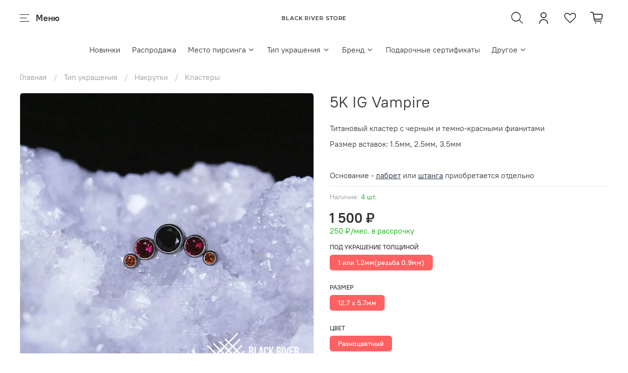

--- FILE ---
content_type: text/html; charset=utf-8
request_url: https://www.blackriverstore.ru/product/5k-vampire
body_size: 62055
content:
<!DOCTYPE html>
<html
  style="
    --color-btn-bg:#ff6163;
--color-btn-bg-is-dark:true;
--bg:#ffffff;
--bg-is-dark:false;

--color-text: var(--color-text-dark);
--color-text-minor-shade: var(--color-text-dark-minor-shade);
--color-text-major-shade: var(--color-text-dark-major-shade);
--color-text-half-shade: var(--color-text-dark-half-shade);

--color-notice-warning-is-dark:false;
--color-notice-success-is-dark:false;
--color-notice-error-is-dark:false;
--color-notice-info-is-dark:false;
--color-form-controls-bg:var(--bg);
--color-form-controls-bg-disabled:var(--bg-minor-shade);
--color-form-controls-border-color:var(--bg-half-shade);
--color-form-controls-color:var(--color-text);
--is-editor:false;


  "
  lang="ru">
  <head><meta data-config="{&quot;product_id&quot;:187811349}" name="page-config" content="" /><meta data-config="{&quot;money_with_currency_format&quot;:{&quot;delimiter&quot;:&quot; &quot;,&quot;separator&quot;:&quot;.&quot;,&quot;format&quot;:&quot;%n %u&quot;,&quot;unit&quot;:&quot;₽&quot;,&quot;show_price_without_cents&quot;:1},&quot;currency_code&quot;:&quot;RUR&quot;,&quot;currency_iso_code&quot;:&quot;RUB&quot;,&quot;default_currency&quot;:{&quot;title&quot;:&quot;Российский рубль&quot;,&quot;code&quot;:&quot;RUR&quot;,&quot;rate&quot;:1.0,&quot;format_string&quot;:&quot;%n %u&quot;,&quot;unit&quot;:&quot;₽&quot;,&quot;price_separator&quot;:&quot;&quot;,&quot;is_default&quot;:true,&quot;price_delimiter&quot;:&quot;&quot;,&quot;show_price_with_delimiter&quot;:true,&quot;show_price_without_cents&quot;:true},&quot;facebook&quot;:{&quot;pixelActive&quot;:false,&quot;currency_code&quot;:&quot;RUB&quot;,&quot;use_variants&quot;:false},&quot;vk&quot;:{&quot;pixel_active&quot;:null,&quot;price_list_id&quot;:null},&quot;new_ya_metrika&quot;:true,&quot;ecommerce_data_container&quot;:&quot;dataLayer&quot;,&quot;common_js_version&quot;:null,&quot;vue_ui_version&quot;:null,&quot;feedback_captcha_enabled&quot;:true,&quot;account_id&quot;:784309,&quot;hide_items_out_of_stock&quot;:true,&quot;forbid_order_over_existing&quot;:true,&quot;minimum_items_price&quot;:null,&quot;enable_comparison&quot;:true,&quot;locale&quot;:&quot;ru&quot;,&quot;client_group&quot;:null,&quot;consent_to_personal_data&quot;:{&quot;active&quot;:false,&quot;obligatory&quot;:true,&quot;description&quot;:&quot;Настоящим подтверждаю, что я ознакомлен и согласен с условиями \u003ca href=&#39;/page/oferta&#39; target=&#39;blank&#39;\u003eоферты и политики конфиденциальности\u003c/a\u003e.&quot;},&quot;recaptcha_key&quot;:&quot;6LfXhUEmAAAAAOGNQm5_a2Ach-HWlFKD3Sq7vfFj&quot;,&quot;recaptcha_key_v3&quot;:&quot;6LcZi0EmAAAAAPNov8uGBKSHCvBArp9oO15qAhXa&quot;,&quot;yandex_captcha_key&quot;:&quot;ysc1_ec1ApqrRlTZTXotpTnO8PmXe2ISPHxsd9MO3y0rye822b9d2&quot;,&quot;checkout_float_order_content_block&quot;:false,&quot;available_products_characteristics_ids&quot;:null,&quot;sber_id_app_id&quot;:&quot;5b5a3c11-72e5-4871-8649-4cdbab3ba9a4&quot;,&quot;theme_generation&quot;:4,&quot;quick_checkout_captcha_enabled&quot;:false,&quot;max_order_lines_count&quot;:500,&quot;sber_bnpl_min_amount&quot;:1000,&quot;sber_bnpl_max_amount&quot;:150000,&quot;counter_settings&quot;:{&quot;data_layer_name&quot;:&quot;dataLayer&quot;,&quot;new_counters_setup&quot;:true,&quot;add_to_cart_event&quot;:true,&quot;remove_from_cart_event&quot;:true,&quot;add_to_wishlist_event&quot;:true,&quot;purchase_event&quot;:true},&quot;site_setting&quot;:{&quot;show_cart_button&quot;:true,&quot;show_service_button&quot;:false,&quot;show_marketplace_button&quot;:false,&quot;show_quick_checkout_button&quot;:false},&quot;warehouses&quot;:[],&quot;captcha_type&quot;:&quot;google&quot;,&quot;human_readable_urls&quot;:false}" name="shop-config" content="" /><meta name='js-evnvironment' content='production' /><meta name='default-locale' content='ru' /><meta name='insales-redefined-api-methods' content="[]" /><script>dataLayer= []; dataLayer.push({
        event: 'view_item',
        ecommerce: {
          items: [{"item_id":"187811349","item_name":"5K IG Vampire","item_category":"Каталог/Тип украшения/Накрутки/Кластеры","price":1500}]
         }
      });</script>
<!--InsalesCounter -->
<script type="text/javascript">
(function() {
  if (typeof window.__insalesCounterId !== 'undefined') {
    return;
  }

  try {
    Object.defineProperty(window, '__insalesCounterId', {
      value: 784309,
      writable: true,
      configurable: true
    });
  } catch (e) {
    console.error('InsalesCounter: Failed to define property, using fallback:', e);
    window.__insalesCounterId = 784309;
  }

  if (typeof window.__insalesCounterId === 'undefined') {
    console.error('InsalesCounter: Failed to set counter ID');
    return;
  }

  let script = document.createElement('script');
  script.async = true;
  script.src = '/javascripts/insales_counter.js?7';
  let firstScript = document.getElementsByTagName('script')[0];
  firstScript.parentNode.insertBefore(script, firstScript);
})();
</script>
<!-- /InsalesCounter -->
<script type="text/javascript" src="//static.yoomoney.ru/checkout-credit-ui/v1/index.js"></script>
    <!-- meta -->
<meta charset="UTF-8" /><title>5K IG Vampire купить в магазине Black River Store</title><meta name="description" content="5K IG Vampire. Украшения для пирсинга. 5K IG Vampire купить в интернет магазине Black River Store. 
">
<meta data-config="{&quot;static-versioned&quot;: &quot;1.38&quot;}" name="theme-meta-data" content="">
<meta name="robots" content="index,follow" />
<meta http-equiv="X-UA-Compatible" content="IE=edge,chrome=1" />
<meta name="viewport" content="width=device-width, initial-scale=1.0" />
<meta name="SKYPE_TOOLBAR" content="SKYPE_TOOLBAR_PARSER_COMPATIBLE" />
<meta name="format-detection" content="telephone=no">

<!-- canonical url--><link rel="canonical" href="https://www.blackriverstore.ru/product/5k-vampire"/>

  


<!-- rss feed-->
    <meta property="og:title" content="5K IG Vampire">
    <meta property="og:type" content="website">
    <meta property="og:url" content="https://www.blackriverstore.ru/product/5k-vampire">

    
      <meta property="og:image" content="https://static.insales-cdn.com/images/products/1/7864/489037496/5K_Vampire.jpg">
    




<!-- icons--><link rel="icon" type="image/png" sizes="16x16" href="https://static.insales-cdn.com/files/1/2767/31705807/original/apple-touch-icon-144x144.png" />
<style media="screen">
  @supports (content-visibility: hidden) {
    body:not(.settings_loaded) {
      content-visibility: hidden;
    }
  }
  @supports not (content-visibility: hidden) {
    body:not(.settings_loaded) {
      visibility: hidden;
    }
  }
</style>

  <meta name='product-id' content='187811349' />
</head>
  <body data-multi-lang="false" data-theme-template="product" data-sidebar-type="normal" data-sidebar-position="left">
    <div class="preloader">
      <div class="lds-ellipsis"><div></div><div></div><div></div><div></div></div>
    </div>
    <noscript>
<div class="njs-alert-overlay">
  <div class="njs-alert-wrapper">
    <div class="njs-alert">
      <p></p>
    </div>
  </div>
</div>
</noscript>

    <div class="page_layout page_layout-clear ">
      <header>
      
        <div
  class="layout widget-type_system_widget_v4_header_11_1"
  style="--logo-max-width:220px; --category-depth:3; --live-search:true; --hide-catalog:false; --hide-search:false; --hide-language:true; --hide-personal:false; --hide-compare:true; --hide-favorite:false; --hide-social:false; --bage-bg:#ff6163; --bage-bg-is-dark:true; --bage-bg-minor-shade:#ff8486; --bage-bg-minor-shade-is-dark:true; --bage-bg-major-shade:#ffa7a9; --bage-bg-major-shade-is-light:true; --bage-bg-half-shade:#ffffff; --bage-bg-half-shade-is-light:true; --layout-wide-bg:false; --catalog-location:show-immediately; --layout-pt:1vw; --layout-pb:1vw; --layout-wide-content:false; --mobile-panel-right-btn:first-phone; --hide-desktop:false; --hide-mobile:false;"
  data-widget-drop-item-id="57582635"
  
  >
  <div class="layout__content">
    










<div class="header header_no-languages">
  <div class="header__content">
    <div class="header__area-show-menu">
      <span type="button" class="header__show-menu-btn js-show-side-panel">
        <span class="icon icon-bars"></span>
        <span class="header__show-menu-text">Меню</span>
      </span>
    </div>

    <div class="header__area-logo">
      
  
    
      <a href=" / " class="header__logo">
        <link rel="preconnect" href="https://fonts.googleapis.com">
<link rel="preconnect" href="https://fonts.gstatic.com" crossorigin>
<link href="https://fonts.googleapis.com/css2?family=Montserrat:wght@600&display=swap" rel="stylesheet">

<svg class="default-logo" xmlns="http://www.w3.org/2000/svg" width="300.0" height="45" viewBox="0 0 300.0 45" fill="none">
  <defs>
    <style>
      .default-logo__text {
        width: 100%;
        height: 45px;
        overflow: visible;
        font-family: Montserrat, sans-serif;
        color: black;
      }

      .default-logo__text span {
        width: 300.0px;
        height: 100%;
        display: flex;
        justify-content: center;
        align-items: center;
        font-size: 17.647058823529413px;
        line-height: 17.647058823529413px;
        text-transform: uppercase;
        letter-spacing: 1px;
      }
    </style>
  </defs>
  <foreignObject class="default-logo__text">
    <span>Black River Store</span>
  </foreignObject>
</svg>

      </a>
    
  

    </div>

    <div class="header__area-controls">
      
  <div class="header__search">
    <form action="/search" method="get" class="header__search-form">
      <input type="text" autocomplete="off" class="form-control form-control_size-l header__search-field" name="q" value="" placeholder="Поиск"  data-search-field >
      <input type="hidden" name="lang" value="ru">
      <div class="header__search__results" data-search-result></div>
    </form>
    <button type="button" class="header__search-btn js-show-search">
      <span class="icon icon-search _show"></span>
      <span class="icon icon-times _hide"></span>
    </button>
  </div>


      
        <a href="/client_account/orders" class="header__control-btn header__cabinet">
          <span class="icon icon-user"></span>
        </a>
      

      

      
      <a href="/favorites" class="header__control-btn header__favorite">
        <span class="icon icon-favorites">
          <span class="header__control-bage favorites-empty" data-ui-favorites-counter>0</span>
        </span>
      </a>
      

      
        <a href="/cart_items" class="header__control-btn header__cart">
          <span class="icon icon-cart">
            <span class="header__control-bage cart-empty" data-cart-positions-count></span>
          </span>
        </a>
      

      

      
  


    </div>

    <div class="header__area-collections">
      
  

  

  

  <div class="header__collections-head">Каталог</div>

  <ul class="header__collections js-cut-list" data-navigation>
    
    
    
      
      
      

      
      

      
      

      
        

        

        <li class="header__collections-item" data-navigation-item>
          <div class="header__collections-controls">
            <a href="/collection/new" class="header__collections-link " data-navigation-link="/collection/new" >
              Новинки

              
            </a>

            
          </div>

          

          

          
            </li>
          
      
      
    
      
      
      

      
      

      
      

      
        

        

        <li class="header__collections-item" data-navigation-item>
          <div class="header__collections-controls">
            <a href="/collection/sale" class="header__collections-link " data-navigation-link="/collection/sale" >
              Распродажа

              
            </a>

            
          </div>

          

          

          
            </li>
          
      
      
    
      
      
      

      
      

      
      

      
        

        

        <li class="header__collections-item" data-navigation-item>
          <div class="header__collections-controls">
            <a href="/collection/po-mestu" class="header__collections-link  with-arrow" data-navigation-link="/collection/po-mestu" >
              Место пирсинга

              
                <span class="icon icon-angle-down"></span>
              
            </a>

            
              <button class="button button_size-s header__collections-show-submenu-btn js-show-touch-submenu" type="button">
              <span class="icon icon-angle-down"></span>
            </button>
            
          </div>

          
            <ul class="header__collections-submenu" data-navigation-submenu>
              <div class="header__collections-submenu-content">
          

          

          
      
      
    
      
      
      

      
      

      
      

      
        

        

        <li class="header__collections-item" data-navigation-item>
          <div class="header__collections-controls">
            <a href="/collection/nose-piercing-2" class="header__collections-link " data-navigation-link="/collection/nose-piercing-2" >
              Нос

              
            </a>

            
          </div>

          

          

          
            </li>
          
      
      
    
      
      
      

      
      

      
      

      
        

        

        <li class="header__collections-item" data-navigation-item>
          <div class="header__collections-controls">
            <a href="/collection/septum-piercing" class="header__collections-link " data-navigation-link="/collection/septum-piercing" >
              Септум

              
            </a>

            
          </div>

          

          

          
            </li>
          
      
      
    
      
      
      

      
      

      
      

      
        

        

        <li class="header__collections-item" data-navigation-item>
          <div class="header__collections-controls">
            <a href="/collection/navel-piercing" class="header__collections-link " data-navigation-link="/collection/navel-piercing" >
              Пупок

              
            </a>

            
          </div>

          

          

          
            </li>
          
      
      
    
      
      
      

      
      

      
      

      
        

        

        <li class="header__collections-item" data-navigation-item>
          <div class="header__collections-controls">
            <a href="/collection/tragus-piercing" class="header__collections-link " data-navigation-link="/collection/tragus-piercing" >
              Трагус

              
            </a>

            
          </div>

          

          

          
            </li>
          
      
      
    
      
      
      

      
      

      
      

      
        

        

        <li class="header__collections-item" data-navigation-item>
          <div class="header__collections-controls">
            <a href="/collection/earlobe-piercing" class="header__collections-link " data-navigation-link="/collection/earlobe-piercing" >
              Мочка

              
            </a>

            
          </div>

          

          

          
            </li>
          
      
      
    
      
      
      

      
      

      
      

      
        

        

        <li class="header__collections-item" data-navigation-item>
          <div class="header__collections-controls">
            <a href="/collection/rook-piercing" class="header__collections-link " data-navigation-link="/collection/rook-piercing" >
              Rook

              
            </a>

            
          </div>

          

          

          
            </li>
          
      
      
    
      
      
      

      
      

      
      

      
        

        

        <li class="header__collections-item" data-navigation-item>
          <div class="header__collections-controls">
            <a href="/collection/deith-piercing" class="header__collections-link " data-navigation-link="/collection/deith-piercing" >
              Daith

              
            </a>

            
          </div>

          

          

          
            </li>
          
      
      
    
      
      
      

      
      

      
      

      
        

        

        <li class="header__collections-item" data-navigation-item>
          <div class="header__collections-controls">
            <a href="/collection/nipple-piercing" class="header__collections-link " data-navigation-link="/collection/nipple-piercing" >
              Сосок

              
            </a>

            
          </div>

          

          

          
            </li>
          
      
      
    
      
      
      

      
      

      
      

      
        

        

        <li class="header__collections-item" data-navigation-item>
          <div class="header__collections-controls">
            <a href="/collection/tongue-piercing" class="header__collections-link " data-navigation-link="/collection/tongue-piercing" >
              Язык

              
            </a>

            
          </div>

          

          

          
            </li>
          
      
      
    
      
      
      

      
      

      
      

      
        

        

        <li class="header__collections-item" data-navigation-item>
          <div class="header__collections-controls">
            <a href="/collection/conch-piercing" class="header__collections-link " data-navigation-link="/collection/conch-piercing" >
              Конч

              
            </a>

            
          </div>

          

          

          
            </li>
          
      
      
    
      
      
      

      
      

      
      

      
        

        

        <li class="header__collections-item" data-navigation-item>
          <div class="header__collections-controls">
            <a href="/collection/helix-piercing" class="header__collections-link " data-navigation-link="/collection/helix-piercing" >
              Хеликс

              
            </a>

            
          </div>

          

          

          
            </li>
          
      
      
    
      
      
      

      
      

      
      

      
        

        

        <li class="header__collections-item" data-navigation-item>
          <div class="header__collections-controls">
            <a href="/collection/eyebrow-piercing" class="header__collections-link " data-navigation-link="/collection/eyebrow-piercing" >
              Бровь

              
            </a>

            
          </div>

          

          

          
            </li>
          
      
      
    
      
      
      

      
      

      
      

      
        

        

        <li class="header__collections-item" data-navigation-item>
          <div class="header__collections-controls">
            <a href="/collection/lip-piercing" class="header__collections-link " data-navigation-link="/collection/lip-piercing" >
              Губа

              
            </a>

            
          </div>

          

          

          
            </li>
          
      
      
    
      
      
      

      
      

      
      

      
        

        

        <li class="header__collections-item" data-navigation-item>
          <div class="header__collections-controls">
            <a href="/collection/smayl" class="header__collections-link " data-navigation-link="/collection/smayl" >
              Смайл

              
            </a>

            
          </div>

          

          

          
            </li>
          
      
      
    
      
      
      

      
      

      
      

      
        

        

        <li class="header__collections-item" data-navigation-item>
          <div class="header__collections-controls">
            <a href="/collection/Industrial" class="header__collections-link " data-navigation-link="/collection/Industrial" >
              Индастриал

              
            </a>

            
          </div>

          

          

          
            </li>
          
      
      
    
      
      
      

      
      

      
      

      
        

        

        <li class="header__collections-item" data-navigation-item>
          <div class="header__collections-controls">
            <a href="/collection/intimate-piercing" class="header__collections-link " data-navigation-link="/collection/intimate-piercing" >
              Интимный

              
            </a>

            
          </div>

          

          

          
            </li>
          
      
      
    
      
      
      

      
      

      
      

      
        

        

        <li class="header__collections-item" data-navigation-item>
          <div class="header__collections-controls">
            <a href="/collection/mikrodermal" class="header__collections-link " data-navigation-link="/collection/mikrodermal" >
              Микродермал

              
            </a>

            
          </div>

          

          

          
            </li>
          
      
      
    
      
      
      

      
      

      
      

      
        

        
          
            
              </div>
            </ul>
          

          </li>
        

        <li class="header__collections-item" data-navigation-item>
          <div class="header__collections-controls">
            <a href="/collection/tip-ukrasheniya" class="header__collections-link  with-arrow" data-navigation-link="/collection/tip-ukrasheniya" >
              Тип украшения

              
                <span class="icon icon-angle-down"></span>
              
            </a>

            
              <button class="button button_size-s header__collections-show-submenu-btn js-show-touch-submenu" type="button">
              <span class="icon icon-angle-down"></span>
            </button>
            
          </div>

          
            <ul class="header__collections-submenu" data-navigation-submenu>
              <div class="header__collections-submenu-content">
          

          

          
      
      
    
      
      
      

      
      

      
      

      
        

        

        <li class="header__collections-item" data-navigation-item>
          <div class="header__collections-controls">
            <a href="/collection/attachments" class="header__collections-link  with-arrow" data-navigation-link="/collection/attachments" >
              Накрутки

              
                <span class="icon icon-angle-down"></span>
              
            </a>

            
              <button class="button button_size-s header__collections-show-submenu-btn js-show-touch-submenu" type="button">
              <span class="icon icon-angle-down"></span>
            </button>
            
          </div>

          
            <ul class="header__collections-submenu" data-navigation-submenu>
              <div class="header__collections-submenu-content">
          

          

          
      
      
    
      
      
      

      
      

      
      

      
        

        

        <li class="header__collections-item" data-navigation-item>
          <div class="header__collections-controls">
            <a href="/collection/freestones" class="header__collections-link " data-navigation-link="/collection/freestones" >
              Без камней

              
            </a>

            
          </div>

          

          

          
            </li>
          
      
      
    
      
      
      

      
      

      
      

      
        

        

        <li class="header__collections-item" data-navigation-item>
          <div class="header__collections-controls">
            <a href="/collection/cubiczirconia" class="header__collections-link " data-navigation-link="/collection/cubiczirconia" >
              Фианиты

              
            </a>

            
          </div>

          

          

          
            </li>
          
      
      
    
      
      
      

      
      

      
      

      
        

        

        <li class="header__collections-item" data-navigation-item>
          <div class="header__collections-controls">
            <a href="/collection/opal" class="header__collections-link " data-navigation-link="/collection/opal" >
              Опалы

              
            </a>

            
          </div>

          

          

          
            </li>
          
      
      
    
      
      
      

      
      

      
      

      
        

        

        <li class="header__collections-item" data-navigation-item>
          <div class="header__collections-controls">
            <a href="/collection/natural" class="header__collections-link " data-navigation-link="/collection/natural" >
              Натуральные

              
            </a>

            
          </div>

          

          

          
            </li>
          
      
      
    
      
      
      

      
      

      
      

      
        

        

        <li class="header__collections-item" data-navigation-item>
          <div class="header__collections-controls">
            <a href="/collection/strass" class="header__collections-link " data-navigation-link="/collection/strass" >
              Стразы

              
            </a>

            
          </div>

          

          

          
            </li>
          
      
      
    
      
      
      

      
      

      
      

      
        

        

        <li class="header__collections-item" data-navigation-item>
          <div class="header__collections-controls">
            <a href="/collection/clusters" class="header__collections-link " data-navigation-link="/collection/clusters" >
              Кластеры

              
            </a>

            
          </div>

          

          

          
            </li>
          
      
      
    
      
      
      

      
      

      
      

      
        

        

        <li class="header__collections-item" data-navigation-item>
          <div class="header__collections-controls">
            <a href="/collection/markizy" class="header__collections-link " data-navigation-link="/collection/markizy" >
              Маркизы

              
            </a>

            
          </div>

          

          

          
            </li>
          
      
      
    
      
      
      

      
      

      
      

      
        

        

        <li class="header__collections-item" data-navigation-item>
          <div class="header__collections-controls">
            <a href="/collection/ball" class="header__collections-link " data-navigation-link="/collection/ball" >
              Шары

              
            </a>

            
          </div>

          

          

          
            </li>
          
      
      
    
      
      
      

      
      

      
      

      
        

        

        <li class="header__collections-item" data-navigation-item>
          <div class="header__collections-controls">
            <a href="/collection/piki" class="header__collections-link " data-navigation-link="/collection/piki" >
              Пики

              
            </a>

            
          </div>

          

          

          
            </li>
          
      
      
    
      
      
      

      
      

      
      

      
        

        

        <li class="header__collections-item" data-navigation-item>
          <div class="header__collections-controls">
            <a href="/collection/trio" class="header__collections-link " data-navigation-link="/collection/trio" >
              Трио

              
            </a>

            
          </div>

          

          

          
            </li>
          
      
      
    
      
      
      

      
      

      
      

      
        

        

        <li class="header__collections-item" data-navigation-item>
          <div class="header__collections-controls">
            <a href="/collection/zvyozdy" class="header__collections-link " data-navigation-link="/collection/zvyozdy" >
              Звёзды

              
            </a>

            
          </div>

          

          

          
            </li>
          
      
      
    
      
      
      

      
      

      
      

      
        

        

        <li class="header__collections-item" data-navigation-item>
          <div class="header__collections-controls">
            <a href="/collection/polumesyatsy" class="header__collections-link " data-navigation-link="/collection/polumesyatsy" >
              Полумесяцы

              
            </a>

            
          </div>

          

          

          
            </li>
          
      
      
    
      
      
      

      
      

      
      

      
        

        

        <li class="header__collections-item" data-navigation-item>
          <div class="header__collections-controls">
            <a href="/collection/serdechki" class="header__collections-link " data-navigation-link="/collection/serdechki" >
              Сердца

              
            </a>

            
          </div>

          

          

          
            </li>
          
      
      
    
      
      
      

      
      

      
      

      
        

        

        <li class="header__collections-item" data-navigation-item>
          <div class="header__collections-controls">
            <a href="/collection/kapli-2" class="header__collections-link " data-navigation-link="/collection/kapli-2" >
              Капли

              
            </a>

            
          </div>

          

          

          
            </li>
          
      
      
    
      
      
      

      
      

      
      

      
        

        

        <li class="header__collections-item" data-navigation-item>
          <div class="header__collections-controls">
            <a href="/collection/flower" class="header__collections-link " data-navigation-link="/collection/flower" >
              Цветки и веточки

              
            </a>

            
          </div>

          

          

          
            </li>
          
      
      
    
      
      
      

      
      

      
      

      
        

        

        <li class="header__collections-item" data-navigation-item>
          <div class="header__collections-controls">
            <a href="/collection/animals" class="header__collections-link " data-navigation-link="/collection/animals" >
              Животные

              
            </a>

            
          </div>

          

          

          
            </li>
          
      
      
    
      
      
      

      
      

      
      

      
        

        
          
            
              </div>
            </ul>
          

          </li>
        

        <li class="header__collections-item" data-navigation-item>
          <div class="header__collections-controls">
            <a href="/collection/rings" class="header__collections-link  with-arrow" data-navigation-link="/collection/rings" >
              Кольца

              
                <span class="icon icon-angle-down"></span>
              
            </a>

            
              <button class="button button_size-s header__collections-show-submenu-btn js-show-touch-submenu" type="button">
              <span class="icon icon-angle-down"></span>
            </button>
            
          </div>

          
            <ul class="header__collections-submenu" data-navigation-submenu>
              <div class="header__collections-submenu-content">
          

          

          
      
      
    
      
      
      

      
      

      
      

      
        

        

        <li class="header__collections-item" data-navigation-item>
          <div class="header__collections-controls">
            <a href="/collection/freestones-2" class="header__collections-link " data-navigation-link="/collection/freestones-2" >
              Без камней

              
            </a>

            
          </div>

          

          

          
            </li>
          
      
      
    
      
      
      

      
      

      
      

      
        

        

        <li class="header__collections-item" data-navigation-item>
          <div class="header__collections-controls">
            <a href="/collection/cubiczirconia-3" class="header__collections-link " data-navigation-link="/collection/cubiczirconia-3" >
              Фианиты

              
            </a>

            
          </div>

          

          

          
            </li>
          
      
      
    
      
      
      

      
      

      
      

      
        

        

        <li class="header__collections-item" data-navigation-item>
          <div class="header__collections-controls">
            <a href="/collection/opals" class="header__collections-link " data-navigation-link="/collection/opals" >
              Опалы

              
            </a>

            
          </div>

          

          

          
            </li>
          
      
      
    
      
      
      

      
      

      
      

      
        

        

        <li class="header__collections-item" data-navigation-item>
          <div class="header__collections-controls">
            <a href="/collection/natural-2" class="header__collections-link " data-navigation-link="/collection/natural-2" >
              Натуральные

              
            </a>

            
          </div>

          

          

          
            </li>
          
      
      
    
      
      
      

      
      

      
      

      
        

        

        <li class="header__collections-item" data-navigation-item>
          <div class="header__collections-controls">
            <a href="/collection/clickers" class="header__collections-link " data-navigation-link="/collection/clickers" >
              Кликеры

              
            </a>

            
          </div>

          

          

          
            </li>
          
      
      
    
      
      
      

      
      

      
      

      
        

        

        <li class="header__collections-item" data-navigation-item>
          <div class="header__collections-controls">
            <a href="/collection/segmentnye" class="header__collections-link " data-navigation-link="/collection/segmentnye" >
              Сегментные

              
            </a>

            
          </div>

          

          

          
            </li>
          
      
      
    
      
      
      

      
      

      
      

      
        

        

        <li class="header__collections-item" data-navigation-item>
          <div class="header__collections-controls">
            <a href="/collection/bcr" class="header__collections-link " data-navigation-link="/collection/bcr" >
              BCR

              
            </a>

            
          </div>

          

          

          
            </li>
          
      
      
    
      
      
      

      
      

      
      

      
        

        
          
            
              </div>
            </ul>
          

          </li>
        

        <li class="header__collections-item" data-navigation-item>
          <div class="header__collections-controls">
            <a href="/collection/bananas" class="header__collections-link  with-arrow" data-navigation-link="/collection/bananas" >
              Бананы

              
                <span class="icon icon-angle-down"></span>
              
            </a>

            
              <button class="button button_size-s header__collections-show-submenu-btn js-show-touch-submenu" type="button">
              <span class="icon icon-angle-down"></span>
            </button>
            
          </div>

          
            <ul class="header__collections-submenu" data-navigation-submenu>
              <div class="header__collections-submenu-content">
          

          

          
      
      
    
      
      
      

      
      

      
      

      
        

        

        <li class="header__collections-item" data-navigation-item>
          <div class="header__collections-controls">
            <a href="/collection/cubiczirconia-2" class="header__collections-link " data-navigation-link="/collection/cubiczirconia-2" >
              Фианиты

              
            </a>

            
          </div>

          

          

          
            </li>
          
      
      
    
      
      
      

      
      

      
      

      
        

        

        <li class="header__collections-item" data-navigation-item>
          <div class="header__collections-controls">
            <a href="/collection/opals-2" class="header__collections-link " data-navigation-link="/collection/opals-2" >
              Опалы

              
            </a>

            
          </div>

          

          

          
            </li>
          
      
      
    
      
      
      

      
      

      
      

      
        

        

        <li class="header__collections-item" data-navigation-item>
          <div class="header__collections-controls">
            <a href="/collection/natural-3" class="header__collections-link " data-navigation-link="/collection/natural-3" >
              Натуральные

              
            </a>

            
          </div>

          

          

          
            </li>
          
      
      
    
      
      
      

      
      

      
      

      
        

        

        <li class="header__collections-item" data-navigation-item>
          <div class="header__collections-controls">
            <a href="/collection/micro" class="header__collections-link " data-navigation-link="/collection/micro" >
              Микробананы

              
            </a>

            
          </div>

          

          

          
            </li>
          
      
      
    
      
      
      

      
      

      
      

      
        

        

        <li class="header__collections-item" data-navigation-item>
          <div class="header__collections-controls">
            <a href="/collection/bez-kamney" class="header__collections-link " data-navigation-link="/collection/bez-kamney" >
              Без камней

              
            </a>

            
          </div>

          

          

          
            </li>
          
      
      
    
      
      
      

      
      

      
      

      
        

        
          
            
              </div>
            </ul>
          

          </li>
        

        <li class="header__collections-item" data-navigation-item>
          <div class="header__collections-controls">
            <a href="/collection/circulars" class="header__collections-link  with-arrow" data-navigation-link="/collection/circulars" >
              Циркуляры

              
                <span class="icon icon-angle-down"></span>
              
            </a>

            
              <button class="button button_size-s header__collections-show-submenu-btn js-show-touch-submenu" type="button">
              <span class="icon icon-angle-down"></span>
            </button>
            
          </div>

          
            <ul class="header__collections-submenu" data-navigation-submenu>
              <div class="header__collections-submenu-content">
          

          

          
      
      
    
      
      
      

      
      

      
      

      
        

        

        <li class="header__collections-item" data-navigation-item>
          <div class="header__collections-controls">
            <a href="/collection/bez-kamney-2" class="header__collections-link " data-navigation-link="/collection/bez-kamney-2" >
              Без камней

              
            </a>

            
          </div>

          

          

          
            </li>
          
      
      
    
      
      
      

      
      

      
      

      
        

        

        <li class="header__collections-item" data-navigation-item>
          <div class="header__collections-controls">
            <a href="/collection/retainers" class="header__collections-link " data-navigation-link="/collection/retainers" >
              Ретейнеры

              
            </a>

            
          </div>

          

          

          
            </li>
          
      
      
    
      
      
      

      
      

      
      

      
        

        
          
            
              </div>
            </ul>
          

          </li>
        

        <li class="header__collections-item" data-navigation-item>
          <div class="header__collections-controls">
            <a href="/collection/barbells" class="header__collections-link  with-arrow" data-navigation-link="/collection/barbells" >
              Штанги

              
                <span class="icon icon-angle-down"></span>
              
            </a>

            
              <button class="button button_size-s header__collections-show-submenu-btn js-show-touch-submenu" type="button">
              <span class="icon icon-angle-down"></span>
            </button>
            
          </div>

          
            <ul class="header__collections-submenu" data-navigation-submenu>
              <div class="header__collections-submenu-content">
          

          

          
      
      
    
      
      
      

      
      

      
      

      
        

        

        <li class="header__collections-item" data-navigation-item>
          <div class="header__collections-controls">
            <a href="/collection/bez-kamney-3" class="header__collections-link " data-navigation-link="/collection/bez-kamney-3" >
              Без камней

              
            </a>

            
          </div>

          

          

          
            </li>
          
      
      
    
      
      
      

      
      

      
      

      
        

        

        <li class="header__collections-item" data-navigation-item>
          <div class="header__collections-controls">
            <a href="/collection/fianity" class="header__collections-link " data-navigation-link="/collection/fianity" >
              Фианиты

              
            </a>

            
          </div>

          

          

          
            </li>
          
      
      
    
      
      
      

      
      

      
      

      
        

        

        <li class="header__collections-item" data-navigation-item>
          <div class="header__collections-controls">
            <a href="/collection/opaly" class="header__collections-link " data-navigation-link="/collection/opaly" >
              Опалы

              
            </a>

            
          </div>

          

          

          
            </li>
          
      
      
    
      
      
      

      
      

      
      

      
        

        

        <li class="header__collections-item" data-navigation-item>
          <div class="header__collections-controls">
            <a href="/collection/natural-4" class="header__collections-link " data-navigation-link="/collection/natural-4" >
              Натуральные

              
            </a>

            
          </div>

          

          

          
            </li>
          
      
      
    
      
      
      

      
      

      
      

      
        

        
          
            
              </div>
            </ul>
          

          </li>
        

        <li class="header__collections-item" data-navigation-item>
          <div class="header__collections-controls">
            <a href="/collection/labrets" class="header__collections-link " data-navigation-link="/collection/labrets" >
              Лабреты

              
            </a>

            
          </div>

          

          

          
            </li>
          
      
      
    
      
      
      

      
      

      
      

      
        

        
          
            
              </div>
            </ul>
          

          </li>
        

        <li class="header__collections-item" data-navigation-item>
          <div class="header__collections-controls">
            <a href="/collection/po-brendam" class="header__collections-link  with-arrow" data-navigation-link="/collection/po-brendam" >
              Бренд

              
                <span class="icon icon-angle-down"></span>
              
            </a>

            
              <button class="button button_size-s header__collections-show-submenu-btn js-show-touch-submenu" type="button">
              <span class="icon icon-angle-down"></span>
            </button>
            
          </div>

          
            <ul class="header__collections-submenu" data-navigation-submenu>
              <div class="header__collections-submenu-content">
          

          

          
      
      
    
      
      
      

      
      

      
      

      
        

        

        <li class="header__collections-item" data-navigation-item>
          <div class="header__collections-controls">
            <a href="/collection/right-metal" class="header__collections-link " data-navigation-link="/collection/right-metal" >
              Right Metal

              
            </a>

            
          </div>

          

          

          
            </li>
          
      
      
    
      
      
      

      
      

      
      

      
        

        

        <li class="header__collections-item" data-navigation-item>
          <div class="header__collections-controls">
            <a href="/collection/industrial-strength" class="header__collections-link " data-navigation-link="/collection/industrial-strength" >
              Industrial Strength

              
            </a>

            
          </div>

          

          

          
            </li>
          
      
      
    
      
      
      

      
      

      
      

      
        

        

        <li class="header__collections-item" data-navigation-item>
          <div class="header__collections-controls">
            <a href="/collection/succub-jewellry" class="header__collections-link " data-navigation-link="/collection/succub-jewellry" >
              Succub Jewellery

              
            </a>

            
          </div>

          

          

          
            </li>
          
      
      
    
      
      
      

      
      

      
      

      
        

        

        <li class="header__collections-item" data-navigation-item>
          <div class="header__collections-controls">
            <a href="/collection/implant-grade" class="header__collections-link " data-navigation-link="/collection/implant-grade" >
              Implant Grade

              
            </a>

            
          </div>

          

          

          
            </li>
          
      
      
    
      
      
      

      
      

      
      

      
        

        

        <li class="header__collections-item" data-navigation-item>
          <div class="header__collections-controls">
            <a href="/collection/holy-metal" class="header__collections-link " data-navigation-link="/collection/holy-metal" >
              Holy Metal

              
            </a>

            
          </div>

          

          

          
            </li>
          
      
      
    
      
      
      

      
      

      
      

      
        

        

        <li class="header__collections-item" data-navigation-item>
          <div class="header__collections-controls">
            <a href="/collection/2-labreta" class="header__collections-link " data-navigation-link="/collection/2-labreta" >
              2 Labreta

              
            </a>

            
          </div>

          

          

          
            </li>
          
      
      
    
      
      
      

      
      

      
      

      
        

        

        <li class="header__collections-item" data-navigation-item>
          <div class="header__collections-controls">
            <a href="/collection/qualiti" class="header__collections-link " data-navigation-link="/collection/qualiti" >
              QualiTi

              
            </a>

            
          </div>

          

          

          
            </li>
          
      
      
    
      
      
      

      
      

      
      

      
        

        

        <li class="header__collections-item" data-navigation-item>
          <div class="header__collections-controls">
            <a href="/collection/steel-and-silver" class="header__collections-link " data-navigation-link="/collection/steel-and-silver" >
              Steel and Silver

              
            </a>

            
          </div>

          

          

          
            </li>
          
      
      
    
      
      
      

      
      

      
      

      
        

        
          
            
              </div>
            </ul>
          

          </li>
        

        <li class="header__collections-item" data-navigation-item>
          <div class="header__collections-controls">
            <a href="/collection/podarochnye-sertifikaty" class="header__collections-link " data-navigation-link="/collection/podarochnye-sertifikaty" >
              Подарочные сертификаты

              
            </a>

            
          </div>

          

          

          
            </li>
          
      
      
    
      
      
      

      
      

      
      

      
        

        

        <li class="header__collections-item" data-navigation-item>
          <div class="header__collections-controls">
            <a href="/collection/other" class="header__collections-link  with-arrow" data-navigation-link="/collection/other" >
              Другое

              
                <span class="icon icon-angle-down"></span>
              
            </a>

            
              <button class="button button_size-s header__collections-show-submenu-btn js-show-touch-submenu" type="button">
              <span class="icon icon-angle-down"></span>
            </button>
            
          </div>

          
            <ul class="header__collections-submenu" data-navigation-submenu>
              <div class="header__collections-submenu-content">
          

          

          
      
      
    
      
      
      

      
      

      
      

      
        

        

        <li class="header__collections-item" data-navigation-item>
          <div class="header__collections-controls">
            <a href="/collection/upakovka" class="header__collections-link " data-navigation-link="/collection/upakovka" >
              Красивая упаковка

              
            </a>

            
          </div>

          

          

          
            </li>
          
      
      
    
      
      
      

      
      

      
      

      
        

        

        <li class="header__collections-item" data-navigation-item>
          <div class="header__collections-controls">
            <a href="/collection/stikery" class="header__collections-link " data-navigation-link="/collection/stikery" >
              Стикеры

              
            </a>

            
          </div>

          

          

          
            </li>
          
      
      
    
      
      
      

      
      

      
      

      
        

        

        <li class="header__collections-item" data-navigation-item>
          <div class="header__collections-controls">
            <a href="/collection/osnova-dlya-ukrasheniy" class="header__collections-link " data-navigation-link="/collection/osnova-dlya-ukrasheniy" >
              Основа

              
            </a>

            
          </div>

          

          

          
            </li>
          
      
      
    
      
      
      

      
      

      
      

      
        

        

        <li class="header__collections-item" data-navigation-item>
          <div class="header__collections-controls">
            <a href="/collection/podveski" class="header__collections-link " data-navigation-link="/collection/podveski" >
              Подвески

              
            </a>

            
          </div>

          

          

          
            </li>
          
      
      
    
      
      
      

      
      

      
      

      
        

        

        <li class="header__collections-item" data-navigation-item>
          <div class="header__collections-controls">
            <a href="/collection/threadless" class="header__collections-link " data-navigation-link="/collection/threadless" >
              Безрезьбовые

              
            </a>

            
          </div>

          

          

          
            </li>
          
      
      
    
      
      
      

      
      

      
      

      
        

        

        <li class="header__collections-item" data-navigation-item>
          <div class="header__collections-controls">
            <a href="/collection/pvd-gold" class="header__collections-link  with-arrow" data-navigation-link="/collection/pvd-gold" >
              PVD

              
                <span class="icon icon-angle-down"></span>
              
            </a>

            
              <button class="button button_size-s header__collections-show-submenu-btn js-show-touch-submenu" type="button">
              <span class="icon icon-angle-down"></span>
            </button>
            
          </div>

          
            <ul class="header__collections-submenu" data-navigation-submenu>
              <div class="header__collections-submenu-content">
          

          

          
      
      
    
      
      
      

      
      

      
      

      
        

        

        <li class="header__collections-item" data-navigation-item>
          <div class="header__collections-controls">
            <a href="/collection/pvd-yellow" class="header__collections-link " data-navigation-link="/collection/pvd-yellow" >
              PVD Yellow

              
            </a>

            
          </div>

          

          

          
            </li>
          
      
      
    
      
      
      

      
      

      
      

      
        

        

        <li class="header__collections-item" data-navigation-item>
          <div class="header__collections-controls">
            <a href="/collection/pvd-rose" class="header__collections-link " data-navigation-link="/collection/pvd-rose" >
              PVD Rose

              
            </a>

            
          </div>

          

          

          
            </li>
          
      
      
    
      
      
      

      
      

      
      

      
        

        

        <li class="header__collections-item" data-navigation-item>
          <div class="header__collections-controls">
            <a href="/collection/pvd-black" class="header__collections-link " data-navigation-link="/collection/pvd-black" >
              PVD Black

              
            </a>

            
          </div>

          

          

          
            </li>
          
      
      
    
      
      
      

      
      

      
      

      
        

        
          
            
              </div>
            </ul>
          

          </li>
        

        <li class="header__collections-item" data-navigation-item>
          <div class="header__collections-controls">
            <a href="/collection/anodirovanie" class="header__collections-link " data-navigation-link="/collection/anodirovanie" >
              Анодирование

              
            </a>

            
          </div>

          

          

          
            </li>
          
      
      
    
      
      
      

      
      

      
      

      
        

        

        <li class="header__collections-item" data-navigation-item>
          <div class="header__collections-controls">
            <a href="/collection/uhod-za-tatu" class="header__collections-link " data-navigation-link="/collection/uhod-za-tatu" >
              Уход до/после

              
            </a>

            
          </div>

          

          

          
            </li>
          
      
      
    
      
      
      

      
      

      
      

      
        

        

        <li class="header__collections-item" data-navigation-item>
          <div class="header__collections-controls">
            <a href="/collection/tools" class="header__collections-link " data-navigation-link="/collection/tools" >
              Инструмент

              
            </a>

            
          </div>

          

          

          
            </li>
          
      
      
    
      
      
      

      
      

      
      

      
        

        

        <li class="header__collections-item" data-navigation-item>
          <div class="header__collections-controls">
            <a href="/collection/mikrodermal-2" class="header__collections-link " data-navigation-link="/collection/mikrodermal-2" >
              Якорь

              
            </a>

            
          </div>

          

          

          
            </li>
          
      
      
    
      
      
      

      
      

      
      

      
        

        

        <li class="header__collections-item" data-navigation-item>
          <div class="header__collections-controls">
            <a href="/collection/tunnels" class="header__collections-link " data-navigation-link="/collection/tunnels" >
              Тоннели

              
            </a>

            
          </div>

          

          

          
            </li>
          
      
      
    
      
      
      

      
      

      
      

      
        

        

        <li class="header__collections-item" data-navigation-item>
          <div class="header__collections-controls">
            <a href="/collection/cuffs" class="header__collections-link " data-navigation-link="/collection/cuffs" >
              Каффы

              
            </a>

            
          </div>

          

          

          
            </li>
          
      
      
            
              
                </ul>
              
      
    
    
  </ul>

    </div>
  </div>
</div>


<div class="side-panel side-panel_no-languages" style="visibility:hidden;">
  <div class="side-panel__content">
    <div class="side-panel__head">
      
  <div class="header__search">
    <form action="/search" method="get" class="header__search-form">
      <input type="text" autocomplete="off" class="form-control form-control_size-l header__search-field" name="q" value="" placeholder="Поиск"  data-search-field >
      <input type="hidden" name="lang" value="ru">
      <div class="header__search__results" data-search-result></div>
    </form>
    <button type="button" class="header__search-btn js-show-search">
      <span class="icon icon-search _show"></span>
      <span class="icon icon-times _hide"></span>
    </button>
  </div>


      
        <a href="/client_account/orders" class="header__control-btn header__cabinet">
          <span class="icon icon-user"></span>
        </a>
      

      

      
      <a href="/favorites" class="header__control-btn header__favorite">
        <span class="icon icon-favorites">
          <span class="header__control-bage" data-ui-favorites-counter>0</span>
        </span>
      </a>
      

      

      <button type="button" class="button hide-side-panel-btn-mobile js-hide-side-panel">
        <span class="icon icon-times"></span>
      </button>
    </div>

    <div class="mobile-collections">
      
  

  

  

  <div class="header__collections-head">Каталог</div>

  <ul class="header__collections js-cut-list" data-navigation>
    
    
    
      
      
      

      
      

      
      

      
        

        

        <li class="header__collections-item" data-navigation-item>
          <div class="header__collections-controls">
            <a href="/collection/new" class="header__collections-link " data-navigation-link="/collection/new" >
              Новинки

              
            </a>

            
          </div>

          

          

          
            </li>
          
      
      
    
      
      
      

      
      

      
      

      
        

        

        <li class="header__collections-item" data-navigation-item>
          <div class="header__collections-controls">
            <a href="/collection/sale" class="header__collections-link " data-navigation-link="/collection/sale" >
              Распродажа

              
            </a>

            
          </div>

          

          

          
            </li>
          
      
      
    
      
      
      

      
      

      
      

      
        

        

        <li class="header__collections-item" data-navigation-item>
          <div class="header__collections-controls">
            <a href="/collection/po-mestu" class="header__collections-link  with-arrow" data-navigation-link="/collection/po-mestu" >
              Место пирсинга

              
                <span class="icon icon-angle-down"></span>
              
            </a>

            
              <button class="button button_size-s header__collections-show-submenu-btn js-show-touch-submenu" type="button">
              <span class="icon icon-angle-down"></span>
            </button>
            
          </div>

          
            <ul class="header__collections-submenu" data-navigation-submenu>
              <div class="header__collections-submenu-content">
          

          

          
      
      
    
      
      
      

      
      

      
      

      
        

        

        <li class="header__collections-item" data-navigation-item>
          <div class="header__collections-controls">
            <a href="/collection/nose-piercing-2" class="header__collections-link " data-navigation-link="/collection/nose-piercing-2" >
              Нос

              
            </a>

            
          </div>

          

          

          
            </li>
          
      
      
    
      
      
      

      
      

      
      

      
        

        

        <li class="header__collections-item" data-navigation-item>
          <div class="header__collections-controls">
            <a href="/collection/septum-piercing" class="header__collections-link " data-navigation-link="/collection/septum-piercing" >
              Септум

              
            </a>

            
          </div>

          

          

          
            </li>
          
      
      
    
      
      
      

      
      

      
      

      
        

        

        <li class="header__collections-item" data-navigation-item>
          <div class="header__collections-controls">
            <a href="/collection/navel-piercing" class="header__collections-link " data-navigation-link="/collection/navel-piercing" >
              Пупок

              
            </a>

            
          </div>

          

          

          
            </li>
          
      
      
    
      
      
      

      
      

      
      

      
        

        

        <li class="header__collections-item" data-navigation-item>
          <div class="header__collections-controls">
            <a href="/collection/tragus-piercing" class="header__collections-link " data-navigation-link="/collection/tragus-piercing" >
              Трагус

              
            </a>

            
          </div>

          

          

          
            </li>
          
      
      
    
      
      
      

      
      

      
      

      
        

        

        <li class="header__collections-item" data-navigation-item>
          <div class="header__collections-controls">
            <a href="/collection/earlobe-piercing" class="header__collections-link " data-navigation-link="/collection/earlobe-piercing" >
              Мочка

              
            </a>

            
          </div>

          

          

          
            </li>
          
      
      
    
      
      
      

      
      

      
      

      
        

        

        <li class="header__collections-item" data-navigation-item>
          <div class="header__collections-controls">
            <a href="/collection/rook-piercing" class="header__collections-link " data-navigation-link="/collection/rook-piercing" >
              Rook

              
            </a>

            
          </div>

          

          

          
            </li>
          
      
      
    
      
      
      

      
      

      
      

      
        

        

        <li class="header__collections-item" data-navigation-item>
          <div class="header__collections-controls">
            <a href="/collection/deith-piercing" class="header__collections-link " data-navigation-link="/collection/deith-piercing" >
              Daith

              
            </a>

            
          </div>

          

          

          
            </li>
          
      
      
    
      
      
      

      
      

      
      

      
        

        

        <li class="header__collections-item" data-navigation-item>
          <div class="header__collections-controls">
            <a href="/collection/nipple-piercing" class="header__collections-link " data-navigation-link="/collection/nipple-piercing" >
              Сосок

              
            </a>

            
          </div>

          

          

          
            </li>
          
      
      
    
      
      
      

      
      

      
      

      
        

        

        <li class="header__collections-item" data-navigation-item>
          <div class="header__collections-controls">
            <a href="/collection/tongue-piercing" class="header__collections-link " data-navigation-link="/collection/tongue-piercing" >
              Язык

              
            </a>

            
          </div>

          

          

          
            </li>
          
      
      
    
      
      
      

      
      

      
      

      
        

        

        <li class="header__collections-item" data-navigation-item>
          <div class="header__collections-controls">
            <a href="/collection/conch-piercing" class="header__collections-link " data-navigation-link="/collection/conch-piercing" >
              Конч

              
            </a>

            
          </div>

          

          

          
            </li>
          
      
      
    
      
      
      

      
      

      
      

      
        

        

        <li class="header__collections-item" data-navigation-item>
          <div class="header__collections-controls">
            <a href="/collection/helix-piercing" class="header__collections-link " data-navigation-link="/collection/helix-piercing" >
              Хеликс

              
            </a>

            
          </div>

          

          

          
            </li>
          
      
      
    
      
      
      

      
      

      
      

      
        

        

        <li class="header__collections-item" data-navigation-item>
          <div class="header__collections-controls">
            <a href="/collection/eyebrow-piercing" class="header__collections-link " data-navigation-link="/collection/eyebrow-piercing" >
              Бровь

              
            </a>

            
          </div>

          

          

          
            </li>
          
      
      
    
      
      
      

      
      

      
      

      
        

        

        <li class="header__collections-item" data-navigation-item>
          <div class="header__collections-controls">
            <a href="/collection/lip-piercing" class="header__collections-link " data-navigation-link="/collection/lip-piercing" >
              Губа

              
            </a>

            
          </div>

          

          

          
            </li>
          
      
      
    
      
      
      

      
      

      
      

      
        

        

        <li class="header__collections-item" data-navigation-item>
          <div class="header__collections-controls">
            <a href="/collection/smayl" class="header__collections-link " data-navigation-link="/collection/smayl" >
              Смайл

              
            </a>

            
          </div>

          

          

          
            </li>
          
      
      
    
      
      
      

      
      

      
      

      
        

        

        <li class="header__collections-item" data-navigation-item>
          <div class="header__collections-controls">
            <a href="/collection/Industrial" class="header__collections-link " data-navigation-link="/collection/Industrial" >
              Индастриал

              
            </a>

            
          </div>

          

          

          
            </li>
          
      
      
    
      
      
      

      
      

      
      

      
        

        

        <li class="header__collections-item" data-navigation-item>
          <div class="header__collections-controls">
            <a href="/collection/intimate-piercing" class="header__collections-link " data-navigation-link="/collection/intimate-piercing" >
              Интимный

              
            </a>

            
          </div>

          

          

          
            </li>
          
      
      
    
      
      
      

      
      

      
      

      
        

        

        <li class="header__collections-item" data-navigation-item>
          <div class="header__collections-controls">
            <a href="/collection/mikrodermal" class="header__collections-link " data-navigation-link="/collection/mikrodermal" >
              Микродермал

              
            </a>

            
          </div>

          

          

          
            </li>
          
      
      
    
      
      
      

      
      

      
      

      
        

        
          
            
              </div>
            </ul>
          

          </li>
        

        <li class="header__collections-item" data-navigation-item>
          <div class="header__collections-controls">
            <a href="/collection/tip-ukrasheniya" class="header__collections-link  with-arrow" data-navigation-link="/collection/tip-ukrasheniya" >
              Тип украшения

              
                <span class="icon icon-angle-down"></span>
              
            </a>

            
              <button class="button button_size-s header__collections-show-submenu-btn js-show-touch-submenu" type="button">
              <span class="icon icon-angle-down"></span>
            </button>
            
          </div>

          
            <ul class="header__collections-submenu" data-navigation-submenu>
              <div class="header__collections-submenu-content">
          

          

          
      
      
    
      
      
      

      
      

      
      

      
        

        

        <li class="header__collections-item" data-navigation-item>
          <div class="header__collections-controls">
            <a href="/collection/attachments" class="header__collections-link  with-arrow" data-navigation-link="/collection/attachments" >
              Накрутки

              
                <span class="icon icon-angle-down"></span>
              
            </a>

            
              <button class="button button_size-s header__collections-show-submenu-btn js-show-touch-submenu" type="button">
              <span class="icon icon-angle-down"></span>
            </button>
            
          </div>

          
            <ul class="header__collections-submenu" data-navigation-submenu>
              <div class="header__collections-submenu-content">
          

          

          
      
      
    
      
      
      

      
      

      
      

      
        

        

        <li class="header__collections-item" data-navigation-item>
          <div class="header__collections-controls">
            <a href="/collection/freestones" class="header__collections-link " data-navigation-link="/collection/freestones" >
              Без камней

              
            </a>

            
          </div>

          

          

          
            </li>
          
      
      
    
      
      
      

      
      

      
      

      
        

        

        <li class="header__collections-item" data-navigation-item>
          <div class="header__collections-controls">
            <a href="/collection/cubiczirconia" class="header__collections-link " data-navigation-link="/collection/cubiczirconia" >
              Фианиты

              
            </a>

            
          </div>

          

          

          
            </li>
          
      
      
    
      
      
      

      
      

      
      

      
        

        

        <li class="header__collections-item" data-navigation-item>
          <div class="header__collections-controls">
            <a href="/collection/opal" class="header__collections-link " data-navigation-link="/collection/opal" >
              Опалы

              
            </a>

            
          </div>

          

          

          
            </li>
          
      
      
    
      
      
      

      
      

      
      

      
        

        

        <li class="header__collections-item" data-navigation-item>
          <div class="header__collections-controls">
            <a href="/collection/natural" class="header__collections-link " data-navigation-link="/collection/natural" >
              Натуральные

              
            </a>

            
          </div>

          

          

          
            </li>
          
      
      
    
      
      
      

      
      

      
      

      
        

        

        <li class="header__collections-item" data-navigation-item>
          <div class="header__collections-controls">
            <a href="/collection/strass" class="header__collections-link " data-navigation-link="/collection/strass" >
              Стразы

              
            </a>

            
          </div>

          

          

          
            </li>
          
      
      
    
      
      
      

      
      

      
      

      
        

        

        <li class="header__collections-item" data-navigation-item>
          <div class="header__collections-controls">
            <a href="/collection/clusters" class="header__collections-link " data-navigation-link="/collection/clusters" >
              Кластеры

              
            </a>

            
          </div>

          

          

          
            </li>
          
      
      
    
      
      
      

      
      

      
      

      
        

        

        <li class="header__collections-item" data-navigation-item>
          <div class="header__collections-controls">
            <a href="/collection/markizy" class="header__collections-link " data-navigation-link="/collection/markizy" >
              Маркизы

              
            </a>

            
          </div>

          

          

          
            </li>
          
      
      
    
      
      
      

      
      

      
      

      
        

        

        <li class="header__collections-item" data-navigation-item>
          <div class="header__collections-controls">
            <a href="/collection/ball" class="header__collections-link " data-navigation-link="/collection/ball" >
              Шары

              
            </a>

            
          </div>

          

          

          
            </li>
          
      
      
    
      
      
      

      
      

      
      

      
        

        

        <li class="header__collections-item" data-navigation-item>
          <div class="header__collections-controls">
            <a href="/collection/piki" class="header__collections-link " data-navigation-link="/collection/piki" >
              Пики

              
            </a>

            
          </div>

          

          

          
            </li>
          
      
      
    
      
      
      

      
      

      
      

      
        

        

        <li class="header__collections-item" data-navigation-item>
          <div class="header__collections-controls">
            <a href="/collection/trio" class="header__collections-link " data-navigation-link="/collection/trio" >
              Трио

              
            </a>

            
          </div>

          

          

          
            </li>
          
      
      
    
      
      
      

      
      

      
      

      
        

        

        <li class="header__collections-item" data-navigation-item>
          <div class="header__collections-controls">
            <a href="/collection/zvyozdy" class="header__collections-link " data-navigation-link="/collection/zvyozdy" >
              Звёзды

              
            </a>

            
          </div>

          

          

          
            </li>
          
      
      
    
      
      
      

      
      

      
      

      
        

        

        <li class="header__collections-item" data-navigation-item>
          <div class="header__collections-controls">
            <a href="/collection/polumesyatsy" class="header__collections-link " data-navigation-link="/collection/polumesyatsy" >
              Полумесяцы

              
            </a>

            
          </div>

          

          

          
            </li>
          
      
      
    
      
      
      

      
      

      
      

      
        

        

        <li class="header__collections-item" data-navigation-item>
          <div class="header__collections-controls">
            <a href="/collection/serdechki" class="header__collections-link " data-navigation-link="/collection/serdechki" >
              Сердца

              
            </a>

            
          </div>

          

          

          
            </li>
          
      
      
    
      
      
      

      
      

      
      

      
        

        

        <li class="header__collections-item" data-navigation-item>
          <div class="header__collections-controls">
            <a href="/collection/kapli-2" class="header__collections-link " data-navigation-link="/collection/kapli-2" >
              Капли

              
            </a>

            
          </div>

          

          

          
            </li>
          
      
      
    
      
      
      

      
      

      
      

      
        

        

        <li class="header__collections-item" data-navigation-item>
          <div class="header__collections-controls">
            <a href="/collection/flower" class="header__collections-link " data-navigation-link="/collection/flower" >
              Цветки и веточки

              
            </a>

            
          </div>

          

          

          
            </li>
          
      
      
    
      
      
      

      
      

      
      

      
        

        

        <li class="header__collections-item" data-navigation-item>
          <div class="header__collections-controls">
            <a href="/collection/animals" class="header__collections-link " data-navigation-link="/collection/animals" >
              Животные

              
            </a>

            
          </div>

          

          

          
            </li>
          
      
      
    
      
      
      

      
      

      
      

      
        

        
          
            
              </div>
            </ul>
          

          </li>
        

        <li class="header__collections-item" data-navigation-item>
          <div class="header__collections-controls">
            <a href="/collection/rings" class="header__collections-link  with-arrow" data-navigation-link="/collection/rings" >
              Кольца

              
                <span class="icon icon-angle-down"></span>
              
            </a>

            
              <button class="button button_size-s header__collections-show-submenu-btn js-show-touch-submenu" type="button">
              <span class="icon icon-angle-down"></span>
            </button>
            
          </div>

          
            <ul class="header__collections-submenu" data-navigation-submenu>
              <div class="header__collections-submenu-content">
          

          

          
      
      
    
      
      
      

      
      

      
      

      
        

        

        <li class="header__collections-item" data-navigation-item>
          <div class="header__collections-controls">
            <a href="/collection/freestones-2" class="header__collections-link " data-navigation-link="/collection/freestones-2" >
              Без камней

              
            </a>

            
          </div>

          

          

          
            </li>
          
      
      
    
      
      
      

      
      

      
      

      
        

        

        <li class="header__collections-item" data-navigation-item>
          <div class="header__collections-controls">
            <a href="/collection/cubiczirconia-3" class="header__collections-link " data-navigation-link="/collection/cubiczirconia-3" >
              Фианиты

              
            </a>

            
          </div>

          

          

          
            </li>
          
      
      
    
      
      
      

      
      

      
      

      
        

        

        <li class="header__collections-item" data-navigation-item>
          <div class="header__collections-controls">
            <a href="/collection/opals" class="header__collections-link " data-navigation-link="/collection/opals" >
              Опалы

              
            </a>

            
          </div>

          

          

          
            </li>
          
      
      
    
      
      
      

      
      

      
      

      
        

        

        <li class="header__collections-item" data-navigation-item>
          <div class="header__collections-controls">
            <a href="/collection/natural-2" class="header__collections-link " data-navigation-link="/collection/natural-2" >
              Натуральные

              
            </a>

            
          </div>

          

          

          
            </li>
          
      
      
    
      
      
      

      
      

      
      

      
        

        

        <li class="header__collections-item" data-navigation-item>
          <div class="header__collections-controls">
            <a href="/collection/clickers" class="header__collections-link " data-navigation-link="/collection/clickers" >
              Кликеры

              
            </a>

            
          </div>

          

          

          
            </li>
          
      
      
    
      
      
      

      
      

      
      

      
        

        

        <li class="header__collections-item" data-navigation-item>
          <div class="header__collections-controls">
            <a href="/collection/segmentnye" class="header__collections-link " data-navigation-link="/collection/segmentnye" >
              Сегментные

              
            </a>

            
          </div>

          

          

          
            </li>
          
      
      
    
      
      
      

      
      

      
      

      
        

        

        <li class="header__collections-item" data-navigation-item>
          <div class="header__collections-controls">
            <a href="/collection/bcr" class="header__collections-link " data-navigation-link="/collection/bcr" >
              BCR

              
            </a>

            
          </div>

          

          

          
            </li>
          
      
      
    
      
      
      

      
      

      
      

      
        

        
          
            
              </div>
            </ul>
          

          </li>
        

        <li class="header__collections-item" data-navigation-item>
          <div class="header__collections-controls">
            <a href="/collection/bananas" class="header__collections-link  with-arrow" data-navigation-link="/collection/bananas" >
              Бананы

              
                <span class="icon icon-angle-down"></span>
              
            </a>

            
              <button class="button button_size-s header__collections-show-submenu-btn js-show-touch-submenu" type="button">
              <span class="icon icon-angle-down"></span>
            </button>
            
          </div>

          
            <ul class="header__collections-submenu" data-navigation-submenu>
              <div class="header__collections-submenu-content">
          

          

          
      
      
    
      
      
      

      
      

      
      

      
        

        

        <li class="header__collections-item" data-navigation-item>
          <div class="header__collections-controls">
            <a href="/collection/cubiczirconia-2" class="header__collections-link " data-navigation-link="/collection/cubiczirconia-2" >
              Фианиты

              
            </a>

            
          </div>

          

          

          
            </li>
          
      
      
    
      
      
      

      
      

      
      

      
        

        

        <li class="header__collections-item" data-navigation-item>
          <div class="header__collections-controls">
            <a href="/collection/opals-2" class="header__collections-link " data-navigation-link="/collection/opals-2" >
              Опалы

              
            </a>

            
          </div>

          

          

          
            </li>
          
      
      
    
      
      
      

      
      

      
      

      
        

        

        <li class="header__collections-item" data-navigation-item>
          <div class="header__collections-controls">
            <a href="/collection/natural-3" class="header__collections-link " data-navigation-link="/collection/natural-3" >
              Натуральные

              
            </a>

            
          </div>

          

          

          
            </li>
          
      
      
    
      
      
      

      
      

      
      

      
        

        

        <li class="header__collections-item" data-navigation-item>
          <div class="header__collections-controls">
            <a href="/collection/micro" class="header__collections-link " data-navigation-link="/collection/micro" >
              Микробананы

              
            </a>

            
          </div>

          

          

          
            </li>
          
      
      
    
      
      
      

      
      

      
      

      
        

        

        <li class="header__collections-item" data-navigation-item>
          <div class="header__collections-controls">
            <a href="/collection/bez-kamney" class="header__collections-link " data-navigation-link="/collection/bez-kamney" >
              Без камней

              
            </a>

            
          </div>

          

          

          
            </li>
          
      
      
    
      
      
      

      
      

      
      

      
        

        
          
            
              </div>
            </ul>
          

          </li>
        

        <li class="header__collections-item" data-navigation-item>
          <div class="header__collections-controls">
            <a href="/collection/circulars" class="header__collections-link  with-arrow" data-navigation-link="/collection/circulars" >
              Циркуляры

              
                <span class="icon icon-angle-down"></span>
              
            </a>

            
              <button class="button button_size-s header__collections-show-submenu-btn js-show-touch-submenu" type="button">
              <span class="icon icon-angle-down"></span>
            </button>
            
          </div>

          
            <ul class="header__collections-submenu" data-navigation-submenu>
              <div class="header__collections-submenu-content">
          

          

          
      
      
    
      
      
      

      
      

      
      

      
        

        

        <li class="header__collections-item" data-navigation-item>
          <div class="header__collections-controls">
            <a href="/collection/bez-kamney-2" class="header__collections-link " data-navigation-link="/collection/bez-kamney-2" >
              Без камней

              
            </a>

            
          </div>

          

          

          
            </li>
          
      
      
    
      
      
      

      
      

      
      

      
        

        

        <li class="header__collections-item" data-navigation-item>
          <div class="header__collections-controls">
            <a href="/collection/retainers" class="header__collections-link " data-navigation-link="/collection/retainers" >
              Ретейнеры

              
            </a>

            
          </div>

          

          

          
            </li>
          
      
      
    
      
      
      

      
      

      
      

      
        

        
          
            
              </div>
            </ul>
          

          </li>
        

        <li class="header__collections-item" data-navigation-item>
          <div class="header__collections-controls">
            <a href="/collection/barbells" class="header__collections-link  with-arrow" data-navigation-link="/collection/barbells" >
              Штанги

              
                <span class="icon icon-angle-down"></span>
              
            </a>

            
              <button class="button button_size-s header__collections-show-submenu-btn js-show-touch-submenu" type="button">
              <span class="icon icon-angle-down"></span>
            </button>
            
          </div>

          
            <ul class="header__collections-submenu" data-navigation-submenu>
              <div class="header__collections-submenu-content">
          

          

          
      
      
    
      
      
      

      
      

      
      

      
        

        

        <li class="header__collections-item" data-navigation-item>
          <div class="header__collections-controls">
            <a href="/collection/bez-kamney-3" class="header__collections-link " data-navigation-link="/collection/bez-kamney-3" >
              Без камней

              
            </a>

            
          </div>

          

          

          
            </li>
          
      
      
    
      
      
      

      
      

      
      

      
        

        

        <li class="header__collections-item" data-navigation-item>
          <div class="header__collections-controls">
            <a href="/collection/fianity" class="header__collections-link " data-navigation-link="/collection/fianity" >
              Фианиты

              
            </a>

            
          </div>

          

          

          
            </li>
          
      
      
    
      
      
      

      
      

      
      

      
        

        

        <li class="header__collections-item" data-navigation-item>
          <div class="header__collections-controls">
            <a href="/collection/opaly" class="header__collections-link " data-navigation-link="/collection/opaly" >
              Опалы

              
            </a>

            
          </div>

          

          

          
            </li>
          
      
      
    
      
      
      

      
      

      
      

      
        

        

        <li class="header__collections-item" data-navigation-item>
          <div class="header__collections-controls">
            <a href="/collection/natural-4" class="header__collections-link " data-navigation-link="/collection/natural-4" >
              Натуральные

              
            </a>

            
          </div>

          

          

          
            </li>
          
      
      
    
      
      
      

      
      

      
      

      
        

        
          
            
              </div>
            </ul>
          

          </li>
        

        <li class="header__collections-item" data-navigation-item>
          <div class="header__collections-controls">
            <a href="/collection/labrets" class="header__collections-link " data-navigation-link="/collection/labrets" >
              Лабреты

              
            </a>

            
          </div>

          

          

          
            </li>
          
      
      
    
      
      
      

      
      

      
      

      
        

        
          
            
              </div>
            </ul>
          

          </li>
        

        <li class="header__collections-item" data-navigation-item>
          <div class="header__collections-controls">
            <a href="/collection/po-brendam" class="header__collections-link  with-arrow" data-navigation-link="/collection/po-brendam" >
              Бренд

              
                <span class="icon icon-angle-down"></span>
              
            </a>

            
              <button class="button button_size-s header__collections-show-submenu-btn js-show-touch-submenu" type="button">
              <span class="icon icon-angle-down"></span>
            </button>
            
          </div>

          
            <ul class="header__collections-submenu" data-navigation-submenu>
              <div class="header__collections-submenu-content">
          

          

          
      
      
    
      
      
      

      
      

      
      

      
        

        

        <li class="header__collections-item" data-navigation-item>
          <div class="header__collections-controls">
            <a href="/collection/right-metal" class="header__collections-link " data-navigation-link="/collection/right-metal" >
              Right Metal

              
            </a>

            
          </div>

          

          

          
            </li>
          
      
      
    
      
      
      

      
      

      
      

      
        

        

        <li class="header__collections-item" data-navigation-item>
          <div class="header__collections-controls">
            <a href="/collection/industrial-strength" class="header__collections-link " data-navigation-link="/collection/industrial-strength" >
              Industrial Strength

              
            </a>

            
          </div>

          

          

          
            </li>
          
      
      
    
      
      
      

      
      

      
      

      
        

        

        <li class="header__collections-item" data-navigation-item>
          <div class="header__collections-controls">
            <a href="/collection/succub-jewellry" class="header__collections-link " data-navigation-link="/collection/succub-jewellry" >
              Succub Jewellery

              
            </a>

            
          </div>

          

          

          
            </li>
          
      
      
    
      
      
      

      
      

      
      

      
        

        

        <li class="header__collections-item" data-navigation-item>
          <div class="header__collections-controls">
            <a href="/collection/implant-grade" class="header__collections-link " data-navigation-link="/collection/implant-grade" >
              Implant Grade

              
            </a>

            
          </div>

          

          

          
            </li>
          
      
      
    
      
      
      

      
      

      
      

      
        

        

        <li class="header__collections-item" data-navigation-item>
          <div class="header__collections-controls">
            <a href="/collection/holy-metal" class="header__collections-link " data-navigation-link="/collection/holy-metal" >
              Holy Metal

              
            </a>

            
          </div>

          

          

          
            </li>
          
      
      
    
      
      
      

      
      

      
      

      
        

        

        <li class="header__collections-item" data-navigation-item>
          <div class="header__collections-controls">
            <a href="/collection/2-labreta" class="header__collections-link " data-navigation-link="/collection/2-labreta" >
              2 Labreta

              
            </a>

            
          </div>

          

          

          
            </li>
          
      
      
    
      
      
      

      
      

      
      

      
        

        

        <li class="header__collections-item" data-navigation-item>
          <div class="header__collections-controls">
            <a href="/collection/qualiti" class="header__collections-link " data-navigation-link="/collection/qualiti" >
              QualiTi

              
            </a>

            
          </div>

          

          

          
            </li>
          
      
      
    
      
      
      

      
      

      
      

      
        

        

        <li class="header__collections-item" data-navigation-item>
          <div class="header__collections-controls">
            <a href="/collection/steel-and-silver" class="header__collections-link " data-navigation-link="/collection/steel-and-silver" >
              Steel and Silver

              
            </a>

            
          </div>

          

          

          
            </li>
          
      
      
    
      
      
      

      
      

      
      

      
        

        
          
            
              </div>
            </ul>
          

          </li>
        

        <li class="header__collections-item" data-navigation-item>
          <div class="header__collections-controls">
            <a href="/collection/podarochnye-sertifikaty" class="header__collections-link " data-navigation-link="/collection/podarochnye-sertifikaty" >
              Подарочные сертификаты

              
            </a>

            
          </div>

          

          

          
            </li>
          
      
      
    
      
      
      

      
      

      
      

      
        

        

        <li class="header__collections-item" data-navigation-item>
          <div class="header__collections-controls">
            <a href="/collection/other" class="header__collections-link  with-arrow" data-navigation-link="/collection/other" >
              Другое

              
                <span class="icon icon-angle-down"></span>
              
            </a>

            
              <button class="button button_size-s header__collections-show-submenu-btn js-show-touch-submenu" type="button">
              <span class="icon icon-angle-down"></span>
            </button>
            
          </div>

          
            <ul class="header__collections-submenu" data-navigation-submenu>
              <div class="header__collections-submenu-content">
          

          

          
      
      
    
      
      
      

      
      

      
      

      
        

        

        <li class="header__collections-item" data-navigation-item>
          <div class="header__collections-controls">
            <a href="/collection/upakovka" class="header__collections-link " data-navigation-link="/collection/upakovka" >
              Красивая упаковка

              
            </a>

            
          </div>

          

          

          
            </li>
          
      
      
    
      
      
      

      
      

      
      

      
        

        

        <li class="header__collections-item" data-navigation-item>
          <div class="header__collections-controls">
            <a href="/collection/stikery" class="header__collections-link " data-navigation-link="/collection/stikery" >
              Стикеры

              
            </a>

            
          </div>

          

          

          
            </li>
          
      
      
    
      
      
      

      
      

      
      

      
        

        

        <li class="header__collections-item" data-navigation-item>
          <div class="header__collections-controls">
            <a href="/collection/osnova-dlya-ukrasheniy" class="header__collections-link " data-navigation-link="/collection/osnova-dlya-ukrasheniy" >
              Основа

              
            </a>

            
          </div>

          

          

          
            </li>
          
      
      
    
      
      
      

      
      

      
      

      
        

        

        <li class="header__collections-item" data-navigation-item>
          <div class="header__collections-controls">
            <a href="/collection/podveski" class="header__collections-link " data-navigation-link="/collection/podveski" >
              Подвески

              
            </a>

            
          </div>

          

          

          
            </li>
          
      
      
    
      
      
      

      
      

      
      

      
        

        

        <li class="header__collections-item" data-navigation-item>
          <div class="header__collections-controls">
            <a href="/collection/threadless" class="header__collections-link " data-navigation-link="/collection/threadless" >
              Безрезьбовые

              
            </a>

            
          </div>

          

          

          
            </li>
          
      
      
    
      
      
      

      
      

      
      

      
        

        

        <li class="header__collections-item" data-navigation-item>
          <div class="header__collections-controls">
            <a href="/collection/pvd-gold" class="header__collections-link  with-arrow" data-navigation-link="/collection/pvd-gold" >
              PVD

              
                <span class="icon icon-angle-down"></span>
              
            </a>

            
              <button class="button button_size-s header__collections-show-submenu-btn js-show-touch-submenu" type="button">
              <span class="icon icon-angle-down"></span>
            </button>
            
          </div>

          
            <ul class="header__collections-submenu" data-navigation-submenu>
              <div class="header__collections-submenu-content">
          

          

          
      
      
    
      
      
      

      
      

      
      

      
        

        

        <li class="header__collections-item" data-navigation-item>
          <div class="header__collections-controls">
            <a href="/collection/pvd-yellow" class="header__collections-link " data-navigation-link="/collection/pvd-yellow" >
              PVD Yellow

              
            </a>

            
          </div>

          

          

          
            </li>
          
      
      
    
      
      
      

      
      

      
      

      
        

        

        <li class="header__collections-item" data-navigation-item>
          <div class="header__collections-controls">
            <a href="/collection/pvd-rose" class="header__collections-link " data-navigation-link="/collection/pvd-rose" >
              PVD Rose

              
            </a>

            
          </div>

          

          

          
            </li>
          
      
      
    
      
      
      

      
      

      
      

      
        

        

        <li class="header__collections-item" data-navigation-item>
          <div class="header__collections-controls">
            <a href="/collection/pvd-black" class="header__collections-link " data-navigation-link="/collection/pvd-black" >
              PVD Black

              
            </a>

            
          </div>

          

          

          
            </li>
          
      
      
    
      
      
      

      
      

      
      

      
        

        
          
            
              </div>
            </ul>
          

          </li>
        

        <li class="header__collections-item" data-navigation-item>
          <div class="header__collections-controls">
            <a href="/collection/anodirovanie" class="header__collections-link " data-navigation-link="/collection/anodirovanie" >
              Анодирование

              
            </a>

            
          </div>

          

          

          
            </li>
          
      
      
    
      
      
      

      
      

      
      

      
        

        

        <li class="header__collections-item" data-navigation-item>
          <div class="header__collections-controls">
            <a href="/collection/uhod-za-tatu" class="header__collections-link " data-navigation-link="/collection/uhod-za-tatu" >
              Уход до/после

              
            </a>

            
          </div>

          

          

          
            </li>
          
      
      
    
      
      
      

      
      

      
      

      
        

        

        <li class="header__collections-item" data-navigation-item>
          <div class="header__collections-controls">
            <a href="/collection/tools" class="header__collections-link " data-navigation-link="/collection/tools" >
              Инструмент

              
            </a>

            
          </div>

          

          

          
            </li>
          
      
      
    
      
      
      

      
      

      
      

      
        

        

        <li class="header__collections-item" data-navigation-item>
          <div class="header__collections-controls">
            <a href="/collection/mikrodermal-2" class="header__collections-link " data-navigation-link="/collection/mikrodermal-2" >
              Якорь

              
            </a>

            
          </div>

          

          

          
            </li>
          
      
      
    
      
      
      

      
      

      
      

      
        

        

        <li class="header__collections-item" data-navigation-item>
          <div class="header__collections-controls">
            <a href="/collection/tunnels" class="header__collections-link " data-navigation-link="/collection/tunnels" >
              Тоннели

              
            </a>

            
          </div>

          

          

          
            </li>
          
      
      
    
      
      
      

      
      

      
      

      
        

        

        <li class="header__collections-item" data-navigation-item>
          <div class="header__collections-controls">
            <a href="/collection/cuffs" class="header__collections-link " data-navigation-link="/collection/cuffs" >
              Каффы

              
            </a>

            
          </div>

          

          

          
            </li>
          
      
      
            
              
                </ul>
              
      
    
    
  </ul>

    </div>

    
      <div class="menu">
        <div class="menu__head">Меню</div>

        
          

          
            <div class="menu__section">
              <div class="menu__title">
                Информация
              </div>
              <ul class="menu__list" data-navigation data-menu-handle="main-menu">
                
                  <li class="menu__item" data-navigation-item data-menu-item-id="11440584">
                    <div class="menu__controls">
                      <a href="/blogs/info" class="menu__link" data-navigation-link="/blogs/info">
                        Блог
                      </a>
                    </div>
                  </li>
                
                  <li class="menu__item" data-navigation-item data-menu-item-id="23706856">
                    <div class="menu__controls">
                      <a href="/page/discount" class="menu__link" data-navigation-link="/page/discount">
                        Скидки
                      </a>
                    </div>
                  </li>
                
                  <li class="menu__item" data-navigation-item data-menu-item-id="10340457">
                    <div class="menu__controls">
                      <a href="/page/delivery" class="menu__link" data-navigation-link="/page/delivery">
                        Доставка
                      </a>
                    </div>
                  </li>
                
                  <li class="menu__item" data-navigation-item data-menu-item-id="10340458">
                    <div class="menu__controls">
                      <a href="/page/payment" class="menu__link" data-navigation-link="/page/payment">
                        Оплата
                      </a>
                    </div>
                  </li>
                
                  <li class="menu__item" data-navigation-item data-menu-item-id="9111793">
                    <div class="menu__controls">
                      <a href="/page/contacts" class="menu__link" data-navigation-link="/page/contacts">
                        Контакты
                      </a>
                    </div>
                  </li>
                
                  <li class="menu__item" data-navigation-item data-menu-item-id="9111792">
                    <div class="menu__controls">
                      <a href="/page/about-us" class="menu__link" data-navigation-link="/page/about-us">
                        О компании
                      </a>
                    </div>
                  </li>
                
              </ul>
            </div>
          
        
          

          
            <div class="menu__section">
              <div class="menu__title">
                .
              </div>
              <ul class="menu__list" data-navigation data-menu-handle="footer-menu">
                
                  <li class="menu__item" data-navigation-item data-menu-item-id="24181744">
                    <div class="menu__controls">
                      <a href="/page/goldjewelry" class="menu__link" data-navigation-link="/page/goldjewelry">
                        Золото
                      </a>
                    </div>
                  </li>
                
                  <li class="menu__item" data-navigation-item data-menu-item-id="23746647">
                    <div class="menu__controls">
                      <a href="/page/wholesale" class="menu__link" data-navigation-link="/page/wholesale">
                        Пирсинг оптом
                      </a>
                    </div>
                  </li>
                
                  <li class="menu__item" data-navigation-item data-menu-item-id="23822693">
                    <div class="menu__controls">
                      <a href="/page/installment-plan-from-sberbank" class="menu__link" data-navigation-link="/page/installment-plan-from-sberbank">
                        Рассрочка от СберБанка
                      </a>
                    </div>
                  </li>
                
                  <li class="menu__item" data-navigation-item data-menu-item-id="14122160">
                    <div class="menu__controls">
                      <a href="/page/purchasereturns" class="menu__link" data-navigation-link="/page/purchasereturns">
                        Условия обмена и возврата
                      </a>
                    </div>
                  </li>
                
                  <li class="menu__item" data-navigation-item data-menu-item-id="9111797">
                    <div class="menu__controls">
                      <a href="/page/oferta" class="menu__link" data-navigation-link="/page/oferta">
                        Политика конфиденциальности и оферта
                      </a>
                    </div>
                  </li>
                
              </ul>
            </div>
          
        
          

          
        
      </div>
    

    

    

    
      <div class="contacts">
        <div class="contacts__head">Контакты</div>
        <div class="phone-list">
          
  
  

        </div>
        
          <div class="address">Санкт-Петербург, Чкаловский пр., 15 (Интернет-магазин)</div>
        
      </div>
    

    

    

    <div class="soclinks">
      
        
      
        
          
          
          <a
            href="https://t.me/blackriverstore"
            target="_blank"
            class="messenger_link soclinks__item telegram">
              <span class="icon-link icon-telegram"></span>
          </a>
        
      
        
          
          
          <a
            href="https://wa.me/79043388880"
            target="_blank"
            class="messenger_link soclinks__item whatsapp">
              <span class="icon-link icon-whatsapp"></span>
          </a>
        
      
    
      

      
        
      
        
          
          <a href="https://vk.ru/blackriverstore" target="_blank" class="social_link soclinks__item">
            <span class="icon-link icon-vk"></span>
          </a>
        
      
    
      
    </div>

  </div>
  <button type="button" class="button button_size-m hide-side-panel-btn js-hide-side-panel">
    <span class="icon icon-times"></span>
  </button>
</div>

<div class="header-overlay js-hide-side-panel"></div>

  </div>
</div>

      
      </header>

      

      <main>
        
  <div
  class="layout widget-type_system_widget_v4_breadcrumbs_1"
  style="--delemeter:1; --align:start; --layout-wide-bg:false; --layout-pt:1.5vw; --layout-pb:1.5vw; --layout-wide-content:false; --layout-edge:false; --hide-desktop:false; --hide-mobile:false;"
  data-widget-drop-item-id="57582591"
  
  >
  <div class="layout__content">
    

<div class="breadcrumb-wrapper delemeter_1">
  <ul class="breadcrumb">
    <li class="breadcrumb-item home">
      <a class="breadcrumb-link" title="Главная" href="/">Главная</a>
    </li>
    
      
      
      
        
        
        
      
        
        
          <li class="breadcrumb-item" data-breadcrumbs="2">
            <a class="breadcrumb-link" title="Тип украшения" href="/collection/tip-ukrasheniya">Тип украшения</a>
          </li>
          
            <li class="breadcrumb-item button-breadcrumb">
              <button class="bttn-hidden-breadcrumbs hidden-breadcrumbs js-hidden-bread">
                ...
              </button>
            </li>
          
        
        
      
        
        
          <li class="breadcrumb-item" data-breadcrumbs="3">
            <a class="breadcrumb-link" title="Накрутки" href="/collection/attachments">Накрутки</a>
          </li>
          
        
        
      
        
        
          <li class="breadcrumb-item" data-breadcrumbs="4">
            <a class="breadcrumb-link" title="Кластеры" href="/collection/clusters">Кластеры</a>
          </li>
          
        
        
      
    
  </ul>
</div>




  </div>
</div>


  <div
  class="layout widget-type_widget_v4_product_7_88de3354ff4dc471a2d30c940b6b219e"
  style="--display-property-color:text; --show-selected-variant-photos:true; --product-hide-variants-title:false; --product-hide-sku:false; --product-hide-compare:true; --product-hide-short-description:false; --product-hide-rating:true; --rating-color:#1B2738; --rating-color-is-dark:true; --rating-color-minor-shade:#283b54; --rating-color-minor-shade-is-dark:true; --rating-color-major-shade:#364f71; --rating-color-major-shade-is-dark:true; --rating-color-half-shade:#6e8eb9; --rating-color-half-shade-is-dark:true; --sticker-font-size:0.9rem; --video-before-image:false; --img-ratio:1; --img-fit:cover; --layout-wide-bg:false; --layout-pt:0vw; --layout-pb:1vw; --layout-wide-content:false; --layout-edge:false; --hide-desktop:false; --hide-mobile:false;"
  data-widget-drop-item-id="57582592"
  
  >
  <div class="layout__content">
    <noindex>
  <div class="bnpl-modal modal micromodal-slide" id="modal-1" aria-hidden="true">
    <div class="modal__overlay" tabindex="-1" data-micromodal-close>
      <div class="modal__container" role="dialog" aria-modal="true" aria-labelledby="modal-1-title">
        <div class="modal__header">
          <div class="modal__header-logo" id="modal-2-title">
            <svg width="280" height="42" viewBox="0 0 280 42" fill="none" xmlns="http://www.w3.org/2000/svg">
              <g clip-path="url(#clip0_1909_108605)">
                <path
                  d="M72.2796 13.5252H60.5062V31.6613H56.5607V9.95996H76.225V31.6613H72.2796V13.5252ZM91.5552 19.3536H86.4419L86.3472 21.3067C86.242 23.7248 86.021 25.6365 85.6844 27.042C85.3687 28.4474 84.9688 29.5118 84.485 30.2352C84.0009 30.9378 83.4644 31.3822 82.8752 31.5683C82.2859 31.7543 81.6862 31.8473 81.0761 31.8473C80.7814 31.8473 80.4867 31.8267 80.1923 31.7853C79.9186 31.7647 79.6976 31.7337 79.5294 31.6923V27.941C79.782 28.0237 80.0555 28.065 80.3501 28.065C80.6868 28.065 81.0024 28.003 81.297 27.879C81.6127 27.7344 81.8861 27.3831 82.1177 26.825C82.349 26.267 82.5385 25.4196 82.6858 24.2828C82.854 23.1461 82.9699 21.565 83.033 19.5396L83.1593 16.1604H95.2167V31.6613H91.5552V19.3536ZM100.109 17.2454C100.635 16.8527 101.361 16.522 102.287 16.2533C103.234 15.9846 104.391 15.8503 105.759 15.8503C108.074 15.8503 109.799 16.274 110.936 17.1214C112.072 17.9688 112.64 19.4052 112.64 21.4307V31.6613H109.168V28.8711C108.789 29.7806 108.137 30.5142 107.211 31.0722C106.306 31.6303 105.223 31.9093 103.96 31.9093C102.361 31.9093 101.109 31.4959 100.204 30.6692C99.3201 29.8218 98.8782 28.6335 98.8782 27.104C98.8782 26.2154 99.0361 25.4816 99.3517 24.9029C99.6674 24.3242 100.109 23.8694 100.677 23.5388C101.245 23.1874 101.929 22.9394 102.729 22.7948C103.529 22.6501 104.413 22.5777 105.38 22.5777H108.947V21.8957C108.947 20.8002 108.674 20.0459 108.127 19.6325C107.6 19.2192 106.811 19.0125 105.759 19.0125C104.307 19.0125 103.139 19.2709 102.256 19.7876C101.372 20.2836 100.656 20.9449 100.109 21.7717V17.2454ZM105.128 28.6541C105.759 28.6541 106.296 28.5817 106.738 28.4371C107.2 28.2717 107.59 28.0754 107.906 27.8481C108.221 27.6 108.463 27.3315 108.632 27.042C108.8 26.7526 108.905 26.4736 108.947 26.205V24.9339H105.822C104.728 24.9339 103.918 25.0579 103.392 25.306C102.866 25.5539 102.603 26.0293 102.603 26.732C102.603 27.3315 102.813 27.8067 103.234 28.1581C103.676 28.4887 104.307 28.6541 105.128 28.6541ZM120.498 19.3536H115.447V16.1604H129.272V19.3536H124.159V31.6613H120.498V19.3536ZM132.343 16.1604H136.004V26.67L143.58 16.1604H147.083V31.6613H143.422V21.0276L135.847 31.6613H132.343V16.1604ZM167.29 26.205C166.743 26.515 166.112 26.7424 165.396 26.887C164.68 27.0316 163.955 27.104 163.218 27.104C161.325 27.104 159.84 26.67 158.768 25.8019C157.695 24.9339 157.158 23.5698 157.158 21.7097V16.1604H160.851V21.1516C160.851 22.0817 161.103 22.7741 161.608 23.2287C162.134 23.6628 162.892 23.8798 163.881 23.8798C165.185 23.8798 166.322 23.6421 167.29 23.1667V16.1604H170.983V31.6613H167.29V26.205ZM175.828 17.2454C176.355 16.8527 177.081 16.522 178.007 16.2533C178.953 15.9846 180.111 15.8503 181.479 15.8503C183.793 15.8503 185.518 16.274 186.655 17.1214C187.791 17.9688 188.36 19.4052 188.36 21.4307V31.6613H184.887V28.8711C184.508 29.7806 183.856 30.5142 182.931 31.0722C182.026 31.6303 180.942 31.9093 179.68 31.9093C178.08 31.9093 176.828 31.4959 175.923 30.6692C175.039 29.8218 174.597 28.6335 174.597 27.104C174.597 26.2154 174.756 25.4816 175.072 24.9029C175.387 24.3242 175.828 23.8694 176.396 23.5388C176.965 23.1874 177.649 22.9394 178.449 22.7948C179.248 22.6501 180.132 22.5777 181.1 22.5777H184.667V21.8957C184.667 20.8002 184.393 20.0459 183.846 19.6325C183.32 19.2192 182.53 19.0125 181.479 19.0125C180.026 19.0125 178.859 19.2709 177.975 19.7876C177.091 20.2836 176.376 20.9449 175.828 21.7717V17.2454ZM180.847 28.6541C181.479 28.6541 182.015 28.5817 182.457 28.4371C182.921 28.2717 183.31 28.0754 183.625 27.8481C183.941 27.6 184.182 27.3315 184.351 27.042C184.52 26.7526 184.624 26.4736 184.667 26.205V24.9339H181.542C180.448 24.9339 179.637 25.0579 179.111 25.306C178.586 25.5539 178.323 26.0293 178.323 26.732C178.323 27.3315 178.533 27.8067 178.953 28.1581C179.395 28.4887 180.026 28.6541 180.847 28.6541ZM205.181 30.1112C204.824 30.5452 204.182 30.9689 203.256 31.3822C202.331 31.7957 201.225 32.0023 199.942 32.0023C198.679 32.0023 197.532 31.837 196.501 31.5063C195.47 31.1549 194.586 30.6382 193.85 29.9562C193.113 29.2742 192.545 28.4267 192.145 27.414C191.746 26.4014 191.546 25.2129 191.546 23.8488C191.546 22.5261 191.746 21.3687 192.145 20.3766C192.567 19.3638 193.145 18.5268 193.881 17.8654C194.618 17.1834 195.502 16.6771 196.533 16.3464C197.564 15.995 198.711 15.8193 199.974 15.8193C201.046 15.8399 202.025 15.9846 202.909 16.2533C203.792 16.522 204.497 16.8527 205.024 17.2454V21.7717C204.476 20.9449 203.782 20.2836 202.94 19.7876C202.119 19.2709 201.131 19.0022 199.974 18.9815C198.458 18.9815 197.301 19.3742 196.501 20.1596C195.702 20.9449 195.301 22.123 195.301 23.6938V24.1588C195.301 25.7709 195.712 26.9594 196.533 27.724C197.375 28.4681 198.542 28.8401 200.037 28.8401C201.362 28.8401 202.445 28.6025 203.288 28.127C204.15 27.6517 204.782 27.073 205.181 26.391V30.1112ZM212.493 19.3536H207.443V16.1604H221.267V19.3536H216.154V31.6613H212.493V19.3536ZM233.901 26.5459H230.239L227.052 31.6613H222.98L226.641 26.0499C225.694 25.6779 224.979 25.1302 224.494 24.4068C224.012 23.6628 223.769 22.7844 223.769 21.7717C223.769 19.8289 224.337 18.4131 225.473 17.5245C226.61 16.6151 228.409 16.1604 230.87 16.1604H237.594V31.6613H233.901V26.5459ZM230.966 19.3536C229.724 19.3536 228.83 19.5292 228.283 19.8806C227.736 20.2319 227.462 20.8622 227.462 21.7717C227.483 22.4124 227.714 22.9084 228.156 23.2598C228.598 23.5905 229.304 23.7558 230.271 23.7558H233.901V19.3536H230.966ZM256.075 21.2447L251.53 27.817H250.361L245.785 21.2136V31.6613H242.092V16.1604H245.91L251.056 23.4147L256.043 16.1604H259.768V31.6613H256.075V21.2447ZM264.286 16.1604H267.947V26.67L275.523 16.1604H279.026V31.6613H275.364V21.0276L267.79 31.6613H264.286V16.1604Z"
                  fill="#353F47" />
                <path fill-rule="evenodd" clip-rule="evenodd"
                  d="M19.2779 9.77192C19.2779 15.0044 14.9624 19.246 9.63895 19.246C4.3155 19.246 0 15.0044 0 9.77192C0 4.53953 4.3155 0.297852 9.63895 0.297852C14.9624 0.297852 19.2779 4.53953 19.2779 9.77192ZM19.4361 32.1386C19.4361 37.3709 15.1206 41.6126 9.79708 41.6126C4.47364 41.6126 0.158133 37.3709 0.158133 32.1386C0.158133 26.9062 4.47364 22.6645 9.79708 22.6645C15.1206 22.6645 19.4361 26.9062 19.4361 32.1386ZM32.4101 41.6642C37.7335 41.6642 42.049 37.4225 42.049 32.1901C42.049 26.9578 37.7335 22.716 32.4101 22.716C27.0866 22.716 22.7711 26.9578 22.7711 32.1901C22.7711 37.4225 27.0866 41.6642 32.4101 41.6642Z"
                  fill="url(#paint0_linear_1909_108605)" />
                <path
                  d="M41.8883 9.91352C41.8883 15.1459 37.5727 19.3876 32.2493 19.3876C26.9258 19.3876 22.6104 15.1459 22.6104 9.91352C22.6104 4.68114 26.9258 0.439453 32.2493 0.439453C37.5727 0.439453 41.8883 4.68114 41.8883 9.91352ZM26.3245 9.91352C26.3245 13.1297 28.9771 15.7369 32.2493 15.7369C35.5215 15.7369 38.1741 13.1297 38.1741 9.91352C38.1741 6.6973 35.5215 4.09005 32.2493 4.09005C28.9771 4.09005 26.3245 6.6973 26.3245 9.91352Z"
                  fill="url(#paint1_linear_1909_108605)" />
              </g>
              <defs>
                <linearGradient id="paint0_linear_1909_108605" x1="1.08726e-07" y1="37.2086" x2="41.7368" y2="24.5569"
                  gradientUnits="userSpaceOnUse">
                  <stop stop-color="#F8EC4F" />
                  <stop offset="0.567624" stop-color="#4DE544" />
                  <stop offset="1" stop-color="#49C8FF" />
                </linearGradient>
                <linearGradient id="paint1_linear_1909_108605" x1="37.825" y1="0.439454" x2="26.4397" y2="19.3942"
                  gradientUnits="userSpaceOnUse">
                  <stop stop-color="#CDEFFD" />
                  <stop offset="1" stop-color="#91E5CB" />
                </linearGradient>
                <clipPath id="clip0_1909_108605">
                  <rect width="280" height="42" fill="white" />
                </clipPath>
              </defs>
            </svg>
          </div>
          <button type="button" class="modal__header-close close-btn">
            <span class="icon icon-times" aria-label="Close modal" data-micromodal-close></span>
          </button>
        </div>
        <div class="modal__content" id="modal-2-content">
          <span class="bigtitle">Оплачивайте покупку по частям</span>
          <p>Получайте заказы сразу, а платите за них постепенно.</p>

          <div class="wrapper option-1 option-1-1">
            <div class="c-stepper-desktop">
              <ol class="c-stepper desktop">
                <li class="c-stepper__item">
                  <span class="c-stepper__circle"><svg width="11" height="11" viewBox="0 0 11 11" fill="none"
                      xmlns="http://www.w3.org/2000/svg">
                      <path
                        d="M10.5355 10.2731C10.5355 8.99099 10.283 7.7214 9.79234 6.53686C9.30168 5.35231 8.58252 4.276 7.67591 3.36939C6.76929 2.46278 5.69299 1.74361 4.50844 1.25296C3.32389 0.762303 2.0543 0.509766 0.772161 0.509766V10.2731H10.5355Z"
                        fill="#C8CBD0"></path>
                    </svg>
                  </span>

                </li>
                <li class="c-stepper__item">
                  <span class="c-stepper__circle"><svg width="11" height="21" viewBox="0 0 11 21" fill="none"
                      xmlns="http://www.w3.org/2000/svg">
                      <path
                        d="M0.924015 0.508415C2.20616 0.508415 3.47575 0.760951 4.6603 1.25161C5.84484 1.74226 6.92115 2.46143 7.82776 3.36804C8.73437 4.27465 9.45354 5.35096 9.94419 6.53551C10.4349 7.72005 10.6874 8.98964 10.6874 10.2718C10.6874 11.5539 10.4349 12.8235 9.94419 14.0081C9.45354 15.1926 8.73437 16.2689 7.82776 17.1755C6.92115 18.0821 5.84484 18.8013 4.6603 19.292C3.47575 19.7826 2.20616 20.0352 0.924015 20.0352L0.924016 10.2718L0.924015 0.508415Z"
                        fill="#C8CBD0"></path>
                    </svg>
                  </span>

                </li>
                <li class="c-stepper__item">
                  <span class="c-stepper__circle"><svg width="20" height="21" viewBox="0 0 20 21" fill="none"
                      xmlns="http://www.w3.org/2000/svg">
                      <path
                        d="M10.0759 0.508413C12.0069 0.508413 13.8945 1.08102 15.5001 2.15384C17.1057 3.22665 18.3571 4.75148 19.096 6.5355C19.835 8.31953 20.0284 10.2826 19.6516 12.1765C19.2749 14.0704 18.345 15.8101 16.9796 17.1755C15.6142 18.541 13.8745 19.4708 11.9806 19.8476C10.0867 20.2243 8.12361 20.0309 6.33959 19.292C4.55557 18.553 3.03074 17.3016 1.95792 15.696C0.885111 14.0904 0.3125 12.2028 0.3125 10.2718L10.0759 10.2718L10.0759 0.508413Z"
                        fill="#C8CBD0"></path>
                    </svg>
                  </span>

                </li>
                <li class="c-stepper__item">
                  <span class="c-stepper__circle"><svg width="34" height="33" viewBox="0 0 34 33" fill="none"
                      xmlns="http://www.w3.org/2000/svg">
                      <path
                        d="M17.2278 0C14.0095 0 10.8634 0.954352 8.18746 2.74237C5.5115 4.53039 3.42584 7.07178 2.19423 10.0451C0.962617 13.0185 0.640372 16.2903 1.26824 19.4468C1.89611 22.6034 3.44589 25.5028 5.72161 27.7785C7.99733 30.0542 10.8968 31.604 14.0533 32.2319C17.2098 32.8598 20.4816 32.5375 23.455 31.3059C26.4283 30.0743 28.9697 27.9886 30.7578 25.3127C32.5458 22.6367 33.5001 19.4906 33.5001 16.2723C33.4919 11.9591 31.7748 7.82503 28.7249 4.77518C25.6751 1.72532 21.541 0.00827066 17.2278 0ZM24.9728 13.4246L15.804 22.1866C15.567 22.4096 15.2533 22.5329 14.9278 22.5308C14.7688 22.5331 14.6108 22.5039 14.4631 22.4448C14.3154 22.3857 14.1809 22.298 14.0673 22.1866L9.48287 17.8056C9.35572 17.6947 9.25231 17.5592 9.17886 17.4073C9.1054 17.2553 9.06343 17.0901 9.05546 16.9216C9.04748 16.753 9.07367 16.5846 9.13245 16.4264C9.19123 16.2682 9.28138 16.1236 9.3975 16.0011C9.51361 15.8787 9.65328 15.781 9.80812 15.7139C9.96295 15.6468 10.1298 15.6117 10.2985 15.6107C10.4672 15.6098 10.6344 15.6429 10.79 15.7082C10.9457 15.7735 11.0865 15.8696 11.204 15.9906L14.9278 19.5424L23.2517 11.6096C23.4951 11.3973 23.8111 11.2873 24.1338 11.3025C24.4564 11.3178 24.7606 11.4572 24.9829 11.6915C25.2051 11.9259 25.3282 12.2371 25.3263 12.5601C25.3244 12.8831 25.1978 13.1929 24.9728 13.4246Z"
                        fill="url(#paint0_linear_1809_22759)"></path>
                      <defs>
                        <linearGradient id="paint0_linear_1809_22759" x1="0.955566" y1="29.0391" x2="33.3463"
                          y2="19.3799" gradientUnits="userSpaceOnUse">
                          <stop stop-color="#F8EC4F"></stop>
                          <stop offset="0.567624" stop-color="#4DE544"></stop>
                          <stop offset="1" stop-color="#49C8FF"></stop>
                        </linearGradient>
                      </defs>
                    </svg>
                  </span>

                </li>
              </ol>


              <ol class="c-stepper mobile">
                <li class="c-stepper__item">
                  <span class="c-stepper__circle"><svg width="11" height="11" viewBox="0 0 11 11" fill="none"
                      xmlns="http://www.w3.org/2000/svg">
                      <path
                        d="M10.5355 10.2731C10.5355 8.99099 10.283 7.7214 9.79234 6.53686C9.30168 5.35231 8.58252 4.276 7.67591 3.36939C6.76929 2.46278 5.69299 1.74361 4.50844 1.25296C3.32389 0.762303 2.0543 0.509766 0.772161 0.509766V10.2731H10.5355Z"
                        fill="#C8CBD0"></path>
                    </svg>
                  </span>
                  <span class="c-stepper__title">25%</span>
                  <p class="c-stepper__desc">Платёж сегодня</p>
                </li>
                <li class="c-stepper__item">
                  <span class="c-stepper__circle"><svg width="11" height="21" viewBox="0 0 11 21" fill="none"
                      xmlns="http://www.w3.org/2000/svg">
                      <path
                        d="M0.924015 0.508415C2.20616 0.508415 3.47575 0.760951 4.6603 1.25161C5.84484 1.74226 6.92115 2.46143 7.82776 3.36804C8.73437 4.27465 9.45354 5.35096 9.94419 6.53551C10.4349 7.72005 10.6874 8.98964 10.6874 10.2718C10.6874 11.5539 10.4349 12.8235 9.94419 14.0081C9.45354 15.1926 8.73437 16.2689 7.82776 17.1755C6.92115 18.0821 5.84484 18.8013 4.6603 19.292C3.47575 19.7826 2.20616 20.0352 0.924015 20.0352L0.924016 10.2718L0.924015 0.508415Z"
                        fill="#C8CBD0"></path>
                    </svg>
                  </span>
                  <span class="c-stepper__title">25%</span>
                  <p class="c-stepper__desc">Через 2 недели</p>
                </li>
                <li class="c-stepper__item">
                  <span class="c-stepper__circle"><svg width="20" height="21" viewBox="0 0 20 21" fill="none"
                      xmlns="http://www.w3.org/2000/svg">
                      <path
                        d="M10.0759 0.508413C12.0069 0.508413 13.8945 1.08102 15.5001 2.15384C17.1057 3.22665 18.3571 4.75148 19.096 6.5355C19.835 8.31953 20.0284 10.2826 19.6516 12.1765C19.2749 14.0704 18.345 15.8101 16.9796 17.1755C15.6142 18.541 13.8745 19.4708 11.9806 19.8476C10.0867 20.2243 8.12361 20.0309 6.33959 19.292C4.55557 18.553 3.03074 17.3016 1.95792 15.696C0.885111 14.0904 0.3125 12.2028 0.3125 10.2718L10.0759 10.2718L10.0759 0.508413Z"
                        fill="#C8CBD0"></path>
                    </svg>
                  </span>
                  <span class="c-stepper__title">25%</span>
                  <p class="c-stepper__desc">Через 4 недели</p>
                </li>
                <li class="c-stepper__item">
                  <span class="c-stepper__circle"><svg width="34" height="33" viewBox="0 0 34 33" fill="none"
                      xmlns="http://www.w3.org/2000/svg">
                      <path
                        d="M17.2278 0C14.0095 0 10.8634 0.954352 8.18746 2.74237C5.5115 4.53039 3.42584 7.07178 2.19423 10.0451C0.962617 13.0185 0.640372 16.2903 1.26824 19.4468C1.89611 22.6034 3.44589 25.5028 5.72161 27.7785C7.99733 30.0542 10.8968 31.604 14.0533 32.2319C17.2098 32.8598 20.4816 32.5375 23.455 31.3059C26.4283 30.0743 28.9697 27.9886 30.7578 25.3127C32.5458 22.6367 33.5001 19.4906 33.5001 16.2723C33.4919 11.9591 31.7748 7.82503 28.7249 4.77517C25.6751 1.72532 21.541 0.00827066 17.2278 0V0ZM24.9728 13.4246L15.804 22.1866C15.567 22.4096 15.2533 22.5329 14.9278 22.5308C14.7688 22.5331 14.6108 22.5039 14.4631 22.4448C14.3154 22.3857 14.1809 22.298 14.0673 22.1866L9.48287 17.8056C9.35572 17.6947 9.25231 17.5592 9.17886 17.4073C9.1054 17.2553 9.06343 17.0901 9.05546 16.9216C9.04748 16.753 9.07367 16.5846 9.13245 16.4264C9.19123 16.2682 9.28138 16.1236 9.3975 16.0011C9.51361 15.8787 9.65328 15.781 9.80812 15.7139C9.96295 15.6468 10.1298 15.6117 10.2985 15.6107C10.4672 15.6098 10.6344 15.6429 10.79 15.7082C10.9457 15.7735 11.0865 15.8696 11.204 15.9906L14.9278 19.5424L23.2517 11.6096C23.4951 11.3973 23.8111 11.2873 24.1338 11.3025C24.4564 11.3178 24.7606 11.4572 24.9829 11.6915C25.2051 11.9259 25.3282 12.2371 25.3263 12.5601C25.3244 12.8831 25.1978 13.1929 24.9728 13.4246Z"
                        fill="url(#paint0_linear_1809_22758)"></path>
                      <defs>
                        <linearGradient id="paint0_linear_1809_22758" x1="0.955566" y1="29.0391" x2="33.3463"
                          y2="19.3799" gradientUnits="userSpaceOnUse">
                          <stop stop-color="#F8EC4F"></stop>
                          <stop offset="0.567624" stop-color="#4DE544"></stop>
                          <stop offset="1" stop-color="#49C8FF"></stop>
                        </linearGradient>
                      </defs>
                    </svg>


                  </span>
                  <span class="c-stepper__title">25%</span>
                  <p class="c-stepper__desc">Через 6 недель</p>

                </li>
              </ol>

              <ol class="c-stepper-text desktop">
                <li class="c-stepper-text__item">
                  <span class="c-stepper__title">25%</span>
                  <p class="c-stepper__desc">Платёж сегодня</p>

                </li>
                <li class="c-stepper-text__item">
                  <span class="c-stepper__title">25%</span>
                  <p class="c-stepper__desc">Через 2 недели</p>

                </li>
                <li class="c-stepper-text__item">
                  <span class="c-stepper__title">25%</span>
                  <p class="c-stepper__desc">Через 4 недели</p>

                </li>
                <li class="c-stepper-text__item">
                  <span class="c-stepper__title">25%</span>
                  <p class="c-stepper__desc">Через 6 недель</p>

                </li>
              </ol>
            </div>


            <div class="c-stepper-mobile">
              <ol class="c-stepper desktop">
                <li class="c-stepper__item">
                  <span class="c-stepper__circle"><svg width="11" height="11" viewBox="0 0 11 11" fill="none"
                      xmlns="http://www.w3.org/2000/svg">
                      <path
                        d="M10.5355 10.2731C10.5355 8.99099 10.283 7.7214 9.79234 6.53686C9.30168 5.35231 8.58252 4.276 7.67591 3.36939C6.76929 2.46278 5.69299 1.74361 4.50844 1.25296C3.32389 0.762303 2.0543 0.509766 0.772161 0.509766V10.2731H10.5355Z"
                        fill="#C8CBD0" />
                    </svg>
                  </span>

                </li>
                <li class="c-stepper__item">
                  <span class="c-stepper__circle"><svg width="11" height="21" viewBox="0 0 11 21" fill="none"
                      xmlns="http://www.w3.org/2000/svg">
                      <path
                        d="M0.924015 0.508415C2.20616 0.508415 3.47575 0.760951 4.6603 1.25161C5.84484 1.74226 6.92115 2.46143 7.82776 3.36804C8.73437 4.27465 9.45354 5.35096 9.94419 6.53551C10.4349 7.72005 10.6874 8.98964 10.6874 10.2718C10.6874 11.5539 10.4349 12.8235 9.94419 14.0081C9.45354 15.1926 8.73437 16.2689 7.82776 17.1755C6.92115 18.0821 5.84484 18.8013 4.6603 19.292C3.47575 19.7826 2.20616 20.0352 0.924015 20.0352L0.924016 10.2718L0.924015 0.508415Z"
                        fill="#C8CBD0" />
                    </svg>
                  </span>

                </li>
                <li class="c-stepper__item">
                  <span class="c-stepper__circle"><svg width="20" height="21" viewBox="0 0 20 21" fill="none"
                      xmlns="http://www.w3.org/2000/svg">
                      <path
                        d="M10.0759 0.508413C12.0069 0.508413 13.8945 1.08102 15.5001 2.15384C17.1057 3.22665 18.3571 4.75148 19.096 6.5355C19.835 8.31953 20.0284 10.2826 19.6516 12.1765C19.2749 14.0704 18.345 15.8101 16.9796 17.1755C15.6142 18.541 13.8745 19.4708 11.9806 19.8476C10.0867 20.2243 8.12361 20.0309 6.33959 19.292C4.55557 18.553 3.03074 17.3016 1.95792 15.696C0.885111 14.0904 0.3125 12.2028 0.3125 10.2718L10.0759 10.2718L10.0759 0.508413Z"
                        fill="#C8CBD0" />
                    </svg>
                  </span>

                </li>
                <li class="c-stepper__item">
                  <span class="c-stepper__circle"><svg width="34" height="34" viewBox="0 0 34 34" fill="none"
                      xmlns="http://www.w3.org/2000/svg">
                      <path
                        d="M17.0001 0.633789C13.7817 0.633789 10.6356 1.58814 7.95967 3.37616C5.28371 5.16418 3.19805 7.70556 1.96644 10.6789C0.734834 13.6523 0.412588 16.9241 1.04046 20.0806C1.66833 23.2371 3.21811 26.1366 5.49383 28.4123C7.76955 30.688 10.669 32.2378 13.8255 32.8657C16.982 33.4935 20.2538 33.1713 23.2272 31.9397C26.2006 30.7081 28.7419 28.6224 30.53 25.9465C32.318 23.2705 33.2723 20.1244 33.2723 16.9061C33.2641 12.5929 31.547 8.45882 28.4972 5.40896C25.4473 2.35911 21.3132 0.64206 17.0001 0.633789ZM24.745 14.0584L15.5762 22.8204C15.3392 23.0434 15.0255 23.1666 14.7 23.1646C14.541 23.1669 14.383 23.1377 14.2353 23.0786C14.0876 23.0195 13.9531 22.9318 13.8395 22.8204L9.25509 18.4394C9.12793 18.3285 9.02452 18.193 8.95107 18.0411C8.87762 17.8891 8.83565 17.7239 8.82767 17.5554C8.8197 17.3868 8.84589 17.2184 8.90466 17.0602C8.96344 16.902 9.0536 16.7574 9.16971 16.6349C9.28583 16.5125 9.4255 16.4148 9.58033 16.3477C9.73517 16.2806 9.90197 16.2455 10.0707 16.2445C10.2395 16.2435 10.4067 16.2767 10.5623 16.342C10.7179 16.4073 10.8587 16.5033 10.9762 16.6244L14.7 20.1762L23.0239 12.2434C23.2673 12.0311 23.5834 11.9211 23.906 11.9363C24.2286 11.9516 24.5329 12.091 24.7551 12.3253C24.9774 12.5597 25.1004 12.8709 25.0985 13.1939C25.0967 13.5169 24.97 13.8266 24.745 14.0584Z"
                        fill="url(#paint0_linear_1909_108625)" />
                      <defs>
                        <linearGradient id="paint0_linear_1909_108625" x1="0.727783" y1="29.6729" x2="33.1185"
                          y2="20.0137" gradientUnits="userSpaceOnUse">
                          <stop stop-color="#F8EC4F" />
                          <stop offset="0.567624" stop-color="#4DE544" />
                          <stop offset="1" stop-color="#49C8FF" />
                        </linearGradient>
                      </defs>
                    </svg>
                  </span>

                </li>
              </ol>
              <ol class="c-stepper-text desktop">
                <li class="c-stepper-text__item">
                  <span class="c-stepper__title">25%</span>
                  <p class="c-stepper__desc">Платёж сегодня</p>

                </li>
                <li class="c-stepper-text__item">
                  <span class="c-stepper__title">25%</span>
                  <p class="c-stepper__desc">Через 2 недели</p>

                </li>
                <li class="c-stepper-text__item">
                  <span class="c-stepper__title">25%</span>
                  <p class="c-stepper__desc">Через 4 недели</p>

                </li>
                <li class="c-stepper-text__item">
                  <span class="c-stepper__title">25%</span>
                  <p class="c-stepper__desc">Через 6 недель</p>

                </li>
              </ol>
            </div>


            
            

            
          </div>


          
          <span class="smalltitle">Всё просто</span>
          <div class="content-lists">
            <ul>
              <li>Покупка уже ваша</li>
              <li>Выбирайте любые понравившиеся товары, сборка заказа начнётся сразу после оформления и оплаты первых 25% стоимости.
                4 небольших платежа</li>
              <li>Плати частями – просто ещё один способ оплаты: сервис автоматически будет списывать по 1/4 от стоимости покупки каждые 2 недели.</li>
              
              <li>Нужно просто ввести ФИО, дату рождения, номер телефона и данные банковской карты.</li>
            </ul>
            <span class="smalltitle">Как оформить заказ</span>
            <ol class="modal-ol">
              <li>Соберите корзину.</li>
              <li>В способе оплаты нужно выбрать «Оплата частями».</li>
              <li>Спишем первый платёж и отправим вам заказ. Остальное — точно по графику.</li>
            </ol>
          </div>
        </div>
      </div>
    </div>
  </div>
</noindex>
<style>
/***** Modal Styles *****/
.bnpl-modal .modal__overlay {
  position: fixed;
  top: 0;
  left: 0;
  right: 0;
  bottom: 0;
  background: rgba(0, 0, 0, 0.6);
  display: flex;
  justify-content: center;
  align-items: center;
}
.bnpl-modal .modal__container {
  background-color: #fff;
  min-width: 660px;
  max-width: 660px;
  border-radius: 4px;
  box-sizing: border-box;
  overflow-y: auto;
  max-height: 80vh;
  overflow-x: hidden;
}
@media screen and (max-width: 767px) {
  .bnpl-modal .modal__container {
    max-height: 100vh;
    width: 100%;
    max-width: 100%;
    min-width: fit-content;
  }
}
.bnpl-modal .modal__container::-webkit-scrollbar {
  height: 2px;
  width: 5px;
  background-color: var(--bg-minor-shade);
}
.bnpl-modal .modal__container::-webkit-scrollbar-thumb {
  background-color: var(--color-btn-bg);
}
.bnpl-modal .modal__header {
  display: flex;
  justify-content: center;
  padding: 48.5px 24px 24px 24px;
  background: #f7f8fa;
}
.bnpl-modal .modal__header-logo {
  margin: auto;
  padding: 10px 0 39px 0;
}
.bnpl-modal .modal__close {
  background: transparent;
  border: 0;
  outline: none;
}
.bnpl-modal .modal__header .modal__close:before {
  content: "✕";
  font-size: 1.5rem;
}
.bnpl-modal .modal__content {
  padding: 24px 24px 64px 24px;
  margin-right: -0.5rem;
  -webkit-transform: translateZ(0) scale(1, 1);
  transform: translateZ(0) scale(1, 1);
}
.bnpl-modal .modal__content * {
  font-family: Golos, sans-serif !important;
}
.bnpl-modal .modal__content::-webkit-scrollbar {
  height: 2px;
  width: 5px;
  background-color: var(--bg-minor-shade);
}
.bnpl-modal .modal__content::-webkit-scrollbar-thumb {
  background-color: var(--color-btn-bg);
}
.bnpl-modal .modal__content h2,
.bnpl-modal .modal__content h3 {
  color: #000;
}
.bnpl-modal .modal__content p,
.bnpl-modal .modal__content .content-lists,
.bnpl-modal .c-stepper__title {
  color: #2B2D33 !important;
}
@keyframes mmfadeIn {
  from {
    opacity: 0;
  }
  to {
    opacity: 1;
  }
}
@keyframes mmfadeOut {
  from {
    opacity: 1;
  }
  to {
    opacity: 0;
  }
}
@keyframes mmslideIn {
  from {
    transform: translateY(15%);
  }
  to {
    transform: translateY(0);
  }
}
@keyframes mmslideOut {
  from {
    transform: translateY(0);
  }
  to {
    transform: translateY(-10%);
  }
}
.bnpl-modal.micromodal-slide {
  display: none;
}
.bnpl-modal.micromodal-slide.is-open {
  display: block;
}
.bnpl-modal.micromodal-slide[aria-hidden=false] .modal__overlay {
  animation: mmfadeIn 0.3s cubic-bezier(0, 0, 0.2, 1);
}
.bnpl-modal.micromodal-slide[aria-hidden=false] .modal__container {
  animation: mmslideIn 0.3s cubic-bezier(0, 0, 0.2, 1);
}
.bnpl-modal.micromodal-slide[aria-hidden=true] .modal__overlay {
  animation: mmfadeOut 0.3s cubic-bezier(0, 0, 0.2, 1);
}
.bnpl-modal.micromodal-slide[aria-hidden=true] .modal__container {
  animation: mmslideOut 0.3s cubic-bezier(0, 0, 0.2, 1);
}
.bnpl-modal.micromodal-slide .modal__container, .bnpl-modal.micromodal-slide .modal__overlay {
  will-change: transform;
  -webkit-transform: translateZ(0);
  transform: translateZ(0);
}
.bnpl-modal .modal__overlay {
  z-index: var(--zindex-modal);
}
.bnpl-modal .modal__close {
  cursor: pointer;
}
.bnpl-modal .load-review-image-name_default {
  display: none;
}
.bnpl-modal .close-btn {
  background: none;
  padding: 0;
  width: 15px;
  height: 15px;
  outline: none;
  color: var(--color-text);
  border-color: transparent;
  cursor: pointer;
}
.bnpl-modal .close-btn span {
  font-size: 15px;
  color: #2B2D33;
}
.bnpl-modal .content-lists ul,
.bnpl-modal .content-lists ol {
  margin: 0;
  padding: 0 0 0 1.3rem;
}
.bnpl-modal .content-lists h3 {
  margin: 32px 0 16px 0;
}
/* Switcher */
.bnpl-modal .switch {
  position: relative;
  display: inline-block;
  width: 40px;
  height: 24px;
}
.bnpl-modal .switch input {
  opacity: 0;
  width: 0;
  height: 0;
}
.bnpl-modal .slider {
  position: absolute;
  cursor: pointer;
  top: 0;
  left: 0;
  right: 0;
  bottom: 0;
  background-color: #ccc;
  -webkit-transition: 0.3s;
  transition: 0.3s;
}
.bnpl-modal .slider:before {
  position: absolute;
  content: "";
  height: 16px;
  width: 16px;
  left: 4px;
  bottom: 4px;
  background-color: white;
  -webkit-transition: 0.3s;
  transition: 0.3s;
}
.bnpl-modal input:checked + .slider {
  background-color: var(--color-btn-bg-minor-shade);
}
.bnpl-modal input:focus + .slider {
  box-shadow: 0 0 1px var(--color-btn-bg-minor-shade);
}
.bnpl-modal input:checked + .slider:before {
  -webkit-transform: translateX(16px);
  -ms-transform: translateX(16px);
  transform: translateX(16px);
}
/* Rounded sliders */
.bnpl-modal .slider.round {
  border-radius: 34px;
}
.bnpl-modal .slider.round:before {
  border-radius: 50%;
}
.bnpl-modal .bnpl-cart__stepper {
  display: grid;
  grid-template-columns: repeat(4, 1fr);
  gap: 6px;
  margin: 24px 0 25px 0;
}
.bnpl-modal .stepper-item {
  position: relative;
  display: flex;
  flex-direction: column;
  align-items: center;
  flex: 1;
}
.bnpl-modal .stepper-item__block {
  position: relative;
  z-index: 5;
  display: flex;
  justify-content: center;
  align-items: center;
  width: 100%;
  height: 9px;
  border-radius: 40px;
  background: #ccc;
  margin-bottom: 6px;
}
.bnpl-modal .stepper-item__block.completed {
  background: #4bb543;
}
.bnpl-modal .stepper-item__content .price {
  font-weight: bold;
}
.bnpl-modal .stepper-item.active {
  font-weight: bold;
}
.bnpl-modal .stepper-item.completed .step-counter {
  background-color: #4bb543;
}
.bnpl-modal .stepper-item__content {
  text-align: center;
}
/* BNPL */
.bnpl-modal .bnpl-cart__header {
  display: flex;
  justify-content: space-between;
  align-items: center;
}
.bnpl-modal .bnpl-cart__header-left {
  display: flex;
  flex-direction: column;
}
.bnpl-modal .bnpl-cart__header-left .today {
  font-size: 1.125rem;
  font-weight: bold;
}
.bnpl-modal .bnpl-cart__footer-content {
  display: flex;
  align-content: center;
  justify-content: space-between;
}
.bnpl-modal .bnpl-cart__footer-content .bnpl-info-link {
  text-decoration: none;
  color: var(--color-btn-second-color);
  cursor: pointer;
}
.bnpl-modal .c-stepper {
  padding: 30px 0px 0 80px;
  display: flex;
  --circle-size: clamp(1.5rem, 5vw, 3rem);
  --spacing: clamp(0.25rem, 2vw, 0.5rem);
}
@media screen and (max-width: 767px) {
  .bnpl-modal .c-stepper {
    padding: 0;
  }
}
.bnpl-modal .c-stepper__item {
  display: flex;
  flex-direction: column;
  flex: 1;
  text-align: center;
}
.bnpl-modal .c-stepper__item:after {
  content: "";
  position: relative;
  top: 18px;
  width: 51%;
  left: 36%;
  height: 4px;
  background-color: #c8cbd0;
  order: -1;
  border-radius: 4px;
}
.bnpl-modal .c-stepper__item:last-child {
  padding: 4px 0 0 0;
}
.bnpl-modal .c-stepper__item:last-child::after {
  content: "";
  position: relative;
  top: 18px;
  width: 51%;
  left: 36%;
  height: 4px;
  background-color: red;
  order: -1;
  border-radius: 4px;
  display: none;
}
.bnpl-modal .c-stepper__title {
  font-weight: bold;
  font-size: 24px;
  margin-bottom: 0.5rem;
}
.bnpl-modal .c-stepper__desc {
  color: grey;
  font-size: 14px;
  padding-left: var(--spacing);
  padding-right: var(--spacing);
}
.bnpl-modal .c-stepper-text {
  padding: 0 47px 10px 33px;
  display: grid;
  grid-template-columns: repeat(4, 1fr);
}
.bnpl-modal .c-stepper-text {
  padding: 0 47px 10px 33px;
  display: grid;
  grid-template-columns: repeat(4, 1fr);
}
.bnpl-modal .c-stepper-text__item {
  display: flex;
  flex-direction: column;
  flex: 1;
  text-align: center;
}
/*** Non-demo CSS ***/
.bnpl-modal .wrapper {
  max-width: 1000px;
  margin: 2rem auto 0;
  background: #f7f8fa;
}
.bnpl-modal .c-stepper .c-stepper__circle {
  width: 34px;
  height: 34px;
  border: 3.25446px solid #c8cbd0;
  border-radius: 16.2723px;
  position: relative;
}
.bnpl-modal .c-stepper .c-stepper__circle svg {
  position: absolute;
}
.bnpl-modal .c-stepper .c-stepper__item {
  /* &:nth-child(1) svg{
  	 top: 4px;
  	 right: 4px;
  }
   &:nth-child(2) svg{
  	 top: 5px;
  	 right: 5px;
  }
   &:nth-child(3) svg{
  	 top: 6px;
  	 right: 6px;
  }
   &:nth-child(4) svg{
  	 top: 8px;
  	 right: 8px;
  }
   */
}
.bnpl-modal .c-stepper .c-stepper__item .c-stepper__circle svg {
  top: 4px;
  right: 4px;
}
.bnpl-modal .c-stepper .c-stepper__item:nth-child(4) .c-stepper__circle {
  border: none;
  width: 34px;
  height: 34px;
}
.bnpl-modal .c-stepper .c-stepper__item svg {
  top: 0;
  right: 0;
}
.bnpl-modal .c-stepper.mobile {
  display: flex;
  flex-direction: column;
  gap: 10px;
  width: 320px;
  margin: 0 auto;
  text-align: center;
  align-items: center;
}
.bnpl-modal .c-stepper.mobile__item {
  align-items: center;
}
.bnpl-modal .c-stepper.mobile__item::after {
  display: none;
}
.bnpl-modal .c-stepper.mobile .c-stepper__item {
  align-items: center;
  gap: 4px;
}
.bnpl-modal .c-stepper.mobile .c-stepper__item * {
  margin: 0;
}
.bnpl-modal .c-stepper.mobile .c-stepper__item::after {
  display: none;
}
.bnpl-modal .desktop {
  display: none;
}
@media screen and (max-width: 767px) {
  .bnpl-modal .desktop {
    display: none;
  }
}
@media screen and (min-width: 768px) {
  .bnpl-modal .desktop {
    display: flex;
  }
}
@media screen and (min-width: 768px) {
  .bnpl-modal .mobile {
    display: none !important;
  }
}
.bnpl-modal .c-stepper-desktop {
  display: flex;
  flex-direction: column;
}
@media screen and (max-width: 767px) {
  .bnpl-modal .c-stepper-desktop {
    display: none;
  }
}
.bnpl-modal .c-stepper-mobile {
  display: grid;
  grid-template-columns: 50px 170px;
  justify-content: center;
  gap: 15px;
  padding: 24px 0;
}
@media screen and (min-width: 768px) {
  .bnpl-modal .c-stepper-mobile {
    display: none !important;
  }
}
.bnpl-modal .c-stepper-mobile .c-stepper {
  display: flex;
  flex-direction: column;
  padding: 0;
}
.bnpl-modal .c-stepper-mobile .c-stepper__item {
  display: flex;
  /* flex-direction: column;
  */
  /* flex: 1;
  */
  /* text-align: center;
  */
  padding: 0 0 56px 0;
  flex-direction: row;
}
.bnpl-modal .c-stepper-mobile .c-stepper__item:after {
  content: "";
  position: relative;
  top: 45px;
  width: 4px;
  left: 36%;
  height: 40px;
  background-color: #c8cbd0;
  order: -1;
  border-radius: 4px;
}
.bnpl-modal .c-stepper-mobile .c-stepper__item:last-child {
  padding: 0px 0 0 7px;
}
.bnpl-modal .c-stepper-mobile .c-stepper-text {
  padding: 0;
  display: flex;
  flex-direction: column;
  margin: 0;
}
.bnpl-modal .c-stepper-mobile .c-stepper-text__item {
  display: flex;
  flex-direction: column;
  flex: 1;
  text-align: center;
  padding: 0 0 20px 0;
}
.bnpl-modal .c-stepper-mobile .c-stepper__title {
  font-weight: bold;
  font-size: 24px;
  margin-bottom: 0.5rem;
}
.bnpl-modal .c-stepper-mobile .c-stepper__desc {
  color: grey;
  font-size: 14px;
  padding-left: var(--spacing);
  padding-right: var(--spacing);
  font-size: 14px;
}
.bnpl-modal .c-stepper-mobile .c-stepper-text__item:last-child {
  padding: 0;
}

.smalltitle {
  font-size: calc(var(--font-size)*1.75);
  line-height: 1.2;
  font-weight: 700;
  margin: 32px 0 16px 0;
  display: block;
  color: #000;
}

.bigtitle {
  font-size: calc(var(--font-size)*2);
  line-height: 1.2;
  font-weight: 700;
  margin: 32px 0 16px 0;
  display: block;
  color: #000;
}

/* BNPL end */


</style>



<div
  data-main-form
  data-product-id="187811349"
  data-video-size="0"
  data-product-json="{&quot;id&quot;:187811349,&quot;url&quot;:&quot;/product/5k-vampire&quot;,&quot;title&quot;:&quot;5K IG Vampire&quot;,&quot;short_description&quot;:&quot;\u003cp\u003e\u003cspan\u003eТитановый кластер с черным и темно-красными фианитами\u003c/span\u003e\u003c/p\u003e\n\u003cp\u003eРазмер \u003cspan\u003eвставок\u003c/span\u003e: 1.5мм, 2.5мм, 3.5мм\u003c/p\u003e\n\u003cp\u003e\u0026nbsp;\u003c/p\u003e\n\u003cp\u003eОснование - \u003ca href=\&quot;https://www.blackriverstore.ru/collection/labrets\&quot;\u003eлабрет\u003c/a\u003e или \u003ca href=\&quot;https://www.blackriverstore.ru/collection/barbells\&quot;\u003eштанга\u003c/a\u003e приобретается отдельно\u003c/p\u003e&quot;,&quot;available&quot;:true,&quot;unit&quot;:&quot;pce&quot;,&quot;permalink&quot;:&quot;5k-vampire&quot;,&quot;images&quot;:[{&quot;id&quot;:489037496,&quot;product_id&quot;:187811349,&quot;external_id&quot;:null,&quot;position&quot;:1,&quot;created_at&quot;:&quot;2021-11-15T20:10:29.000+03:00&quot;,&quot;image_processing&quot;:false,&quot;title&quot;:null,&quot;url&quot;:&quot;https://static.insales-cdn.com/images/products/1/7864/489037496/thumb_5K_Vampire.jpg&quot;,&quot;original_url&quot;:&quot;https://static.insales-cdn.com/images/products/1/7864/489037496/5K_Vampire.jpg&quot;,&quot;medium_url&quot;:&quot;https://static.insales-cdn.com/images/products/1/7864/489037496/medium_5K_Vampire.jpg&quot;,&quot;small_url&quot;:&quot;https://static.insales-cdn.com/images/products/1/7864/489037496/micro_5K_Vampire.jpg&quot;,&quot;thumb_url&quot;:&quot;https://static.insales-cdn.com/images/products/1/7864/489037496/thumb_5K_Vampire.jpg&quot;,&quot;compact_url&quot;:&quot;https://static.insales-cdn.com/images/products/1/7864/489037496/compact_5K_Vampire.jpg&quot;,&quot;large_url&quot;:&quot;https://static.insales-cdn.com/images/products/1/7864/489037496/large_5K_Vampire.jpg&quot;,&quot;filename&quot;:&quot;5K_Vampire.jpg&quot;,&quot;image_content_type&quot;:&quot;image/jpeg&quot;}],&quot;first_image&quot;:{&quot;id&quot;:489037496,&quot;product_id&quot;:187811349,&quot;external_id&quot;:null,&quot;position&quot;:1,&quot;created_at&quot;:&quot;2021-11-15T20:10:29.000+03:00&quot;,&quot;image_processing&quot;:false,&quot;title&quot;:null,&quot;url&quot;:&quot;https://static.insales-cdn.com/images/products/1/7864/489037496/thumb_5K_Vampire.jpg&quot;,&quot;original_url&quot;:&quot;https://static.insales-cdn.com/images/products/1/7864/489037496/5K_Vampire.jpg&quot;,&quot;medium_url&quot;:&quot;https://static.insales-cdn.com/images/products/1/7864/489037496/medium_5K_Vampire.jpg&quot;,&quot;small_url&quot;:&quot;https://static.insales-cdn.com/images/products/1/7864/489037496/micro_5K_Vampire.jpg&quot;,&quot;thumb_url&quot;:&quot;https://static.insales-cdn.com/images/products/1/7864/489037496/thumb_5K_Vampire.jpg&quot;,&quot;compact_url&quot;:&quot;https://static.insales-cdn.com/images/products/1/7864/489037496/compact_5K_Vampire.jpg&quot;,&quot;large_url&quot;:&quot;https://static.insales-cdn.com/images/products/1/7864/489037496/large_5K_Vampire.jpg&quot;,&quot;filename&quot;:&quot;5K_Vampire.jpg&quot;,&quot;image_content_type&quot;:&quot;image/jpeg&quot;},&quot;category_id&quot;:17572401,&quot;canonical_url_collection_id&quot;:12784923,&quot;price_kinds&quot;:[],&quot;price_min&quot;:&quot;1500.0&quot;,&quot;price_max&quot;:&quot;1500.0&quot;,&quot;bundle&quot;:null,&quot;updated_at&quot;:&quot;2026-01-03T08:47:57.000+03:00&quot;,&quot;video_links&quot;:[],&quot;reviews_average_rating_cached&quot;:null,&quot;reviews_count_cached&quot;:null,&quot;option_names&quot;:[{&quot;id&quot;:1862917,&quot;position&quot;:1,&quot;navigational&quot;:true,&quot;permalink&quot;:null,&quot;title&quot;:&quot;Под украшение толщиной&quot;,&quot;api_permalink&quot;:null},{&quot;id&quot;:1793121,&quot;position&quot;:4,&quot;navigational&quot;:false,&quot;permalink&quot;:null,&quot;title&quot;:&quot;Размер&quot;,&quot;api_permalink&quot;:null},{&quot;id&quot;:2133782,&quot;position&quot;:6,&quot;navigational&quot;:true,&quot;permalink&quot;:null,&quot;title&quot;:&quot;Цвет&quot;,&quot;api_permalink&quot;:null},{&quot;id&quot;:8215202,&quot;position&quot;:16,&quot;navigational&quot;:true,&quot;permalink&quot;:null,&quot;title&quot;:&quot;Покрытие&quot;,&quot;api_permalink&quot;:null}],&quot;properties&quot;:[{&quot;id&quot;:29973459,&quot;position&quot;:1,&quot;backoffice&quot;:false,&quot;is_hidden&quot;:true,&quot;is_navigational&quot;:true,&quot;permalink&quot;:&quot;razmer-2&quot;,&quot;title&quot;:&quot;Диапазон размера&quot;},{&quot;id&quot;:25309211,&quot;position&quot;:2,&quot;backoffice&quot;:false,&quot;is_hidden&quot;:false,&quot;is_navigational&quot;:true,&quot;permalink&quot;:&quot;proizvodstvo&quot;,&quot;title&quot;:&quot;Производство&quot;},{&quot;id&quot;:29969893,&quot;position&quot;:3,&quot;backoffice&quot;:false,&quot;is_hidden&quot;:true,&quot;is_navigational&quot;:false,&quot;permalink&quot;:&quot;tsvet&quot;,&quot;title&quot;:&quot;Цвет&quot;}],&quot;characteristics&quot;:[{&quot;id&quot;:117651367,&quot;property_id&quot;:29969893,&quot;position&quot;:8,&quot;title&quot;:&quot;Красный&quot;,&quot;permalink&quot;:&quot;krasnyy&quot;},{&quot;id&quot;:117688611,&quot;property_id&quot;:29973459,&quot;position&quot;:6,&quot;title&quot;:&quot;11 и более&quot;,&quot;permalink&quot;:&quot;11-i-bolee&quot;},{&quot;id&quot;:82396094,&quot;property_id&quot;:25309211,&quot;position&quot;:3,&quot;title&quot;:&quot;Implant Grade&quot;,&quot;permalink&quot;:&quot;implant-grade&quot;}],&quot;variants&quot;:[{&quot;ozon_link&quot;:null,&quot;wildberries_link&quot;:null,&quot;id&quot;:319783872,&quot;title&quot;:&quot;1 или 1.2мм(резьба 0.9мм) / 12.7 x 5.7мм / Разноцветный / Без покрытия&quot;,&quot;product_id&quot;:187811349,&quot;sku&quot;:null,&quot;barcode&quot;:&quot;2000000010847&quot;,&quot;dimensions&quot;:null,&quot;available&quot;:true,&quot;image_ids&quot;:[489037496],&quot;image_id&quot;:489037496,&quot;weight&quot;:null,&quot;created_at&quot;:&quot;2020-05-08T13:59:52.000+03:00&quot;,&quot;updated_at&quot;:&quot;2024-09-28T21:25:57.000+03:00&quot;,&quot;quantity&quot;:4,&quot;price&quot;:&quot;1500.0&quot;,&quot;base_price&quot;:&quot;1500.0&quot;,&quot;old_price&quot;:&quot;1500.0&quot;,&quot;prices&quot;:[null],&quot;variant_field_values&quot;:[{&quot;id&quot;:25750983,&quot;variant_field_id&quot;:9059,&quot;value&quot;:&quot;187811349#319783872&quot;}],&quot;option_values&quot;:[{&quot;id&quot;:36628733,&quot;option_name_id&quot;:1862917,&quot;position&quot;:1,&quot;title&quot;:&quot;1 или 1.2мм(резьба 0.9мм)&quot;,&quot;image_url&quot;:null,&quot;permalink&quot;:null},{&quot;id&quot;:24959179,&quot;option_name_id&quot;:1793121,&quot;position&quot;:1135,&quot;title&quot;:&quot;12.7 x 5.7мм&quot;,&quot;image_url&quot;:null,&quot;permalink&quot;:&quot;127-x-57mm&quot;},{&quot;id&quot;:40221306,&quot;option_name_id&quot;:2133782,&quot;position&quot;:21,&quot;title&quot;:&quot;Разноцветный&quot;,&quot;image_url&quot;:&quot;https://static.insales-cdn.com/images/option_values/1/6778/40221306/thumb/разноцветный.png&quot;,&quot;permalink&quot;:null},{&quot;id&quot;:40187100,&quot;option_name_id&quot;:8215202,&quot;position&quot;:1,&quot;title&quot;:&quot;Без покрытия&quot;,&quot;image_url&quot;:&quot;https://static.insales-cdn.com/images/option_values/1/5340/40187100/thumb/titan.png&quot;,&quot;permalink&quot;:null}]}],&quot;accessories&quot;:[],&quot;list_card_mode&quot;:&quot;buy&quot;,&quot;list_card_mode_with_variants&quot;:&quot;buy&quot;}"
  data-gallery-type="variant-photos"
  class="product     is-zero-count-hidden  ">
  <div class="product__area-photo">
    
      
      

      <div class="product__one-photo">
        <a
          class="img-ratio img-ratio_cover product__photo"
          data-fslightbox="product-photos-lightbox-489037496"
          data-type="image"
          href="https://static.insales-cdn.com/images/products/1/7864/489037496/5K_Vampire.jpg">
          <div class="img-ratio__inner">
            <picture><source srcset="https://static.insales-cdn.com/r/gIyVWHA7Xt4/rs:fit:1000:1000:1/plain/images/products/1/7864/489037496/5K_Vampire.jpg@webp" type="image/webp" /><img src="https://static.insales-cdn.com/r/YQxlnrW_u8Q/rs:fit:1000:1000:1/plain/images/products/1/7864/489037496/5K_Vampire.jpg@jpg" alt="5K IG Vampire" title="5K IG Vampire" /></picture>
          </div>
        </a>
      </div>
    
  </div>
  <form
    action="/cart_items"
    method="post"
    class="product__area-form product-form">
    <div class="product-form__area-rating">
      
    </div>
    <div class="product-form__area-sku">
      
        <div class="product__sku">
          <span data-product-card-sku='{"skuLabel": "арт. "}'></span>
        </div>
      
    </div>
    <div class="product-form__area-available">
      <span class="product__available-label">Наличие:</span>
      <span class="product__available js-stock"></span>
      <span class="product__not-available">Нет в наличии</span>
    </div>
    
  <div class="stickers">
    
    <div class="sticker sticker-preorder" data-sticker-title="sticker-preorder">Предзаказ</div>
  </div>

    <div class="product-form__area-title">
      <h1 class="product__title heading">
        5K IG Vampire
      </h1>
    </div>
    <div class="product-form__area-price">
      <div class="product__price">
        <span class="product__price-cur" data-product-card-price-from-cart></span>
        <span class="product__price-old" data-product-card-old-price></span>
        
        <div class="credit-price"><span class="js-credit-price"></span><span>/мес. в рассрочку</span> </div>
      
      </div>
    </div>
    <div class="product-form__area-controls">
      <div class="product__controls">
        <div class="product__controls-left">
          <div class="product__buy-btn-area" id="product-detail-buy-area">
            <div class="product__buy-btn-area-inner">
              <div class="counter-wrap">
                <label class="option-label">Количество</label>
                <div class="counter" data-quantity>
                  <button
                    type="button"
                    data-quantity-change="-1"
                    class="counter-button button button_size-l is-count-down ">
                    <span class="icon icon-minus"></span>
                  </button>
                  <input
                    type="text"
                    value="1"
                    name="quantity"
                    class="counter-input form-control form-control_size-l" />
                  <button
                    type="button"
                    data-quantity-change="1"
                    class="counter-button button button_size-l is-count-up ">
                    <span
                      class="icon icon-plus"></span>
                  </button>
                </div>
              </div>
              <button
                type="button"
                class="button button_size-l add-cart-counter__btn"
                data-item-add>
                <span class="add-cart-counter__btn-label">В корзину</span>
              </button>
              <button
                data-product-card-preorder
                class="button button_size-l button_wide product__preorder-btn"
                type="button">Предзаказ</button>
              
                <span class="button button_size-l favorites_btn" data-ui-favorites-trigger="187811349">
                  <span class="btn-icon icon-favorites-o"></span>
                  <span class="btn-icon icon-favorites-f"></span>
                </span>
              
              
            </div>
          </div>
        </div>
        
        
      </div>
    </div>
    
      <div class="product-form__area-variants-bundle">
        
        <div class="product__variants">
          <select
            class="hide"
            name="variant_id"
            data-product-variants='{ "default": "option-radio"
          , "default": "option-span"
          
          
          }'>
            
              <option value="319783872">1 или 1.2мм(резьба 0.9мм) / 12.7 x 5.7мм / Разноцветный / Без покрытия</option>
            
          </select>
        </div>
      </div>
    
    
    <div class="product-form__area-short-description">
      
        <div class="product__short-description static-text">
          <p><span>Титановый кластер с черным и темно-красными фианитами</span></p>
<p>Размер <span>вставок</span>: 1.5мм, 2.5мм, 3.5мм</p>
<p>&nbsp;</p>
<p>Основание - <a href="https://www.blackriverstore.ru/collection/labrets">лабрет</a> или <a href="https://www.blackriverstore.ru/collection/barbells">штанга</a> приобретается отдельно</p>
        </div>
      
    </div>
  </form>
  <div class="product__area-calculate-delivery">
    <div class="product__calculate-delivery">
      
      

<div
  class="insales_widget-delivery insales_widget-delivery--box-shadow insales_widget-delivery--border-radius insales_widget-delivery--with-background insales_widget-delivery--minimal insales_widget-delivery--space "
  data-options='{
    "variantId": 319783872,
    "productId": 187811349,
    "current_default_locality_mode": &quot;locate&quot;,
    
    "default_address": { "country":&quot;RU&quot;, "state":&quot;г Санкт-Петербург&quot;, "result":&quot;г Санкт-Петербург&quot;, "city":&quot;Санкт-Петербург&quot; },
    
    "countries": [{&quot;code&quot;:&quot;BY&quot;,&quot;title&quot;:&quot;Беларусь&quot;},{&quot;code&quot;:&quot;GE&quot;,&quot;title&quot;:&quot;Грузия&quot;},{&quot;code&quot;:&quot;IL&quot;,&quot;title&quot;:&quot;Израиль&quot;},{&quot;code&quot;:&quot;KG&quot;,&quot;title&quot;:&quot;Киргизия&quot;},{&quot;code&quot;:&quot;KZ&quot;,&quot;title&quot;:&quot;Казахстан&quot;},{&quot;code&quot;:&quot;ME&quot;,&quot;title&quot;:&quot;Черногория&quot;},{&quot;code&quot;:&quot;RU&quot;,&quot;title&quot;:&quot;Россия&quot;},{&quot;code&quot;:&quot;TJ&quot;,&quot;title&quot;:&quot;Таджикистан&quot;},{&quot;code&quot;:&quot;TR&quot;,&quot;title&quot;:&quot;Турция&quot;}],
    "consider_quantity": true,
    "widget_enabled": true
  }'
>
  <div class="insales_widget-delivery_form">
    <div class="insales_widget-delivery_header">
      <div class="insales_widget-delivery_city">
        <div class="insales_widget-label">
          Выбрать
        </div>
        <div class="insales_widget-editable">
        </div>
      </div>
    </div>

    <div class="insales_widget-delivery_info" id='insales_widget-delivery_info'></div>

    <div class="insales_widget-modal">
      <div class="insales_widget-modal-header-top">
       </div>
      <div class="insales-autocomplete-address">
        <input
          id="insales_widget-full_locality_name"
          type="text"
          class="insales-autocomplete-address-input"
          placeholder=""
        >
        <ul class="insales-autocomplete-address-result-list"></ul>
      </div>
      <button type="button" class="insales_widget-modal_close">

      </button>
    </div>
  </div>
</div>

<link href="https://static.insales-cdn.com/assets/static-versioned/5.92/static/calculate_delivery/InsalesCalculateDelivery.css" rel="stylesheet" type="text/css" />
<script src="https://static.insales-cdn.com/assets/static-versioned/5.92/static/calculate_delivery/InsalesCalculateDelivery.js"></script>

<script>
(function() {
  function setDeliveryWidgetMinHeight(deliveryInfo, height) {
    if (height > 0) {
      deliveryInfo.style.minHeight = height + 'px';
    }
  }

  function resetDeliveryWidgetMinHeight(deliveryInfo) {
    deliveryInfo.style.minHeight = '';
  }

  function initDeliveryWidgetObservers() {
    const deliveryWidgets = document.querySelectorAll('.insales_widget-delivery');

    deliveryWidgets.forEach(widget => {
      const deliveryInfo = widget.querySelector('.insales_widget-delivery_info');

      if (deliveryInfo) {
        const existingUl = deliveryInfo.querySelector('ul');
        let savedHeight = 0;
        if (existingUl) {
          resetDeliveryWidgetMinHeight(deliveryInfo);
          savedHeight = deliveryInfo.offsetHeight;
        }

        const observer = new MutationObserver(function(mutations) {
          mutations.forEach(function(mutation) {
            if (mutation.type === 'childList') {
              const removedNodes = Array.from(mutation.removedNodes);
              const hasRemovedUl = removedNodes.some(node =>
                node.nodeType === Node.ELEMENT_NODE && node.tagName === 'UL'
              );

              if (hasRemovedUl) {
                setDeliveryWidgetMinHeight(deliveryInfo, savedHeight);
              }

              const addedNodes = Array.from(mutation.addedNodes);
              const hasAddedUl = addedNodes.some(node =>
                node.nodeType === Node.ELEMENT_NODE && node.tagName === 'UL'
              );

              if (hasAddedUl) {
                resetDeliveryWidgetMinHeight(deliveryInfo);
              }

              const currentUl = deliveryInfo.querySelector('ul');
              if (currentUl) {
                savedHeight = deliveryInfo.offsetHeight;
              }
            }
          });
        });

        observer.observe(deliveryInfo, {
          childList: true,
          subtree: true
        });
      }
    });
  }

  if (document.readyState === 'loading') {
    document.addEventListener('DOMContentLoaded', initDeliveryWidgetObservers);
  } else {
    initDeliveryWidgetObservers();
  }
})();
</script>





    </div>
  </div>
</div>


  </div>
</div>


  <div
  class="layout widget-type_widget_v4_product_info_1_877b3f958fb3cb1b09331737a6874028"
  style="--bg:#fafafa; --bg-is-light:true; --bg-minor-shade:#f2f2f2; --bg-minor-shade-is-light:true; --bg-major-shade:#e8e8e8; --bg-major-shade-is-light:true; --bg-half-shade:#7d7d7d; --bg-half-shade-is-dark:true; --layout-wide-bg:true; --layout-pt:2vw; --layout-pb:2vw; --layout-wide-content:false; --layout-edge:false; --hide-desktop:false; --hide-mobile:false;"
  data-widget-drop-item-id="57582593"
  
  >
  <div class="layout__content">
    



  <div class="product-info">
    

   
    
  
    
  
  </div>


  </div>
</div>


  <div
  class="layout widget-type_widget_v4_products_related_4_d1855bda0b38d5f55a4058c58e152cb4"
  style="--count-special-products:10; --product-desc-limit:10; --hide-sku:true; --hide-title:false; --hide-description:true; --switch-img-on-hover:false; --hide-mobile-modal-variants:false; --align-title:left; --slide-width:220px; --slide-gap:35; --product-info-align:left; --product-info-accent:price; --rounding-button:true; --sticker-font-size:0.7rem; --img-ratio:1; --img-fit:cover; --border-radius:8px; --slide-width-mobile:130px; --slide-gap-mobile:15; --display-property-color:text; --layout-wide-bg:true; --layout-pt:3vw; --layout-pb:3vw; --layout-wide-content:false; --layout-edge:false; --hide-desktop:false; --hide-mobile:false;"
  data-widget-drop-item-id="57582594"
  
  >
  <div class="layout__content">
    
<div class="special-products js-special-products">
  <div class="special-products__head">
    <h2 class="h2 special-products__title heading">Сопутствующие товары</h2>
    <div class="special-products__slider-controls">
      <div class="special-products__slider-arrow special-products__slider-arrow-prev js-move-slide">
        <span class="special-products__slider-arrow-icon icon-arrow-left"></span>
      </div>
      <div class="special-products__slider-arrow special-products__slider-arrow-next js-move-slide">
        <span class="special-products__slider-arrow-icon icon-arrow-right"></span>
      </div>
    </div>
  </div>
  <div
    class="splide js-special-products-slider"
    data-slide-min-width="220"
    data-slide-min-width-mobile="130"
    data-slide-gap="35"
    data-slide-gap-mobile="15"
    data-mobile-right-padding="50"
  >
    <div class="splide__track">
      <div class="splide__list">
      
        <div class="splide__slide">
          
          

          <div class="product-preview-elem">
            <form
            action="/cart_items"
            method="post"
            data-product-id="254451986"
            class="product-preview    is-zero-count-hidden    is-forbid-order-over-existing "
            >
              <div class="product-preview__content">
                <div class="product-preview__area-photo">
                  <div class="product-preview__photo">
                    
                      <span class="button button_size-s favorites_btn" data-ui-favorites-trigger="254451986">
                        <span class="btn-icon icon-favorites-o"></span>
                        <span class="btn-icon icon-favorites-f"></span>
                      </span>
                    
                    <div class="img-ratio img-fit">
                      <div class="img-ratio__inner">
                        
                        <a href="/product/podarochnyy-sertifikat">
                          
                          
                          
                          
                          
                          
                          
                          
                          <picture>
                            <source media="(min-width:768px)" data-srcset="https://static.insales-cdn.com/r/kb-tFCBfWyk/rs:fit:440:0:1/q:100/plain/images/products/1/6146/507189250/large_%D0%B9__1___1_.jpg@webp" type="image/webp" class="lazyload">
                            <source media="(max-width:767px)" data-srcset="https://static.insales-cdn.com/r/nQLVCCyVeAE/rs:fit:260:0:1/q:100/plain/images/products/1/6146/507189250/large_%D0%B9__1___1_.jpg@webp" type="image/webp" class="lazyload">
                            <img data-src="https://static.insales-cdn.com/r/_zBG84Yr28c/rs:fit:440:0:1/q:100/plain/images/products/1/6146/507189250/large_%D0%B9__1___1_.jpg@jpg" class="lazyload" alt="Подарочный сертификат">
                          </picture>
                          
                          
                        </a>
                      </div>
                    </div>
                    <div class="product-preview__available">
                      
                      В наличии
                      
                    </div>
                    <div class="stickers">
                      
                      <div class="sticker sticker-sale" data-product-card-sale-value data-sticker-title="sticker-sale"></div>
                      <div class="sticker sticker-preorder" data-sticker-title="sticker-preorder">Предзаказ</div>
                    </div>
                  </div>
                </div>
               <div class="product-preview__area-sku">
                  <div class="product-preview__sku">
                    
                  </div>
                </div>
                <div class="product-preview__area-title">
                  <div class="product-preview__title">
                    <a href="/product/podarochnyy-sertifikat">Подарочный сертификат</a>
                  </div>
                </div>
                <div class="product-preview__area-description">
                  
                </div>
                <div class="product-preview__area-bottom">
                  <div class="product-preview__buy">
                    <div class="product-preview__price">
                      
                        
                        <span class="product-preview__price-cur">100 ₽</span>
                      
                    </div>
                    <div class="product-preview__controls">
                      <input type="hidden" name="quantity" value="1" />
                      <input type="hidden" name="variant_id" value="434511515" />

                      
                        
                          <div class="add-cart-counter" data-add-cart-counter>
                            <button type="button" class="button add-cart-counter__btn" data-add-cart-counter-btn>
                              <span class="add-cart-counter__btn-icon icon-cart"></span>
                            </button>
                            <div class="add-cart-counter__controls">
                              <button data-add-cart-counter-plus class="button add-cart-counter__controls-btn" type="button">
                                <span data-add-cart-counter-count class="add-cart-counter__detail-count"></span>
                                + 1 шт
                              </button>
                            </div>
                          </div>
                        
                      
                    </div>
                  </div>
                </div>
              </div>
            </form>

            <div class="hidden-product-preview-modal">
              <form
              action="/cart_items"
              method="post"
              data-product-id="254451986"
              class="product-preview-modal    is-zero-count-hidden    is-forbid-order-over-existing "
              >
                <div class="product-preview-modal__area-photo">
                  <div class="product-preview__photo">
                    <a href="/product/podarochnyy-sertifikat">
                      
                      

                      <img data-src="https://static.insales-cdn.com/images/products/1/6146/507189250/medium_й__1___1_.jpg" class="modal-lazyload" alt="Подарочный сертификат" />
                    </a>
                    <div class="product-preview__available">
                      <span data-product-card-available='{
                        "availableText": "В наличии",
                        "notAvailableText": "Нет в наличии"
                        }'
                      >
                        
                          В наличии
                        
                      </span>
                    </div>
                  </div>
                </div>
                <div class="product-preview-modal__area-title">
                  <div class="product-preview__detail-link">
                    <a href="/product/podarochnyy-sertifikat">Подарочный сертификат</a>
                  </div>
                </div>
                <div class="product-preview-modal__area-variants">
                  
                    <input type="hidden" name="variant_id" value="434511515" />
                  
                </div>

                <div class="product-preview-modal__area-price">
                  <div class="product-preview__price">
                    <span class="product-preview__price-cur" data-product-card-price-from-cart></span>
                    <span class="product-preview__price-old" data-product-card-old-price></span>
                  </div>
                </div>

                <div class="product-preview-modal__area-controls">
                  <div class="add-cart-counter" data-add-cart-counter>
                    <button type="button" class="button button_size-l add-cart-counter__btn" data-add-cart-counter-btn>
                      <span class="add-cart-counter__btn-label">Добавить в корзину</span>
                    </button>
                    <div class="add-cart-counter__controls">
                      <button data-add-cart-counter-minus class="button button_size-l add-cart-counter__controls-btn" type="button">
                        - 1 шт
                      </button>
                      <a href="/cart_items" class="button button_size-l add-cart-counter__detail">
                        <span class="add-cart-counter__detail-text">
                          <span class="add-cart-counter__detail-label">В корзине</span>
                          <span data-add-cart-counter-count class="add-cart-counter__detail-count"></span>
                          шт
                        </span>
                        <span class="add-cart-counter__detail-dop-text">Перейти</span>
                      </a>
                      <button data-add-cart-counter-plus class="button button_size-l add-cart-counter__controls-btn" type="button">
                        + 1 шт
                      </button>
                    </div>
                  </div>

                  <button data-product-card-preorder class="button button_size-l button_wide product-preview__preorder-btn" type="button">Предзаказ</button>

                  <a href="/product/podarochnyy-sertifikat" class="button button_size-l button_wide product-preview__detail-btn">Подробнее</a>

                  <a href="/product/podarochnyy-sertifikat" class="button button_size-l button_wide product-preview__detail-select-btn">Выбрать</a>
                </div>
              </form>
            </div>
          </div>
        </div>
      
        <div class="splide__slide">
          
          

          <div class="product-preview-elem">
            <form
            action="/cart_items"
            method="post"
            data-product-id="221633878"
            class="product-preview    is-zero-count-hidden  is-more-variants  is-forbid-order-over-existing "
            >
              <div class="product-preview__content">
                <div class="product-preview__area-photo">
                  <div class="product-preview__photo">
                    
                      <span class="button button_size-s favorites_btn" data-ui-favorites-trigger="221633878">
                        <span class="btn-icon icon-favorites-o"></span>
                        <span class="btn-icon icon-favorites-f"></span>
                      </span>
                    
                    <div class="img-ratio img-fit">
                      <div class="img-ratio__inner">
                        
                        <a href="/product/anodirovanie">
                          
                          
                          
                          
                          
                          
                          
                          
                          <picture>
                            <source media="(min-width:768px)" data-srcset="https://static.insales-cdn.com/r/-MlT8zFEZZA/rs:fit:440:0:1/q:100/plain/images/products/1/7477/393182517/large_12.jpg@webp" type="image/webp" class="lazyload">
                            <source media="(max-width:767px)" data-srcset="https://static.insales-cdn.com/r/HxjK4D5bkGs/rs:fit:260:0:1/q:100/plain/images/products/1/7477/393182517/large_12.jpg@webp" type="image/webp" class="lazyload">
                            <img data-src="https://static.insales-cdn.com/r/7cVH9ZhakPQ/rs:fit:440:0:1/q:100/plain/images/products/1/7477/393182517/large_12.jpg@jpg" class="lazyload" alt="Анодирование">
                          </picture>
                          
                          
                        </a>
                      </div>
                    </div>
                    <div class="product-preview__available">
                      
                      В наличии
                      
                    </div>
                    <div class="stickers">
                      
                      <div class="sticker sticker-sale" data-product-card-sale-value data-sticker-title="sticker-sale"></div>
                      <div class="sticker sticker-preorder" data-sticker-title="sticker-preorder">Предзаказ</div>
                    </div>
                  </div>
                </div>
               <div class="product-preview__area-sku">
                  <div class="product-preview__sku">
                    
                  </div>
                </div>
                <div class="product-preview__area-title">
                  <div class="product-preview__title">
                    <a href="/product/anodirovanie">Анодирование</a>
                  </div>
                </div>
                <div class="product-preview__area-description">
                  
                </div>
                <div class="product-preview__area-bottom">
                  <div class="product-preview__buy">
                    <div class="product-preview__price">
                      
                        
                        <span class="product-preview__price-cur">250 ₽</span>
                      
                    </div>
                    <div class="product-preview__controls">
                      <input type="hidden" name="quantity" value="1" />
                      <input type="hidden" name="variant_id" value="377822903" />

                      
                        <button type="button" class="button product-preview__show-modal-variants-btn js-show-modal-product">
                          <span class="button__icon icon-cart"></span>
                        </button>
                        <a href="/product/anodirovanie" class="button product-preview__detail-select-btn">
                          <span class="button__icon icon-eye"></span>
                        </a>
                      
                    </div>
                  </div>
                </div>
              </div>
            </form>

            <div class="hidden-product-preview-modal">
              <form
              action="/cart_items"
              method="post"
              data-product-id="221633878"
              class="product-preview-modal    is-zero-count-hidden  is-more-variants  is-forbid-order-over-existing "
              >
                <div class="product-preview-modal__area-photo">
                  <div class="product-preview__photo">
                    <a href="/product/anodirovanie">
                      
                      

                      <img data-src="https://static.insales-cdn.com/images/products/1/28/393183260/medium_85.jpg" class="modal-lazyload" alt="Анодирование" />
                    </a>
                    <div class="product-preview__available">
                      <span data-product-card-available='{
                        "availableText": "В наличии",
                        "notAvailableText": "Нет в наличии"
                        }'
                      >
                        
                          В наличии
                        
                      </span>
                    </div>
                  </div>
                </div>
                <div class="product-preview-modal__area-title">
                  <div class="product-preview__detail-link">
                    <a href="/product/anodirovanie">Анодирование</a>
                  </div>
                </div>
                <div class="product-preview-modal__area-variants">
                  
                  
                    <div class="product-preview__variants">
                      <select class="hide" name="variant_id" data-product-variants='{ "default": "option-radio" , "Цвет": "option-span"   }'>
                        
                          <option value="377822903">85v - Dark Fuscia</option>
                        
                          <option value="377822014">22v - Purple</option>
                        
                          <option value="377822024">28v - Blue</option>
                        
                          <option value="377822050">33v - Sky blue</option>
                        
                          <option value="377822070">40v - Ice Blue</option>
                        
                          <option value="377822080">42v - Silver Blue</option>
                        
                          <option value="377822087">55v - Light Yellow</option>
                        
                          <option value="377822090">60v - Yellow</option>
                        
                          <option value="377822096">65v - Gold</option>
                        
                          <option value="377822218">72v - Light Pink</option>
                        
                          <option value="377823074">92v - Blurple</option>
                        
                          <option value="377823198">95v - Purple Teal</option>
                        
                          <option value="377822819">80v - Fuscia</option>
                        
                          <option value="377822067">36v - Light Blue</option>
                        
                          <option value="377822036">30v - Medium Blue</option>
                        
                          <option value="377822084">48v - Pale Yellow</option>
                        
                          <option value="377822016">25v - Dark Blue</option>
                        
                          <option value="377019431">15v - Dark Bronze</option>
                        
                          <option value="377822645">12v - Light Bronze</option>
                        
                          <option value="639512692">105v - Green</option>
                        
                          <option value="377823266">103v - Teal Green</option>
                        
                          <option value="377822106">70v - Rose Gold</option>
                        
                          <option value="377822986">90v - Vibrant Purple</option>
                        
                          <option value="377822221">75v - Pink</option>
                        
                          <option value="377821964">18v - Eggplant</option>
                        
                      </select>
                    </div>
                  
                </div>

                <div class="product-preview-modal__area-price">
                  <div class="product-preview__price">
                    <span class="product-preview__price-cur" data-product-card-price-from-cart></span>
                    <span class="product-preview__price-old" data-product-card-old-price></span>
                  </div>
                </div>

                <div class="product-preview-modal__area-controls">
                  <div class="add-cart-counter" data-add-cart-counter>
                    <button type="button" class="button button_size-l add-cart-counter__btn" data-add-cart-counter-btn>
                      <span class="add-cart-counter__btn-label">Добавить в корзину</span>
                    </button>
                    <div class="add-cart-counter__controls">
                      <button data-add-cart-counter-minus class="button button_size-l add-cart-counter__controls-btn" type="button">
                        - 1 шт
                      </button>
                      <a href="/cart_items" class="button button_size-l add-cart-counter__detail">
                        <span class="add-cart-counter__detail-text">
                          <span class="add-cart-counter__detail-label">В корзине</span>
                          <span data-add-cart-counter-count class="add-cart-counter__detail-count"></span>
                          шт
                        </span>
                        <span class="add-cart-counter__detail-dop-text">Перейти</span>
                      </a>
                      <button data-add-cart-counter-plus class="button button_size-l add-cart-counter__controls-btn" type="button">
                        + 1 шт
                      </button>
                    </div>
                  </div>

                  <button data-product-card-preorder class="button button_size-l button_wide product-preview__preorder-btn" type="button">Предзаказ</button>

                  <a href="/product/anodirovanie" class="button button_size-l button_wide product-preview__detail-btn">Подробнее</a>

                  <a href="/product/anodirovanie" class="button button_size-l button_wide product-preview__detail-select-btn">Выбрать</a>
                </div>
              </form>
            </div>
          </div>
        </div>
      
        <div class="splide__slide">
          
          

          <div class="product-preview-elem">
            <form
            action="/cart_items"
            method="post"
            data-product-id="194633194"
            class="product-preview    is-zero-count-hidden  is-more-variants  is-forbid-order-over-existing "
            >
              <div class="product-preview__content">
                <div class="product-preview__area-photo">
                  <div class="product-preview__photo">
                    
                      <span class="button button_size-s favorites_btn" data-ui-favorites-trigger="194633194">
                        <span class="btn-icon icon-favorites-o"></span>
                        <span class="btn-icon icon-favorites-f"></span>
                      </span>
                    
                    <div class="img-ratio img-fit">
                      <div class="img-ratio__inner">
                        
                        <a href="/product/taper">
                          
                          
                          
                          
                          
                          
                          
                          
                          <picture>
                            <source media="(min-width:768px)" data-srcset="https://static.insales-cdn.com/r/aCX-AtTgJgc/rs:fit:440:0:1/q:100/plain/images/products/1/7731/687463987/large_%D1%82%D0%B0%D0%BF%D0%B5%D1%80_1.2%D0%BC%D0%BC.jpg@webp" type="image/webp" class="lazyload">
                            <source media="(max-width:767px)" data-srcset="https://static.insales-cdn.com/r/W7RXpjThRfw/rs:fit:260:0:1/q:100/plain/images/products/1/7731/687463987/large_%D1%82%D0%B0%D0%BF%D0%B5%D1%80_1.2%D0%BC%D0%BC.jpg@webp" type="image/webp" class="lazyload">
                            <img data-src="https://static.insales-cdn.com/r/0Y-ij6hB7Kg/rs:fit:440:0:1/q:100/plain/images/products/1/7731/687463987/large_%D1%82%D0%B0%D0%BF%D0%B5%D1%80_1.2%D0%BC%D0%BC.jpg@jpg" class="lazyload" alt="Тапер Steel">
                          </picture>
                          
                          
                        </a>
                      </div>
                    </div>
                    <div class="product-preview__available">
                      
                      В наличии
                      
                    </div>
                    <div class="stickers">
                      
                      <div class="sticker sticker-sale" data-product-card-sale-value data-sticker-title="sticker-sale"></div>
                      <div class="sticker sticker-preorder" data-sticker-title="sticker-preorder">Предзаказ</div>
                    </div>
                  </div>
                </div>
               <div class="product-preview__area-sku">
                  <div class="product-preview__sku">
                    
                  </div>
                </div>
                <div class="product-preview__area-title">
                  <div class="product-preview__title">
                    <a href="/product/taper">Тапер Steel</a>
                  </div>
                </div>
                <div class="product-preview__area-description">
                  
                </div>
                <div class="product-preview__area-bottom">
                  <div class="product-preview__buy">
                    <div class="product-preview__price">
                      
                        
                        <span class="product-preview__price-cur">200 ₽</span>
                      
                    </div>
                    <div class="product-preview__controls">
                      <input type="hidden" name="quantity" value="1" />
                      <input type="hidden" name="variant_id" value="331281026" />

                      
                        <button type="button" class="button product-preview__show-modal-variants-btn js-show-modal-product">
                          <span class="button__icon icon-cart"></span>
                        </button>
                        <a href="/product/taper" class="button product-preview__detail-select-btn">
                          <span class="button__icon icon-eye"></span>
                        </a>
                      
                    </div>
                  </div>
                </div>
              </div>
            </form>

            <div class="hidden-product-preview-modal">
              <form
              action="/cart_items"
              method="post"
              data-product-id="194633194"
              class="product-preview-modal    is-zero-count-hidden  is-more-variants  is-forbid-order-over-existing "
              >
                <div class="product-preview-modal__area-photo">
                  <div class="product-preview__photo">
                    <a href="/product/taper">
                      
                      

                      <img data-src="https://static.insales-cdn.com/images/products/1/7731/687463987/medium_тапер_1.2мм.jpg" class="modal-lazyload" alt="Тапер Steel" />
                    </a>
                    <div class="product-preview__available">
                      <span data-product-card-available='{
                        "availableText": "В наличии",
                        "notAvailableText": "Нет в наличии"
                        }'
                      >
                        
                          В наличии
                        
                      </span>
                    </div>
                  </div>
                </div>
                <div class="product-preview-modal__area-title">
                  <div class="product-preview__detail-link">
                    <a href="/product/taper">Тапер Steel</a>
                  </div>
                </div>
                <div class="product-preview-modal__area-variants">
                  
                  
                    <div class="product-preview__variants">
                      <select class="hide" name="variant_id" data-product-variants='{ "default": "option-radio" , "Цвет": "option-span"   }'>
                        
                          <option value="331281026">1.2мм(резьба 0.9мм) / Без покрытия</option>
                        
                          <option value="331281043">1.6мм(Резьба 1.2мм) / Без покрытия</option>
                        
                      </select>
                    </div>
                  
                </div>

                <div class="product-preview-modal__area-price">
                  <div class="product-preview__price">
                    <span class="product-preview__price-cur" data-product-card-price-from-cart></span>
                    <span class="product-preview__price-old" data-product-card-old-price></span>
                  </div>
                </div>

                <div class="product-preview-modal__area-controls">
                  <div class="add-cart-counter" data-add-cart-counter>
                    <button type="button" class="button button_size-l add-cart-counter__btn" data-add-cart-counter-btn>
                      <span class="add-cart-counter__btn-label">Добавить в корзину</span>
                    </button>
                    <div class="add-cart-counter__controls">
                      <button data-add-cart-counter-minus class="button button_size-l add-cart-counter__controls-btn" type="button">
                        - 1 шт
                      </button>
                      <a href="/cart_items" class="button button_size-l add-cart-counter__detail">
                        <span class="add-cart-counter__detail-text">
                          <span class="add-cart-counter__detail-label">В корзине</span>
                          <span data-add-cart-counter-count class="add-cart-counter__detail-count"></span>
                          шт
                        </span>
                        <span class="add-cart-counter__detail-dop-text">Перейти</span>
                      </a>
                      <button data-add-cart-counter-plus class="button button_size-l add-cart-counter__controls-btn" type="button">
                        + 1 шт
                      </button>
                    </div>
                  </div>

                  <button data-product-card-preorder class="button button_size-l button_wide product-preview__preorder-btn" type="button">Предзаказ</button>

                  <a href="/product/taper" class="button button_size-l button_wide product-preview__detail-btn">Подробнее</a>

                  <a href="/product/taper" class="button button_size-l button_wide product-preview__detail-select-btn">Выбрать</a>
                </div>
              </form>
            </div>
          </div>
        </div>
      
        <div class="splide__slide">
          
          

          <div class="product-preview-elem">
            <form
            action="/cart_items"
            method="post"
            data-product-id="186529236"
            class="product-preview    is-zero-count-hidden  is-more-variants  is-forbid-order-over-existing "
            >
              <div class="product-preview__content">
                <div class="product-preview__area-photo">
                  <div class="product-preview__photo">
                    
                      <span class="button button_size-s favorites_btn" data-ui-favorites-trigger="186529236">
                        <span class="btn-icon icon-favorites-o"></span>
                        <span class="btn-icon icon-favorites-f"></span>
                      </span>
                    
                    <div class="img-ratio img-fit">
                      <div class="img-ratio__inner">
                        
                        <a href="/product/labret-classic-12mm">
                          
                          
                          
                          
                          
                          
                          
                          
                          <picture>
                            <source media="(min-width:768px)" data-srcset="https://static.insales-cdn.com/r/8znMZTq43oM/rs:fit:440:0:1/q:100/plain/images/products/1/6041/681088921/large_%D0%9B%D0%B0%D0%B1%D1%80%D0%B5%D1%82_Classic_1.2.jpg@webp" type="image/webp" class="lazyload">
                            <source media="(max-width:767px)" data-srcset="https://static.insales-cdn.com/r/YDxgK3JKcfg/rs:fit:260:0:1/q:100/plain/images/products/1/6041/681088921/large_%D0%9B%D0%B0%D0%B1%D1%80%D0%B5%D1%82_Classic_1.2.jpg@webp" type="image/webp" class="lazyload">
                            <img data-src="https://static.insales-cdn.com/r/9aYxYqwIpDI/rs:fit:440:0:1/q:100/plain/images/products/1/6041/681088921/large_%D0%9B%D0%B0%D0%B1%D1%80%D0%B5%D1%82_Classic_1.2.jpg@jpg" class="lazyload" alt="Лабрет Classic 1.2мм">
                          </picture>
                          
                          
                        </a>
                      </div>
                    </div>
                    <div class="product-preview__available">
                      
                      В наличии
                      
                    </div>
                    <div class="stickers">
                      
                      <div class="sticker sticker-sale" data-product-card-sale-value data-sticker-title="sticker-sale"></div>
                      <div class="sticker sticker-preorder" data-sticker-title="sticker-preorder">Предзаказ</div>
                    </div>
                  </div>
                </div>
               <div class="product-preview__area-sku">
                  <div class="product-preview__sku">
                    
                  </div>
                </div>
                <div class="product-preview__area-title">
                  <div class="product-preview__title">
                    <a href="/product/labret-classic-12mm">Лабрет Classic 1.2мм</a>
                  </div>
                </div>
                <div class="product-preview__area-description">
                  
                </div>
                <div class="product-preview__area-bottom">
                  <div class="product-preview__buy">
                    <div class="product-preview__price">
                      
                        
                        <span class="product-preview__price-cur">500 ₽</span>
                      
                    </div>
                    <div class="product-preview__controls">
                      <input type="hidden" name="quantity" value="1" />
                      <input type="hidden" name="variant_id" value="317687850" />

                      
                        <button type="button" class="button product-preview__show-modal-variants-btn js-show-modal-product">
                          <span class="button__icon icon-cart"></span>
                        </button>
                        <a href="/product/labret-classic-12mm" class="button product-preview__detail-select-btn">
                          <span class="button__icon icon-eye"></span>
                        </a>
                      
                    </div>
                  </div>
                </div>
              </div>
            </form>

            <div class="hidden-product-preview-modal">
              <form
              action="/cart_items"
              method="post"
              data-product-id="186529236"
              class="product-preview-modal    is-zero-count-hidden  is-more-variants  is-forbid-order-over-existing "
              >
                <div class="product-preview-modal__area-photo">
                  <div class="product-preview__photo">
                    <a href="/product/labret-classic-12mm">
                      
                      

                      <img data-src="https://static.insales-cdn.com/images/products/1/6041/681088921/medium_Лабрет_Classic_1.2.jpg" class="modal-lazyload" alt="Лабрет Classic 1.2мм" />
                    </a>
                    <div class="product-preview__available">
                      <span data-product-card-available='{
                        "availableText": "В наличии",
                        "notAvailableText": "Нет в наличии"
                        }'
                      >
                        
                          В наличии
                        
                      </span>
                    </div>
                  </div>
                </div>
                <div class="product-preview-modal__area-title">
                  <div class="product-preview__detail-link">
                    <a href="/product/labret-classic-12mm">Лабрет Classic 1.2мм</a>
                  </div>
                </div>
                <div class="product-preview-modal__area-variants">
                  
                  
                    <div class="product-preview__variants">
                      <select class="hide" name="variant_id" data-product-variants='{ "default": "option-radio" , "Цвет": "option-span"   }'>
                        
                          <option value="317687850">1.2мм(резьба 0.9мм) / 4мм / Д - 4мм / Без покрытия</option>
                        
                          <option value="714473738">1.2мм(резьба 0.9мм) / 4мм / Д - 3мм / Без покрытия</option>
                        
                          <option value="741997847">1.2мм(резьба 0.9мм) / 4мм / Д - 2.5мм / Без покрытия</option>
                        
                          <option value="317687851">1.2мм(резьба 0.9мм) / 5мм / Д - 4мм / Без покрытия</option>
                        
                          <option value="713978645">1.2мм(резьба 0.9мм) / 5мм / Д - 3мм / Без покрытия</option>
                        
                          <option value="714473736">1.2мм(резьба 0.9мм) / 5мм / Д - 2.5мм / Без покрытия</option>
                        
                          <option value="317687852">1.2мм(резьба 0.9мм) / 6мм / Д - 4мм / Без покрытия</option>
                        
                          <option value="713978652">1.2мм(резьба 0.9мм) / 6мм / Д - 3мм / Без покрытия</option>
                        
                          <option value="713978657">1.2мм(резьба 0.9мм) / 6мм / Д - 2.5мм / Без покрытия</option>
                        
                          <option value="317687853">1.2мм(резьба 0.9мм) / 7мм / Д - 4мм / Без покрытия</option>
                        
                          <option value="713978661">1.2мм(резьба 0.9мм) / 7мм / Д - 3мм / Без покрытия</option>
                        
                          <option value="714473732">1.2мм(резьба 0.9мм) / 7мм / Д - 2.5мм / Без покрытия</option>
                        
                          <option value="317687854">1.2мм(резьба 0.9мм) / 8мм / Д - 4мм / Без покрытия</option>
                        
                          <option value="713978656">1.2мм(резьба 0.9мм) / 8мм / Д - 3мм / Без покрытия</option>
                        
                          <option value="713978666">1.2мм(резьба 0.9мм) / 8мм / Д - 2.5мм / Без покрытия</option>
                        
                          <option value="317687855">1.2мм(резьба 0.9мм) / 9мм / Д - 4мм / Без покрытия</option>
                        
                          <option value="317687856">1.2мм(резьба 0.9мм) / 10мм / Д - 4мм / Без покрытия</option>
                        
                          <option value="500204708">1.2мм(резьба 0.9мм) / 11мм / Д - 4мм / Без покрытия</option>
                        
                          <option value="317687857">1.2мм(резьба 0.9мм) / 12мм / Д - 4мм / Без покрытия</option>
                        
                          <option value="317687858">1.2мм(резьба 0.9мм) / 14мм / Д - 4мм / Без покрытия</option>
                        
                      </select>
                    </div>
                  
                </div>

                <div class="product-preview-modal__area-price">
                  <div class="product-preview__price">
                    <span class="product-preview__price-cur" data-product-card-price-from-cart></span>
                    <span class="product-preview__price-old" data-product-card-old-price></span>
                  </div>
                </div>

                <div class="product-preview-modal__area-controls">
                  <div class="add-cart-counter" data-add-cart-counter>
                    <button type="button" class="button button_size-l add-cart-counter__btn" data-add-cart-counter-btn>
                      <span class="add-cart-counter__btn-label">Добавить в корзину</span>
                    </button>
                    <div class="add-cart-counter__controls">
                      <button data-add-cart-counter-minus class="button button_size-l add-cart-counter__controls-btn" type="button">
                        - 1 шт
                      </button>
                      <a href="/cart_items" class="button button_size-l add-cart-counter__detail">
                        <span class="add-cart-counter__detail-text">
                          <span class="add-cart-counter__detail-label">В корзине</span>
                          <span data-add-cart-counter-count class="add-cart-counter__detail-count"></span>
                          шт
                        </span>
                        <span class="add-cart-counter__detail-dop-text">Перейти</span>
                      </a>
                      <button data-add-cart-counter-plus class="button button_size-l add-cart-counter__controls-btn" type="button">
                        + 1 шт
                      </button>
                    </div>
                  </div>

                  <button data-product-card-preorder class="button button_size-l button_wide product-preview__preorder-btn" type="button">Предзаказ</button>

                  <a href="/product/labret-classic-12mm" class="button button_size-l button_wide product-preview__detail-btn">Подробнее</a>

                  <a href="/product/labret-classic-12mm" class="button button_size-l button_wide product-preview__detail-select-btn">Выбрать</a>
                </div>
              </form>
            </div>
          </div>
        </div>
      
        <div class="splide__slide">
          
          

          <div class="product-preview-elem">
            <form
            action="/cart_items"
            method="post"
            data-product-id="236990607"
            class="product-preview    is-zero-count-hidden    is-forbid-order-over-existing "
            >
              <div class="product-preview__content">
                <div class="product-preview__area-photo">
                  <div class="product-preview__photo">
                    
                      <span class="button button_size-s favorites_btn" data-ui-favorites-trigger="236990607">
                        <span class="btn-icon icon-favorites-o"></span>
                        <span class="btn-icon icon-favorites-f"></span>
                      </span>
                    
                    <div class="img-ratio img-fit">
                      <div class="img-ratio__inner">
                        
                        <a href="/product/golograficheskiy-paket">
                          
                          
                          
                          
                          
                          
                          
                          
                          <picture>
                            <source media="(min-width:768px)" data-srcset="https://static.insales-cdn.com/r/nNAI6j3EqjA/rs:fit:440:0:1/q:100/plain/images/products/1/234/423076074/large_gripper_1.jpg@webp" type="image/webp" class="lazyload">
                            <source media="(max-width:767px)" data-srcset="https://static.insales-cdn.com/r/cg8pardmpdE/rs:fit:260:0:1/q:100/plain/images/products/1/234/423076074/large_gripper_1.jpg@webp" type="image/webp" class="lazyload">
                            <img data-src="https://static.insales-cdn.com/r/e0ol71GHmA8/rs:fit:440:0:1/q:100/plain/images/products/1/234/423076074/large_gripper_1.jpg@jpg" class="lazyload" alt="Голографический пакет">
                          </picture>
                          
                          
                        </a>
                      </div>
                    </div>
                    <div class="product-preview__available">
                      
                      В наличии
                      
                    </div>
                    <div class="stickers">
                      
                      <div class="sticker sticker-sale" data-product-card-sale-value data-sticker-title="sticker-sale"></div>
                      <div class="sticker sticker-preorder" data-sticker-title="sticker-preorder">Предзаказ</div>
                    </div>
                  </div>
                </div>
               <div class="product-preview__area-sku">
                  <div class="product-preview__sku">
                    
                  </div>
                </div>
                <div class="product-preview__area-title">
                  <div class="product-preview__title">
                    <a href="/product/golograficheskiy-paket">Голографический пакет</a>
                  </div>
                </div>
                <div class="product-preview__area-description">
                  
                </div>
                <div class="product-preview__area-bottom">
                  <div class="product-preview__buy">
                    <div class="product-preview__price">
                      
                        
                        <span class="product-preview__price-cur">40 ₽</span>
                      
                    </div>
                    <div class="product-preview__controls">
                      <input type="hidden" name="quantity" value="1" />
                      <input type="hidden" name="variant_id" value="405883380" />

                      
                        
                          <div class="add-cart-counter" data-add-cart-counter>
                            <button type="button" class="button add-cart-counter__btn" data-add-cart-counter-btn>
                              <span class="add-cart-counter__btn-icon icon-cart"></span>
                            </button>
                            <div class="add-cart-counter__controls">
                              <button data-add-cart-counter-plus class="button add-cart-counter__controls-btn" type="button">
                                <span data-add-cart-counter-count class="add-cart-counter__detail-count"></span>
                                + 1 шт
                              </button>
                            </div>
                          </div>
                        
                      
                    </div>
                  </div>
                </div>
              </div>
            </form>

            <div class="hidden-product-preview-modal">
              <form
              action="/cart_items"
              method="post"
              data-product-id="236990607"
              class="product-preview-modal    is-zero-count-hidden    is-forbid-order-over-existing "
              >
                <div class="product-preview-modal__area-photo">
                  <div class="product-preview__photo">
                    <a href="/product/golograficheskiy-paket">
                      
                      

                      <img data-src="https://static.insales-cdn.com/images/products/1/234/423076074/medium_gripper_1.jpg" class="modal-lazyload" alt="Голографический пакет" />
                    </a>
                    <div class="product-preview__available">
                      <span data-product-card-available='{
                        "availableText": "В наличии",
                        "notAvailableText": "Нет в наличии"
                        }'
                      >
                        
                          В наличии
                        
                      </span>
                    </div>
                  </div>
                </div>
                <div class="product-preview-modal__area-title">
                  <div class="product-preview__detail-link">
                    <a href="/product/golograficheskiy-paket">Голографический пакет</a>
                  </div>
                </div>
                <div class="product-preview-modal__area-variants">
                  
                  
                    <div class="product-preview__variants">
                      <select class="hide" name="variant_id" data-product-variants='{ "default": "option-radio" , "Цвет": "option-span"   }'>
                        
                          <option value="405883380">10 х 7.5см</option>
                        
                      </select>
                    </div>
                  
                </div>

                <div class="product-preview-modal__area-price">
                  <div class="product-preview__price">
                    <span class="product-preview__price-cur" data-product-card-price-from-cart></span>
                    <span class="product-preview__price-old" data-product-card-old-price></span>
                  </div>
                </div>

                <div class="product-preview-modal__area-controls">
                  <div class="add-cart-counter" data-add-cart-counter>
                    <button type="button" class="button button_size-l add-cart-counter__btn" data-add-cart-counter-btn>
                      <span class="add-cart-counter__btn-label">Добавить в корзину</span>
                    </button>
                    <div class="add-cart-counter__controls">
                      <button data-add-cart-counter-minus class="button button_size-l add-cart-counter__controls-btn" type="button">
                        - 1 шт
                      </button>
                      <a href="/cart_items" class="button button_size-l add-cart-counter__detail">
                        <span class="add-cart-counter__detail-text">
                          <span class="add-cart-counter__detail-label">В корзине</span>
                          <span data-add-cart-counter-count class="add-cart-counter__detail-count"></span>
                          шт
                        </span>
                        <span class="add-cart-counter__detail-dop-text">Перейти</span>
                      </a>
                      <button data-add-cart-counter-plus class="button button_size-l add-cart-counter__controls-btn" type="button">
                        + 1 шт
                      </button>
                    </div>
                  </div>

                  <button data-product-card-preorder class="button button_size-l button_wide product-preview__preorder-btn" type="button">Предзаказ</button>

                  <a href="/product/golograficheskiy-paket" class="button button_size-l button_wide product-preview__detail-btn">Подробнее</a>

                  <a href="/product/golograficheskiy-paket" class="button button_size-l button_wide product-preview__detail-select-btn">Выбрать</a>
                </div>
              </form>
            </div>
          </div>
        </div>
      
        <div class="splide__slide">
          
          

          <div class="product-preview-elem">
            <form
            action="/cart_items"
            method="post"
            data-product-id="246851212"
            class="product-preview    is-zero-count-hidden    is-forbid-order-over-existing "
            >
              <div class="product-preview__content">
                <div class="product-preview__area-photo">
                  <div class="product-preview__photo">
                    
                      <span class="button button_size-s favorites_btn" data-ui-favorites-trigger="246851212">
                        <span class="btn-icon icon-favorites-o"></span>
                        <span class="btn-icon icon-favorites-f"></span>
                      </span>
                    
                    <div class="img-ratio img-fit">
                      <div class="img-ratio__inner">
                        
                        <a href="/product/korobochka-belaya">
                          
                          
                          
                          
                          
                          
                          
                          
                          <picture>
                            <source media="(min-width:768px)" data-srcset="https://static.insales-cdn.com/r/zj0uKISc08s/rs:fit:440:0:1/q:100/plain/images/products/1/604/438747740/large_belaya.jpg@webp" type="image/webp" class="lazyload">
                            <source media="(max-width:767px)" data-srcset="https://static.insales-cdn.com/r/eKCQWoZ6wNA/rs:fit:260:0:1/q:100/plain/images/products/1/604/438747740/large_belaya.jpg@webp" type="image/webp" class="lazyload">
                            <img data-src="https://static.insales-cdn.com/r/eGyAk7XU220/rs:fit:440:0:1/q:100/plain/images/products/1/604/438747740/large_belaya.jpg@jpg" class="lazyload" alt="Коробочка Белая">
                          </picture>
                          
                          
                        </a>
                      </div>
                    </div>
                    <div class="product-preview__available">
                      
                      В наличии
                      
                    </div>
                    <div class="stickers">
                      
                      <div class="sticker sticker-sale" data-product-card-sale-value data-sticker-title="sticker-sale"></div>
                      <div class="sticker sticker-preorder" data-sticker-title="sticker-preorder">Предзаказ</div>
                    </div>
                  </div>
                </div>
               <div class="product-preview__area-sku">
                  <div class="product-preview__sku">
                    
                  </div>
                </div>
                <div class="product-preview__area-title">
                  <div class="product-preview__title">
                    <a href="/product/korobochka-belaya">Коробочка Белая</a>
                  </div>
                </div>
                <div class="product-preview__area-description">
                  
                </div>
                <div class="product-preview__area-bottom">
                  <div class="product-preview__buy">
                    <div class="product-preview__price">
                      
                        
                        <span class="product-preview__price-cur">150 ₽</span>
                      
                    </div>
                    <div class="product-preview__controls">
                      <input type="hidden" name="quantity" value="1" />
                      <input type="hidden" name="variant_id" value="420957008" />

                      
                        
                          <div class="add-cart-counter" data-add-cart-counter>
                            <button type="button" class="button add-cart-counter__btn" data-add-cart-counter-btn>
                              <span class="add-cart-counter__btn-icon icon-cart"></span>
                            </button>
                            <div class="add-cart-counter__controls">
                              <button data-add-cart-counter-plus class="button add-cart-counter__controls-btn" type="button">
                                <span data-add-cart-counter-count class="add-cart-counter__detail-count"></span>
                                + 1 шт
                              </button>
                            </div>
                          </div>
                        
                      
                    </div>
                  </div>
                </div>
              </div>
            </form>

            <div class="hidden-product-preview-modal">
              <form
              action="/cart_items"
              method="post"
              data-product-id="246851212"
              class="product-preview-modal    is-zero-count-hidden    is-forbid-order-over-existing "
              >
                <div class="product-preview-modal__area-photo">
                  <div class="product-preview__photo">
                    <a href="/product/korobochka-belaya">
                      
                      

                      <img data-src="https://static.insales-cdn.com/images/products/1/604/438747740/medium_belaya.jpg" class="modal-lazyload" alt="Коробочка Белая" />
                    </a>
                    <div class="product-preview__available">
                      <span data-product-card-available='{
                        "availableText": "В наличии",
                        "notAvailableText": "Нет в наличии"
                        }'
                      >
                        
                          В наличии
                        
                      </span>
                    </div>
                  </div>
                </div>
                <div class="product-preview-modal__area-title">
                  <div class="product-preview__detail-link">
                    <a href="/product/korobochka-belaya">Коробочка Белая</a>
                  </div>
                </div>
                <div class="product-preview-modal__area-variants">
                  
                  
                    <div class="product-preview__variants">
                      <select class="hide" name="variant_id" data-product-variants='{ "default": "option-radio" , "Цвет": "option-span"   }'>
                        
                          <option value="420957008">5.5 x 5.5 x 3.5см</option>
                        
                      </select>
                    </div>
                  
                </div>

                <div class="product-preview-modal__area-price">
                  <div class="product-preview__price">
                    <span class="product-preview__price-cur" data-product-card-price-from-cart></span>
                    <span class="product-preview__price-old" data-product-card-old-price></span>
                  </div>
                </div>

                <div class="product-preview-modal__area-controls">
                  <div class="add-cart-counter" data-add-cart-counter>
                    <button type="button" class="button button_size-l add-cart-counter__btn" data-add-cart-counter-btn>
                      <span class="add-cart-counter__btn-label">Добавить в корзину</span>
                    </button>
                    <div class="add-cart-counter__controls">
                      <button data-add-cart-counter-minus class="button button_size-l add-cart-counter__controls-btn" type="button">
                        - 1 шт
                      </button>
                      <a href="/cart_items" class="button button_size-l add-cart-counter__detail">
                        <span class="add-cart-counter__detail-text">
                          <span class="add-cart-counter__detail-label">В корзине</span>
                          <span data-add-cart-counter-count class="add-cart-counter__detail-count"></span>
                          шт
                        </span>
                        <span class="add-cart-counter__detail-dop-text">Перейти</span>
                      </a>
                      <button data-add-cart-counter-plus class="button button_size-l add-cart-counter__controls-btn" type="button">
                        + 1 шт
                      </button>
                    </div>
                  </div>

                  <button data-product-card-preorder class="button button_size-l button_wide product-preview__preorder-btn" type="button">Предзаказ</button>

                  <a href="/product/korobochka-belaya" class="button button_size-l button_wide product-preview__detail-btn">Подробнее</a>

                  <a href="/product/korobochka-belaya" class="button button_size-l button_wide product-preview__detail-select-btn">Выбрать</a>
                </div>
              </form>
            </div>
          </div>
        </div>
      
      </div>
    </div>
  </div>
</div>








  </div>
</div>


  <div
  class="layout widget-type_widget_v4_products_similar_4_ed391d12d91c9ef254e5fd1bb3350cd9"
  style="--count-special-products:10; --product-desc-limit:10; --hide-sku:true; --hide-title:false; --hide-description:true; --switch-img-on-hover:false; --hide-mobile-modal-variants:false; --align-title:left; --slide-width:220px; --slide-gap:35; --product-info-align:left; --product-info-accent:price; --rounding-button:true; --sticker-font-size:0.7rem; --img-ratio:1; --img-fit:cover; --border-radius:8px; --slide-width-mobile:130px; --slide-gap-mobile:15; --display-property-color:text; --layout-wide-bg:true; --layout-pt:3vw; --layout-pb:3vw; --layout-wide-content:false; --layout-edge:false; --hide-desktop:false; --hide-mobile:false;"
  data-widget-drop-item-id="57582595"
  
  >
  <div class="layout__content">
    
<div class="special-products js-special-products">
  <div class="special-products__head">
    <h2 class="h2 special-products__title heading">Аналогичные товары</h2>
    <div class="special-products__slider-controls">
      <div class="special-products__slider-arrow special-products__slider-arrow-prev js-move-slide">
        <span class="special-products__slider-arrow-icon icon-arrow-left"></span>
      </div>
      <div class="special-products__slider-arrow special-products__slider-arrow-next js-move-slide">
        <span class="special-products__slider-arrow-icon icon-arrow-right"></span>
      </div>
    </div>
  </div>
  <div
    class="splide js-special-products-slider"
    data-slide-min-width="220"
    data-slide-min-width-mobile="130"
    data-slide-gap="35"
    data-slide-gap-mobile="15"
    data-mobile-right-padding="50"
  >
    <div class="splide__track">
      <div class="splide__list">
      
        <div class="splide__slide">
          
          

          <div class="product-preview-elem">
            <form
            action="/cart_items"
            method="post"
            data-product-id="186524528"
            class="product-preview    is-zero-count-hidden    is-forbid-order-over-existing "
            >
              <div class="product-preview__content">
                <div class="product-preview__area-photo">
                  <div class="product-preview__photo">
                    
                      <span class="button button_size-s favorites_btn" data-ui-favorites-trigger="186524528">
                        <span class="btn-icon icon-favorites-o"></span>
                        <span class="btn-icon icon-favorites-f"></span>
                      </span>
                    
                    <div class="img-ratio img-fit">
                      <div class="img-ratio__inner">
                        
                        <a href="/product/tsvetok-vampire">
                          
                          
                          
                          
                          
                          
                          
                          
                          <picture>
                            <source media="(min-width:768px)" data-srcset="https://static.insales-cdn.com/r/5EIS8pZ6GU0/rs:fit:440:0:1/q:100/plain/images/products/1/1531/489039355/large_Flower_Vampire.jpg@webp" type="image/webp" class="lazyload">
                            <source media="(max-width:767px)" data-srcset="https://static.insales-cdn.com/r/ExBcGRDygxA/rs:fit:260:0:1/q:100/plain/images/products/1/1531/489039355/large_Flower_Vampire.jpg@webp" type="image/webp" class="lazyload">
                            <img data-src="https://static.insales-cdn.com/r/NY-EuzqK2aw/rs:fit:440:0:1/q:100/plain/images/products/1/1531/489039355/large_Flower_Vampire.jpg@jpg" class="lazyload" alt="Flower IG Vampire">
                          </picture>
                          
                          
                        </a>
                      </div>
                    </div>
                    <div class="product-preview__available">
                      
                      В наличии
                      
                    </div>
                    <div class="stickers">
                      
                      <div class="sticker sticker-sale" data-product-card-sale-value data-sticker-title="sticker-sale"></div>
                      <div class="sticker sticker-preorder" data-sticker-title="sticker-preorder">Предзаказ</div>
                    </div>
                  </div>
                </div>

                <div class="product-preview__area-sku">
                  <div class="product-preview__sku">
                    
                  </div>
                </div>

                <div class="product-preview__area-title">
                  <div class="product-preview__title">
                    <a href="/product/tsvetok-vampire">Flower IG Vampire</a>
                  </div>
                </div>
                <div class="product-preview__area-description">
                  
                </div>
                <div class="product-preview__area-bottom">
                  <div class="product-preview__buy">
                    <div class="product-preview__price">
                      
                        
                        <span class="product-preview__price-cur">1 800 ₽</span>
                      
                    </div>
                    <div class="product-preview__controls">
                      <input type="hidden" name="quantity" value="1" />
                      <input type="hidden" name="variant_id" value="317681105" />

                      
                        
                          <div class="add-cart-counter" data-add-cart-counter>
                            <button type="button" class="button add-cart-counter__btn" data-add-cart-counter-btn>
                              <span class="add-cart-counter__btn-icon icon-cart"></span>
                            </button>
                            <div class="add-cart-counter__controls">
                              <button data-add-cart-counter-plus class="button add-cart-counter__controls-btn" type="button">
                                <span data-add-cart-counter-count class="add-cart-counter__detail-count"></span>
                                + 1 шт
                              </button>
                            </div>
                          </div>
                        
                      
                    </div>
                  </div>
                </div>
              </div>
            </form>

            <div class="hidden-product-preview-modal">
              <form
              action="/cart_items"
              method="post"
              data-product-id="186524528"
              class="product-preview-modal    is-zero-count-hidden    is-forbid-order-over-existing "
              >
                <div class="product-preview-modal__area-photo">
                  <div class="product-preview__photo">
                    <a href="/product/tsvetok-vampire">
                      
                      

                      <img data-src="https://static.insales-cdn.com/images/products/1/1531/489039355/medium_Flower_Vampire.jpg" class="modal-lazyload" alt="Flower IG Vampire" />
                    </a>
                    <div class="product-preview__available">
                      <span data-product-card-available='{
                        "availableText": "В наличии",
                        "notAvailableText": "Нет в наличии"
                        }'
                      >
                        
                          В наличии
                        
                      </span>
                    </div>
                  </div>
                </div>
                <div class="product-preview-modal__area-title">
                  <div class="product-preview__detail-link">
                    <a href="/product/tsvetok-vampire">Flower IG Vampire</a>
                  </div>
                </div>
                <div class="product-preview-modal__area-variants">
                  
                  
                    <div class="product-preview__variants">
                      <select class="hide" name="variant_id" data-product-variants='{ "default": "option-radio" , "Цвет": "option-span"   }'>
                        
                          <option value="317681105">1.6мм(резьба 1.2мм) / 6.6мм / Разноцветный / Без покрытия</option>
                        
                      </select>
                    </div>
                  
                </div>

                <div class="product-preview-modal__area-price">
                  <div class="product-preview__price">
                    <span class="product-preview__price-cur" data-product-card-price-from-cart></span>
                    <span class="product-preview__price-old" data-product-card-old-price></span>
                  </div>
                </div>

                <div class="product-preview-modal__area-controls">
                  <div class="add-cart-counter" data-add-cart-counter>
                    <button type="button" class="button button_size-l add-cart-counter__btn" data-add-cart-counter-btn>
                      <span class="add-cart-counter__btn-label">Добавить в корзину</span>
                    </button>
                    <div class="add-cart-counter__controls">
                      <button data-add-cart-counter-minus class="button button_size-l add-cart-counter__controls-btn" type="button">
                        - 1 шт
                      </button>
                      <a href="/cart_items" class="button button_size-l add-cart-counter__detail">
                        <span class="add-cart-counter__detail-text">
                          <span class="add-cart-counter__detail-label">В корзине</span>
                          <span data-add-cart-counter-count class="add-cart-counter__detail-count"></span>
                          шт
                        </span>
                        <span class="add-cart-counter__detail-dop-text">Перейти</span>
                      </a>
                      <button data-add-cart-counter-plus class="button button_size-l add-cart-counter__controls-btn" type="button">
                        + 1 шт
                      </button>
                    </div>
                  </div>

                  <button data-product-card-preorder class="button button_size-l button_wide product-preview__preorder-btn" type="button">Предзаказ</button>

                  <a href="/product/tsvetok-vampire" class="button button_size-l button_wide product-preview__detail-btn">Подробнее</a>

                  <a href="/product/tsvetok-vampire" class="button button_size-l button_wide product-preview__detail-select-btn">Выбрать</a>
                </div>
              </form>
            </div>
          </div>
        </div>
      
        <div class="splide__slide">
          
          

          <div class="product-preview-elem">
            <form
            action="/cart_items"
            method="post"
            data-product-id="187813028"
            class="product-preview    is-zero-count-hidden    is-forbid-order-over-existing "
            >
              <div class="product-preview__content">
                <div class="product-preview__area-photo">
                  <div class="product-preview__photo">
                    
                      <span class="button button_size-s favorites_btn" data-ui-favorites-trigger="187813028">
                        <span class="btn-icon icon-favorites-o"></span>
                        <span class="btn-icon icon-favorites-f"></span>
                      </span>
                    
                    <div class="img-ratio img-fit">
                      <div class="img-ratio__inner">
                        
                        <a href="/product/5k-rainbow">
                          
                          
                          
                          
                          
                          
                          
                          
                          <picture>
                            <source media="(min-width:768px)" data-srcset="https://static.insales-cdn.com/r/d-gjlEe9i3I/rs:fit:440:0:1/q:100/plain/images/products/1/7123/512457683/large_5K_Rainbow.jpg@webp" type="image/webp" class="lazyload">
                            <source media="(max-width:767px)" data-srcset="https://static.insales-cdn.com/r/ApHxJED2_7c/rs:fit:260:0:1/q:100/plain/images/products/1/7123/512457683/large_5K_Rainbow.jpg@webp" type="image/webp" class="lazyload">
                            <img data-src="https://static.insales-cdn.com/r/V1mUWb7TAlY/rs:fit:440:0:1/q:100/plain/images/products/1/7123/512457683/large_5K_Rainbow.jpg@jpg" class="lazyload" alt="5K IG Rainbow">
                          </picture>
                          
                          
                        </a>
                      </div>
                    </div>
                    <div class="product-preview__available">
                      
                      В наличии
                      
                    </div>
                    <div class="stickers">
                      
                      <div class="sticker sticker-sale" data-product-card-sale-value data-sticker-title="sticker-sale"></div>
                      <div class="sticker sticker-preorder" data-sticker-title="sticker-preorder">Предзаказ</div>
                    </div>
                  </div>
                </div>

                <div class="product-preview__area-sku">
                  <div class="product-preview__sku">
                    
                  </div>
                </div>

                <div class="product-preview__area-title">
                  <div class="product-preview__title">
                    <a href="/product/5k-rainbow">5K IG Rainbow</a>
                  </div>
                </div>
                <div class="product-preview__area-description">
                  
                </div>
                <div class="product-preview__area-bottom">
                  <div class="product-preview__buy">
                    <div class="product-preview__price">
                      
                        
                        <span class="product-preview__price-cur">1 800 ₽</span>
                      
                    </div>
                    <div class="product-preview__controls">
                      <input type="hidden" name="quantity" value="1" />
                      <input type="hidden" name="variant_id" value="319787661" />

                      
                        
                          <div class="add-cart-counter" data-add-cart-counter>
                            <button type="button" class="button add-cart-counter__btn" data-add-cart-counter-btn>
                              <span class="add-cart-counter__btn-icon icon-cart"></span>
                            </button>
                            <div class="add-cart-counter__controls">
                              <button data-add-cart-counter-plus class="button add-cart-counter__controls-btn" type="button">
                                <span data-add-cart-counter-count class="add-cart-counter__detail-count"></span>
                                + 1 шт
                              </button>
                            </div>
                          </div>
                        
                      
                    </div>
                  </div>
                </div>
              </div>
            </form>

            <div class="hidden-product-preview-modal">
              <form
              action="/cart_items"
              method="post"
              data-product-id="187813028"
              class="product-preview-modal    is-zero-count-hidden    is-forbid-order-over-existing "
              >
                <div class="product-preview-modal__area-photo">
                  <div class="product-preview__photo">
                    <a href="/product/5k-rainbow">
                      
                      

                      <img data-src="https://static.insales-cdn.com/images/products/1/7123/512457683/medium_5K_Rainbow.jpg" class="modal-lazyload" alt="5K IG Rainbow" />
                    </a>
                    <div class="product-preview__available">
                      <span data-product-card-available='{
                        "availableText": "В наличии",
                        "notAvailableText": "Нет в наличии"
                        }'
                      >
                        
                          В наличии
                        
                      </span>
                    </div>
                  </div>
                </div>
                <div class="product-preview-modal__area-title">
                  <div class="product-preview__detail-link">
                    <a href="/product/5k-rainbow">5K IG Rainbow</a>
                  </div>
                </div>
                <div class="product-preview-modal__area-variants">
                  
                  
                    <div class="product-preview__variants">
                      <select class="hide" name="variant_id" data-product-variants='{ "default": "option-radio" , "Цвет": "option-span"   }'>
                        
                          <option value="319787661">1 или 1.2мм(резьба 0.9мм) / 12.8 х 4.7мм / Разноцветный / Без покрытия</option>
                        
                      </select>
                    </div>
                  
                </div>

                <div class="product-preview-modal__area-price">
                  <div class="product-preview__price">
                    <span class="product-preview__price-cur" data-product-card-price-from-cart></span>
                    <span class="product-preview__price-old" data-product-card-old-price></span>
                  </div>
                </div>

                <div class="product-preview-modal__area-controls">
                  <div class="add-cart-counter" data-add-cart-counter>
                    <button type="button" class="button button_size-l add-cart-counter__btn" data-add-cart-counter-btn>
                      <span class="add-cart-counter__btn-label">Добавить в корзину</span>
                    </button>
                    <div class="add-cart-counter__controls">
                      <button data-add-cart-counter-minus class="button button_size-l add-cart-counter__controls-btn" type="button">
                        - 1 шт
                      </button>
                      <a href="/cart_items" class="button button_size-l add-cart-counter__detail">
                        <span class="add-cart-counter__detail-text">
                          <span class="add-cart-counter__detail-label">В корзине</span>
                          <span data-add-cart-counter-count class="add-cart-counter__detail-count"></span>
                          шт
                        </span>
                        <span class="add-cart-counter__detail-dop-text">Перейти</span>
                      </a>
                      <button data-add-cart-counter-plus class="button button_size-l add-cart-counter__controls-btn" type="button">
                        + 1 шт
                      </button>
                    </div>
                  </div>

                  <button data-product-card-preorder class="button button_size-l button_wide product-preview__preorder-btn" type="button">Предзаказ</button>

                  <a href="/product/5k-rainbow" class="button button_size-l button_wide product-preview__detail-btn">Подробнее</a>

                  <a href="/product/5k-rainbow" class="button button_size-l button_wide product-preview__detail-select-btn">Выбрать</a>
                </div>
              </form>
            </div>
          </div>
        </div>
      
        <div class="splide__slide">
          
          

          <div class="product-preview-elem">
            <form
            action="/cart_items"
            method="post"
            data-product-id="256382714"
            class="product-preview    is-zero-count-hidden    is-forbid-order-over-existing "
            >
              <div class="product-preview__content">
                <div class="product-preview__area-photo">
                  <div class="product-preview__photo">
                    
                      <span class="button button_size-s favorites_btn" data-ui-favorites-trigger="256382714">
                        <span class="btn-icon icon-favorites-o"></span>
                        <span class="btn-icon icon-favorites-f"></span>
                      </span>
                    
                    <div class="img-ratio img-fit">
                      <div class="img-ratio__inner">
                        
                        <a href="/product/5k-lime">
                          
                          
                          
                          
                          
                          
                          
                          
                          <picture>
                            <source media="(min-width:768px)" data-srcset="https://static.insales-cdn.com/r/F7t_pKx7JnY/rs:fit:440:0:1/q:100/plain/images/products/1/6836/461855412/large_5k_lime.jpg@webp" type="image/webp" class="lazyload">
                            <source media="(max-width:767px)" data-srcset="https://static.insales-cdn.com/r/WNoQy_blc3c/rs:fit:260:0:1/q:100/plain/images/products/1/6836/461855412/large_5k_lime.jpg@webp" type="image/webp" class="lazyload">
                            <img data-src="https://static.insales-cdn.com/r/9uAjtwcG8dM/rs:fit:440:0:1/q:100/plain/images/products/1/6836/461855412/large_5k_lime.jpg@jpg" class="lazyload" alt="5K IG Lime">
                          </picture>
                          
                          
                        </a>
                      </div>
                    </div>
                    <div class="product-preview__available">
                      
                      В наличии
                      
                    </div>
                    <div class="stickers">
                      
                      <div class="sticker sticker-sale" data-product-card-sale-value data-sticker-title="sticker-sale"></div>
                      <div class="sticker sticker-preorder" data-sticker-title="sticker-preorder">Предзаказ</div>
                    </div>
                  </div>
                </div>

                <div class="product-preview__area-sku">
                  <div class="product-preview__sku">
                    
                  </div>
                </div>

                <div class="product-preview__area-title">
                  <div class="product-preview__title">
                    <a href="/product/5k-lime">5K IG Lime</a>
                  </div>
                </div>
                <div class="product-preview__area-description">
                  
                </div>
                <div class="product-preview__area-bottom">
                  <div class="product-preview__buy">
                    <div class="product-preview__price">
                      
                        
                        <span class="product-preview__price-cur">1 800 ₽</span>
                      
                    </div>
                    <div class="product-preview__controls">
                      <input type="hidden" name="quantity" value="1" />
                      <input type="hidden" name="variant_id" value="438021890" />

                      
                        
                          <div class="add-cart-counter" data-add-cart-counter>
                            <button type="button" class="button add-cart-counter__btn" data-add-cart-counter-btn>
                              <span class="add-cart-counter__btn-icon icon-cart"></span>
                            </button>
                            <div class="add-cart-counter__controls">
                              <button data-add-cart-counter-plus class="button add-cart-counter__controls-btn" type="button">
                                <span data-add-cart-counter-count class="add-cart-counter__detail-count"></span>
                                + 1 шт
                              </button>
                            </div>
                          </div>
                        
                      
                    </div>
                  </div>
                </div>
              </div>
            </form>

            <div class="hidden-product-preview-modal">
              <form
              action="/cart_items"
              method="post"
              data-product-id="256382714"
              class="product-preview-modal    is-zero-count-hidden    is-forbid-order-over-existing "
              >
                <div class="product-preview-modal__area-photo">
                  <div class="product-preview__photo">
                    <a href="/product/5k-lime">
                      
                      

                      <img data-src="https://static.insales-cdn.com/images/products/1/6836/461855412/medium_5k_lime.jpg" class="modal-lazyload" alt="5K IG Lime" />
                    </a>
                    <div class="product-preview__available">
                      <span data-product-card-available='{
                        "availableText": "В наличии",
                        "notAvailableText": "Нет в наличии"
                        }'
                      >
                        
                          В наличии
                        
                      </span>
                    </div>
                  </div>
                </div>
                <div class="product-preview-modal__area-title">
                  <div class="product-preview__detail-link">
                    <a href="/product/5k-lime">5K IG Lime</a>
                  </div>
                </div>
                <div class="product-preview-modal__area-variants">
                  
                  
                    <div class="product-preview__variants">
                      <select class="hide" name="variant_id" data-product-variants='{ "default": "option-radio" , "Цвет": "option-span"   }'>
                        
                          <option value="438021890">1 или 1.2мм(резьба 0.9мм) / 12.7 х 5.8мм / Разноцветный / #03 / Без покрытия</option>
                        
                      </select>
                    </div>
                  
                </div>

                <div class="product-preview-modal__area-price">
                  <div class="product-preview__price">
                    <span class="product-preview__price-cur" data-product-card-price-from-cart></span>
                    <span class="product-preview__price-old" data-product-card-old-price></span>
                  </div>
                </div>

                <div class="product-preview-modal__area-controls">
                  <div class="add-cart-counter" data-add-cart-counter>
                    <button type="button" class="button button_size-l add-cart-counter__btn" data-add-cart-counter-btn>
                      <span class="add-cart-counter__btn-label">Добавить в корзину</span>
                    </button>
                    <div class="add-cart-counter__controls">
                      <button data-add-cart-counter-minus class="button button_size-l add-cart-counter__controls-btn" type="button">
                        - 1 шт
                      </button>
                      <a href="/cart_items" class="button button_size-l add-cart-counter__detail">
                        <span class="add-cart-counter__detail-text">
                          <span class="add-cart-counter__detail-label">В корзине</span>
                          <span data-add-cart-counter-count class="add-cart-counter__detail-count"></span>
                          шт
                        </span>
                        <span class="add-cart-counter__detail-dop-text">Перейти</span>
                      </a>
                      <button data-add-cart-counter-plus class="button button_size-l add-cart-counter__controls-btn" type="button">
                        + 1 шт
                      </button>
                    </div>
                  </div>

                  <button data-product-card-preorder class="button button_size-l button_wide product-preview__preorder-btn" type="button">Предзаказ</button>

                  <a href="/product/5k-lime" class="button button_size-l button_wide product-preview__detail-btn">Подробнее</a>

                  <a href="/product/5k-lime" class="button button_size-l button_wide product-preview__detail-select-btn">Выбрать</a>
                </div>
              </form>
            </div>
          </div>
        </div>
      
        <div class="splide__slide">
          
          

          <div class="product-preview-elem">
            <form
            action="/cart_items"
            method="post"
            data-product-id="187813448"
            class="product-preview    is-zero-count-hidden    is-forbid-order-over-existing "
            >
              <div class="product-preview__content">
                <div class="product-preview__area-photo">
                  <div class="product-preview__photo">
                    
                      <span class="button button_size-s favorites_btn" data-ui-favorites-trigger="187813448">
                        <span class="btn-icon icon-favorites-o"></span>
                        <span class="btn-icon icon-favorites-f"></span>
                      </span>
                    
                    <div class="img-ratio img-fit">
                      <div class="img-ratio__inner">
                        
                        <a href="/product/5k-siniy-op-2">
                          
                          
                          
                          
                          
                          
                          
                          
                          <picture>
                            <source media="(min-width:768px)" data-srcset="https://static.insales-cdn.com/r/xNGC_HBoyls/rs:fit:440:0:1/q:100/plain/images/products/1/125/476438653/large_5K_OP05.jpg@webp" type="image/webp" class="lazyload">
                            <source media="(max-width:767px)" data-srcset="https://static.insales-cdn.com/r/LCuB69w3x84/rs:fit:260:0:1/q:100/plain/images/products/1/125/476438653/large_5K_OP05.jpg@webp" type="image/webp" class="lazyload">
                            <img data-src="https://static.insales-cdn.com/r/VR59mmWBe-Q/rs:fit:440:0:1/q:100/plain/images/products/1/125/476438653/large_5K_OP05.jpg@jpg" class="lazyload" alt="5K IG Opal #05">
                          </picture>
                          
                          
                        </a>
                      </div>
                    </div>
                    <div class="product-preview__available">
                      
                      В наличии
                      
                    </div>
                    <div class="stickers">
                      
                      <div class="sticker sticker-sale" data-product-card-sale-value data-sticker-title="sticker-sale"></div>
                      <div class="sticker sticker-preorder" data-sticker-title="sticker-preorder">Предзаказ</div>
                    </div>
                  </div>
                </div>

                <div class="product-preview__area-sku">
                  <div class="product-preview__sku">
                    
                  </div>
                </div>

                <div class="product-preview__area-title">
                  <div class="product-preview__title">
                    <a href="/product/5k-siniy-op-2">5K IG Opal #05</a>
                  </div>
                </div>
                <div class="product-preview__area-description">
                  
                </div>
                <div class="product-preview__area-bottom">
                  <div class="product-preview__buy">
                    <div class="product-preview__price">
                      
                        
                        <span class="product-preview__price-cur">2 100 ₽</span>
                      
                    </div>
                    <div class="product-preview__controls">
                      <input type="hidden" name="quantity" value="1" />
                      <input type="hidden" name="variant_id" value="319788162" />

                      
                        
                          <div class="add-cart-counter" data-add-cart-counter>
                            <button type="button" class="button add-cart-counter__btn" data-add-cart-counter-btn>
                              <span class="add-cart-counter__btn-icon icon-cart"></span>
                            </button>
                            <div class="add-cart-counter__controls">
                              <button data-add-cart-counter-plus class="button add-cart-counter__controls-btn" type="button">
                                <span data-add-cart-counter-count class="add-cart-counter__detail-count"></span>
                                + 1 шт
                              </button>
                            </div>
                          </div>
                        
                      
                    </div>
                  </div>
                </div>
              </div>
            </form>

            <div class="hidden-product-preview-modal">
              <form
              action="/cart_items"
              method="post"
              data-product-id="187813448"
              class="product-preview-modal    is-zero-count-hidden    is-forbid-order-over-existing "
              >
                <div class="product-preview-modal__area-photo">
                  <div class="product-preview__photo">
                    <a href="/product/5k-siniy-op-2">
                      
                      

                      <img data-src="https://static.insales-cdn.com/images/products/1/125/476438653/medium_5K_OP05.jpg" class="modal-lazyload" alt="5K IG Opal #05" />
                    </a>
                    <div class="product-preview__available">
                      <span data-product-card-available='{
                        "availableText": "В наличии",
                        "notAvailableText": "Нет в наличии"
                        }'
                      >
                        
                          В наличии
                        
                      </span>
                    </div>
                  </div>
                </div>
                <div class="product-preview-modal__area-title">
                  <div class="product-preview__detail-link">
                    <a href="/product/5k-siniy-op-2">5K IG Opal #05</a>
                  </div>
                </div>
                <div class="product-preview-modal__area-variants">
                  
                  
                    <div class="product-preview__variants">
                      <select class="hide" name="variant_id" data-product-variants='{ "default": "option-radio" , "Цвет": "option-span"   }'>
                        
                          <option value="319788162">1.6мм(резьба 1.2мм) / 12.9 х 4.8мм / #05 / Без покрытия</option>
                        
                      </select>
                    </div>
                  
                </div>

                <div class="product-preview-modal__area-price">
                  <div class="product-preview__price">
                    <span class="product-preview__price-cur" data-product-card-price-from-cart></span>
                    <span class="product-preview__price-old" data-product-card-old-price></span>
                  </div>
                </div>

                <div class="product-preview-modal__area-controls">
                  <div class="add-cart-counter" data-add-cart-counter>
                    <button type="button" class="button button_size-l add-cart-counter__btn" data-add-cart-counter-btn>
                      <span class="add-cart-counter__btn-label">Добавить в корзину</span>
                    </button>
                    <div class="add-cart-counter__controls">
                      <button data-add-cart-counter-minus class="button button_size-l add-cart-counter__controls-btn" type="button">
                        - 1 шт
                      </button>
                      <a href="/cart_items" class="button button_size-l add-cart-counter__detail">
                        <span class="add-cart-counter__detail-text">
                          <span class="add-cart-counter__detail-label">В корзине</span>
                          <span data-add-cart-counter-count class="add-cart-counter__detail-count"></span>
                          шт
                        </span>
                        <span class="add-cart-counter__detail-dop-text">Перейти</span>
                      </a>
                      <button data-add-cart-counter-plus class="button button_size-l add-cart-counter__controls-btn" type="button">
                        + 1 шт
                      </button>
                    </div>
                  </div>

                  <button data-product-card-preorder class="button button_size-l button_wide product-preview__preorder-btn" type="button">Предзаказ</button>

                  <a href="/product/5k-siniy-op-2" class="button button_size-l button_wide product-preview__detail-btn">Подробнее</a>

                  <a href="/product/5k-siniy-op-2" class="button button_size-l button_wide product-preview__detail-select-btn">Выбрать</a>
                </div>
              </form>
            </div>
          </div>
        </div>
      
        <div class="splide__slide">
          
          

          <div class="product-preview-elem">
            <form
            action="/cart_items"
            method="post"
            data-product-id="255879244"
            class="product-preview    is-zero-count-hidden    is-forbid-order-over-existing "
            >
              <div class="product-preview__content">
                <div class="product-preview__area-photo">
                  <div class="product-preview__photo">
                    
                      <span class="button button_size-s favorites_btn" data-ui-favorites-trigger="255879244">
                        <span class="btn-icon icon-favorites-o"></span>
                        <span class="btn-icon icon-favorites-f"></span>
                      </span>
                    
                    <div class="img-ratio img-fit">
                      <div class="img-ratio__inner">
                        
                        <a href="/product/5k-angel-sky">
                          
                          
                          
                          
                          
                          
                          
                          
                          <picture>
                            <source media="(min-width:768px)" data-srcset="https://static.insales-cdn.com/r/QyWZQVRbAlQ/rs:fit:440:0:1/q:100/plain/images/products/1/3599/458264079/large_5k_angel_sky.jpg@webp" type="image/webp" class="lazyload">
                            <source media="(max-width:767px)" data-srcset="https://static.insales-cdn.com/r/fYbRBinK3SM/rs:fit:260:0:1/q:100/plain/images/products/1/3599/458264079/large_5k_angel_sky.jpg@webp" type="image/webp" class="lazyload">
                            <img data-src="https://static.insales-cdn.com/r/MAMilR2jiDU/rs:fit:440:0:1/q:100/plain/images/products/1/3599/458264079/large_5k_angel_sky.jpg@jpg" class="lazyload" alt="5K IG Angel Sky">
                          </picture>
                          
                          
                        </a>
                      </div>
                    </div>
                    <div class="product-preview__available">
                      
                      В наличии
                      
                    </div>
                    <div class="stickers">
                      
                      <div class="sticker sticker-sale" data-product-card-sale-value data-sticker-title="sticker-sale"></div>
                      <div class="sticker sticker-preorder" data-sticker-title="sticker-preorder">Предзаказ</div>
                    </div>
                  </div>
                </div>

                <div class="product-preview__area-sku">
                  <div class="product-preview__sku">
                    
                  </div>
                </div>

                <div class="product-preview__area-title">
                  <div class="product-preview__title">
                    <a href="/product/5k-angel-sky">5K IG Angel Sky</a>
                  </div>
                </div>
                <div class="product-preview__area-description">
                  
                </div>
                <div class="product-preview__area-bottom">
                  <div class="product-preview__buy">
                    <div class="product-preview__price">
                      
                        
                        <span class="product-preview__price-cur">1 850 ₽</span>
                      
                    </div>
                    <div class="product-preview__controls">
                      <input type="hidden" name="quantity" value="1" />
                      <input type="hidden" name="variant_id" value="436955099" />

                      
                        
                          <div class="add-cart-counter" data-add-cart-counter>
                            <button type="button" class="button add-cart-counter__btn" data-add-cart-counter-btn>
                              <span class="add-cart-counter__btn-icon icon-cart"></span>
                            </button>
                            <div class="add-cart-counter__controls">
                              <button data-add-cart-counter-plus class="button add-cart-counter__controls-btn" type="button">
                                <span data-add-cart-counter-count class="add-cart-counter__detail-count"></span>
                                + 1 шт
                              </button>
                            </div>
                          </div>
                        
                      
                    </div>
                  </div>
                </div>
              </div>
            </form>

            <div class="hidden-product-preview-modal">
              <form
              action="/cart_items"
              method="post"
              data-product-id="255879244"
              class="product-preview-modal    is-zero-count-hidden    is-forbid-order-over-existing "
              >
                <div class="product-preview-modal__area-photo">
                  <div class="product-preview__photo">
                    <a href="/product/5k-angel-sky">
                      
                      

                      <img data-src="https://static.insales-cdn.com/images/products/1/3599/458264079/medium_5k_angel_sky.jpg" class="modal-lazyload" alt="5K IG Angel Sky" />
                    </a>
                    <div class="product-preview__available">
                      <span data-product-card-available='{
                        "availableText": "В наличии",
                        "notAvailableText": "Нет в наличии"
                        }'
                      >
                        
                          В наличии
                        
                      </span>
                    </div>
                  </div>
                </div>
                <div class="product-preview-modal__area-title">
                  <div class="product-preview__detail-link">
                    <a href="/product/5k-angel-sky">5K IG Angel Sky</a>
                  </div>
                </div>
                <div class="product-preview-modal__area-variants">
                  
                  
                    <div class="product-preview__variants">
                      <select class="hide" name="variant_id" data-product-variants='{ "default": "option-radio" , "Цвет": "option-span"   }'>
                        
                          <option value="436955099">1 или 1.2мм(резьба 0.9мм) / 12.8 х 5.7мм / Разноцветный / #26 / Без покрытия</option>
                        
                      </select>
                    </div>
                  
                </div>

                <div class="product-preview-modal__area-price">
                  <div class="product-preview__price">
                    <span class="product-preview__price-cur" data-product-card-price-from-cart></span>
                    <span class="product-preview__price-old" data-product-card-old-price></span>
                  </div>
                </div>

                <div class="product-preview-modal__area-controls">
                  <div class="add-cart-counter" data-add-cart-counter>
                    <button type="button" class="button button_size-l add-cart-counter__btn" data-add-cart-counter-btn>
                      <span class="add-cart-counter__btn-label">Добавить в корзину</span>
                    </button>
                    <div class="add-cart-counter__controls">
                      <button data-add-cart-counter-minus class="button button_size-l add-cart-counter__controls-btn" type="button">
                        - 1 шт
                      </button>
                      <a href="/cart_items" class="button button_size-l add-cart-counter__detail">
                        <span class="add-cart-counter__detail-text">
                          <span class="add-cart-counter__detail-label">В корзине</span>
                          <span data-add-cart-counter-count class="add-cart-counter__detail-count"></span>
                          шт
                        </span>
                        <span class="add-cart-counter__detail-dop-text">Перейти</span>
                      </a>
                      <button data-add-cart-counter-plus class="button button_size-l add-cart-counter__controls-btn" type="button">
                        + 1 шт
                      </button>
                    </div>
                  </div>

                  <button data-product-card-preorder class="button button_size-l button_wide product-preview__preorder-btn" type="button">Предзаказ</button>

                  <a href="/product/5k-angel-sky" class="button button_size-l button_wide product-preview__detail-btn">Подробнее</a>

                  <a href="/product/5k-angel-sky" class="button button_size-l button_wide product-preview__detail-select-btn">Выбрать</a>
                </div>
              </form>
            </div>
          </div>
        </div>
      
        <div class="splide__slide">
          
          

          <div class="product-preview-elem">
            <form
            action="/cart_items"
            method="post"
            data-product-id="187811832"
            class="product-preview    is-zero-count-hidden  is-more-variants  is-forbid-order-over-existing "
            >
              <div class="product-preview__content">
                <div class="product-preview__area-photo">
                  <div class="product-preview__photo">
                    
                      <span class="button button_size-s favorites_btn" data-ui-favorites-trigger="187811832">
                        <span class="btn-icon icon-favorites-o"></span>
                        <span class="btn-icon icon-favorites-f"></span>
                      </span>
                    
                    <div class="img-ratio img-fit">
                      <div class="img-ratio__inner">
                        
                        <a href="/product/5k-nebesnyy-opal">
                          
                          
                          
                          
                          
                          
                          
                          
                          <picture>
                            <source media="(min-width:768px)" data-srcset="https://static.insales-cdn.com/r/5hIw7td3uKw/rs:fit:440:0:1/q:100/plain/images/products/1/135/476438663/large_5K_OP26.jpg@webp" type="image/webp" class="lazyload">
                            <source media="(max-width:767px)" data-srcset="https://static.insales-cdn.com/r/gf9jzUr1vpA/rs:fit:260:0:1/q:100/plain/images/products/1/135/476438663/large_5K_OP26.jpg@webp" type="image/webp" class="lazyload">
                            <img data-src="https://static.insales-cdn.com/r/MYQwEtx9odU/rs:fit:440:0:1/q:100/plain/images/products/1/135/476438663/large_5K_OP26.jpg@jpg" class="lazyload" alt="5K IG Opal #26">
                          </picture>
                          
                          
                        </a>
                      </div>
                    </div>
                    <div class="product-preview__available">
                      
                      В наличии
                      
                    </div>
                    <div class="stickers">
                      
                      <div class="sticker sticker-sale" data-product-card-sale-value data-sticker-title="sticker-sale"></div>
                      <div class="sticker sticker-preorder" data-sticker-title="sticker-preorder">Предзаказ</div>
                    </div>
                  </div>
                </div>

                <div class="product-preview__area-sku">
                  <div class="product-preview__sku">
                    
                  </div>
                </div>

                <div class="product-preview__area-title">
                  <div class="product-preview__title">
                    <a href="/product/5k-nebesnyy-opal">5K IG Opal #26</a>
                  </div>
                </div>
                <div class="product-preview__area-description">
                  
                </div>
                <div class="product-preview__area-bottom">
                  <div class="product-preview__buy">
                    <div class="product-preview__price">
                      
                        
                        <span class="product-preview__price-cur">2 100 ₽</span>
                      
                    </div>
                    <div class="product-preview__controls">
                      <input type="hidden" name="quantity" value="1" />
                      <input type="hidden" name="variant_id" value="525905422" />

                      
                        <button type="button" class="button product-preview__show-modal-variants-btn js-show-modal-product">
                          <span class="button__icon icon-cart"></span>
                        </button>
                        <a href="/product/5k-nebesnyy-opal" class="button product-preview__detail-select-btn">
                          <span class="button__icon icon-eye"></span>
                        </a>
                      
                    </div>
                  </div>
                </div>
              </div>
            </form>

            <div class="hidden-product-preview-modal">
              <form
              action="/cart_items"
              method="post"
              data-product-id="187811832"
              class="product-preview-modal    is-zero-count-hidden  is-more-variants  is-forbid-order-over-existing "
              >
                <div class="product-preview-modal__area-photo">
                  <div class="product-preview__photo">
                    <a href="/product/5k-nebesnyy-opal">
                      
                      

                      <img data-src="https://static.insales-cdn.com/images/products/1/135/476438663/medium_5K_OP26.jpg" class="modal-lazyload" alt="5K IG Opal #26" />
                    </a>
                    <div class="product-preview__available">
                      <span data-product-card-available='{
                        "availableText": "В наличии",
                        "notAvailableText": "Нет в наличии"
                        }'
                      >
                        
                          В наличии
                        
                      </span>
                    </div>
                  </div>
                </div>
                <div class="product-preview-modal__area-title">
                  <div class="product-preview__detail-link">
                    <a href="/product/5k-nebesnyy-opal">5K IG Opal #26</a>
                  </div>
                </div>
                <div class="product-preview-modal__area-variants">
                  
                  
                    <div class="product-preview__variants">
                      <select class="hide" name="variant_id" data-product-variants='{ "default": "option-radio" , "Цвет": "option-span"   }'>
                        
                          <option value="525905422">1 или 1.2мм(резьба 0.9мм) / 12.9 х 4.8мм / #26 / Без покрытия</option>
                        
                          <option value="319784520">1.6мм(резьба 1.2мм) / 12.9 х 4.8мм / #26 / Без покрытия</option>
                        
                      </select>
                    </div>
                  
                </div>

                <div class="product-preview-modal__area-price">
                  <div class="product-preview__price">
                    <span class="product-preview__price-cur" data-product-card-price-from-cart></span>
                    <span class="product-preview__price-old" data-product-card-old-price></span>
                  </div>
                </div>

                <div class="product-preview-modal__area-controls">
                  <div class="add-cart-counter" data-add-cart-counter>
                    <button type="button" class="button button_size-l add-cart-counter__btn" data-add-cart-counter-btn>
                      <span class="add-cart-counter__btn-label">Добавить в корзину</span>
                    </button>
                    <div class="add-cart-counter__controls">
                      <button data-add-cart-counter-minus class="button button_size-l add-cart-counter__controls-btn" type="button">
                        - 1 шт
                      </button>
                      <a href="/cart_items" class="button button_size-l add-cart-counter__detail">
                        <span class="add-cart-counter__detail-text">
                          <span class="add-cart-counter__detail-label">В корзине</span>
                          <span data-add-cart-counter-count class="add-cart-counter__detail-count"></span>
                          шт
                        </span>
                        <span class="add-cart-counter__detail-dop-text">Перейти</span>
                      </a>
                      <button data-add-cart-counter-plus class="button button_size-l add-cart-counter__controls-btn" type="button">
                        + 1 шт
                      </button>
                    </div>
                  </div>

                  <button data-product-card-preorder class="button button_size-l button_wide product-preview__preorder-btn" type="button">Предзаказ</button>

                  <a href="/product/5k-nebesnyy-opal" class="button button_size-l button_wide product-preview__detail-btn">Подробнее</a>

                  <a href="/product/5k-nebesnyy-opal" class="button button_size-l button_wide product-preview__detail-select-btn">Выбрать</a>
                </div>
              </form>
            </div>
          </div>
        </div>
      
        <div class="splide__slide">
          
          

          <div class="product-preview-elem">
            <form
            action="/cart_items"
            method="post"
            data-product-id="187811440"
            class="product-preview    is-zero-count-hidden    is-forbid-order-over-existing "
            >
              <div class="product-preview__content">
                <div class="product-preview__area-photo">
                  <div class="product-preview__photo">
                    
                      <span class="button button_size-s favorites_btn" data-ui-favorites-trigger="187811440">
                        <span class="btn-icon icon-favorites-o"></span>
                        <span class="btn-icon icon-favorites-f"></span>
                      </span>
                    
                    <div class="img-ratio img-fit">
                      <div class="img-ratio__inner">
                        
                        <a href="/product/5k-fioletovyy">
                          
                          
                          
                          
                          
                          
                          
                          
                          <picture>
                            <source media="(min-width:768px)" data-srcset="https://static.insales-cdn.com/r/b2nQnBGxkBI/rs:fit:440:0:1/q:100/plain/images/products/1/141/476438669/large_5K_OP40.jpg@webp" type="image/webp" class="lazyload">
                            <source media="(max-width:767px)" data-srcset="https://static.insales-cdn.com/r/ahX-HxUWiWg/rs:fit:260:0:1/q:100/plain/images/products/1/141/476438669/large_5K_OP40.jpg@webp" type="image/webp" class="lazyload">
                            <img data-src="https://static.insales-cdn.com/r/oIoTgK5KDHs/rs:fit:440:0:1/q:100/plain/images/products/1/141/476438669/large_5K_OP40.jpg@jpg" class="lazyload" alt="5K IG Opal #40">
                          </picture>
                          
                          
                        </a>
                      </div>
                    </div>
                    <div class="product-preview__available">
                      
                      В наличии
                      
                    </div>
                    <div class="stickers">
                      
                      <div class="sticker sticker-sale" data-product-card-sale-value data-sticker-title="sticker-sale"></div>
                      <div class="sticker sticker-preorder" data-sticker-title="sticker-preorder">Предзаказ</div>
                    </div>
                  </div>
                </div>

                <div class="product-preview__area-sku">
                  <div class="product-preview__sku">
                    
                  </div>
                </div>

                <div class="product-preview__area-title">
                  <div class="product-preview__title">
                    <a href="/product/5k-fioletovyy">5K IG Opal #40</a>
                  </div>
                </div>
                <div class="product-preview__area-description">
                  
                </div>
                <div class="product-preview__area-bottom">
                  <div class="product-preview__buy">
                    <div class="product-preview__price">
                      
                        
                        <span class="product-preview__price-cur">2 100 ₽</span>
                      
                    </div>
                    <div class="product-preview__controls">
                      <input type="hidden" name="quantity" value="1" />
                      <input type="hidden" name="variant_id" value="319783967" />

                      
                        
                          <div class="add-cart-counter" data-add-cart-counter>
                            <button type="button" class="button add-cart-counter__btn" data-add-cart-counter-btn>
                              <span class="add-cart-counter__btn-icon icon-cart"></span>
                            </button>
                            <div class="add-cart-counter__controls">
                              <button data-add-cart-counter-plus class="button add-cart-counter__controls-btn" type="button">
                                <span data-add-cart-counter-count class="add-cart-counter__detail-count"></span>
                                + 1 шт
                              </button>
                            </div>
                          </div>
                        
                      
                    </div>
                  </div>
                </div>
              </div>
            </form>

            <div class="hidden-product-preview-modal">
              <form
              action="/cart_items"
              method="post"
              data-product-id="187811440"
              class="product-preview-modal    is-zero-count-hidden    is-forbid-order-over-existing "
              >
                <div class="product-preview-modal__area-photo">
                  <div class="product-preview__photo">
                    <a href="/product/5k-fioletovyy">
                      
                      

                      <img data-src="https://static.insales-cdn.com/images/products/1/141/476438669/medium_5K_OP40.jpg" class="modal-lazyload" alt="5K IG Opal #40" />
                    </a>
                    <div class="product-preview__available">
                      <span data-product-card-available='{
                        "availableText": "В наличии",
                        "notAvailableText": "Нет в наличии"
                        }'
                      >
                        
                          В наличии
                        
                      </span>
                    </div>
                  </div>
                </div>
                <div class="product-preview-modal__area-title">
                  <div class="product-preview__detail-link">
                    <a href="/product/5k-fioletovyy">5K IG Opal #40</a>
                  </div>
                </div>
                <div class="product-preview-modal__area-variants">
                  
                  
                    <div class="product-preview__variants">
                      <select class="hide" name="variant_id" data-product-variants='{ "default": "option-radio" , "Цвет": "option-span"   }'>
                        
                          <option value="319783967">1.6мм(резьба 1.2мм) / 13 х 4.7мм / #40 / Без покрытия</option>
                        
                      </select>
                    </div>
                  
                </div>

                <div class="product-preview-modal__area-price">
                  <div class="product-preview__price">
                    <span class="product-preview__price-cur" data-product-card-price-from-cart></span>
                    <span class="product-preview__price-old" data-product-card-old-price></span>
                  </div>
                </div>

                <div class="product-preview-modal__area-controls">
                  <div class="add-cart-counter" data-add-cart-counter>
                    <button type="button" class="button button_size-l add-cart-counter__btn" data-add-cart-counter-btn>
                      <span class="add-cart-counter__btn-label">Добавить в корзину</span>
                    </button>
                    <div class="add-cart-counter__controls">
                      <button data-add-cart-counter-minus class="button button_size-l add-cart-counter__controls-btn" type="button">
                        - 1 шт
                      </button>
                      <a href="/cart_items" class="button button_size-l add-cart-counter__detail">
                        <span class="add-cart-counter__detail-text">
                          <span class="add-cart-counter__detail-label">В корзине</span>
                          <span data-add-cart-counter-count class="add-cart-counter__detail-count"></span>
                          шт
                        </span>
                        <span class="add-cart-counter__detail-dop-text">Перейти</span>
                      </a>
                      <button data-add-cart-counter-plus class="button button_size-l add-cart-counter__controls-btn" type="button">
                        + 1 шт
                      </button>
                    </div>
                  </div>

                  <button data-product-card-preorder class="button button_size-l button_wide product-preview__preorder-btn" type="button">Предзаказ</button>

                  <a href="/product/5k-fioletovyy" class="button button_size-l button_wide product-preview__detail-btn">Подробнее</a>

                  <a href="/product/5k-fioletovyy" class="button button_size-l button_wide product-preview__detail-select-btn">Выбрать</a>
                </div>
              </form>
            </div>
          </div>
        </div>
      
        <div class="splide__slide">
          
          

          <div class="product-preview-elem">
            <form
            action="/cart_items"
            method="post"
            data-product-id="187811577"
            class="product-preview    is-zero-count-hidden    is-forbid-order-over-existing "
            >
              <div class="product-preview__content">
                <div class="product-preview__area-photo">
                  <div class="product-preview__photo">
                    
                      <span class="button button_size-s favorites_btn" data-ui-favorites-trigger="187811577">
                        <span class="btn-icon icon-favorites-o"></span>
                        <span class="btn-icon icon-favorites-f"></span>
                      </span>
                    
                    <div class="img-ratio img-fit">
                      <div class="img-ratio__inner">
                        
                        <a href="/product/5k-galaxy">
                          
                          
                          
                          
                          
                          
                          
                          
                          <picture>
                            <source media="(min-width:768px)" data-srcset="https://static.insales-cdn.com/r/NhSSm1N2ISw/rs:fit:440:0:1/q:100/plain/images/products/1/4675/479261251/large_5k_Galaxy.jpg@webp" type="image/webp" class="lazyload">
                            <source media="(max-width:767px)" data-srcset="https://static.insales-cdn.com/r/EJp_ISWY75I/rs:fit:260:0:1/q:100/plain/images/products/1/4675/479261251/large_5k_Galaxy.jpg@webp" type="image/webp" class="lazyload">
                            <img data-src="https://static.insales-cdn.com/r/NINy_vpyixs/rs:fit:440:0:1/q:100/plain/images/products/1/4675/479261251/large_5k_Galaxy.jpg@jpg" class="lazyload" alt="5K IG Galaxy">
                          </picture>
                          
                          
                        </a>
                      </div>
                    </div>
                    <div class="product-preview__available">
                      
                      В наличии
                      
                    </div>
                    <div class="stickers">
                      
                      <div class="sticker sticker-sale" data-product-card-sale-value data-sticker-title="sticker-sale"></div>
                      <div class="sticker sticker-preorder" data-sticker-title="sticker-preorder">Предзаказ</div>
                    </div>
                  </div>
                </div>

                <div class="product-preview__area-sku">
                  <div class="product-preview__sku">
                    
                  </div>
                </div>

                <div class="product-preview__area-title">
                  <div class="product-preview__title">
                    <a href="/product/5k-galaxy">5K IG Galaxy</a>
                  </div>
                </div>
                <div class="product-preview__area-description">
                  
                </div>
                <div class="product-preview__area-bottom">
                  <div class="product-preview__buy">
                    <div class="product-preview__price">
                      
                        
                        <span class="product-preview__price-cur">1 850 ₽</span>
                      
                    </div>
                    <div class="product-preview__controls">
                      <input type="hidden" name="quantity" value="1" />
                      <input type="hidden" name="variant_id" value="319784164" />

                      
                        
                          <div class="add-cart-counter" data-add-cart-counter>
                            <button type="button" class="button add-cart-counter__btn" data-add-cart-counter-btn>
                              <span class="add-cart-counter__btn-icon icon-cart"></span>
                            </button>
                            <div class="add-cart-counter__controls">
                              <button data-add-cart-counter-plus class="button add-cart-counter__controls-btn" type="button">
                                <span data-add-cart-counter-count class="add-cart-counter__detail-count"></span>
                                + 1 шт
                              </button>
                            </div>
                          </div>
                        
                      
                    </div>
                  </div>
                </div>
              </div>
            </form>

            <div class="hidden-product-preview-modal">
              <form
              action="/cart_items"
              method="post"
              data-product-id="187811577"
              class="product-preview-modal    is-zero-count-hidden    is-forbid-order-over-existing "
              >
                <div class="product-preview-modal__area-photo">
                  <div class="product-preview__photo">
                    <a href="/product/5k-galaxy">
                      
                      

                      <img data-src="https://static.insales-cdn.com/images/products/1/4675/479261251/medium_5k_Galaxy.jpg" class="modal-lazyload" alt="5K IG Galaxy" />
                    </a>
                    <div class="product-preview__available">
                      <span data-product-card-available='{
                        "availableText": "В наличии",
                        "notAvailableText": "Нет в наличии"
                        }'
                      >
                        
                          В наличии
                        
                      </span>
                    </div>
                  </div>
                </div>
                <div class="product-preview-modal__area-title">
                  <div class="product-preview__detail-link">
                    <a href="/product/5k-galaxy">5K IG Galaxy</a>
                  </div>
                </div>
                <div class="product-preview-modal__area-variants">
                  
                  
                    <div class="product-preview__variants">
                      <select class="hide" name="variant_id" data-product-variants='{ "default": "option-radio" , "Цвет": "option-span"   }'>
                        
                          <option value="319784164">1 или 1.2мм(резьба 0.9мм) / 12.8 х 4.7мм / Разноцветный / #41 / Без покрытия</option>
                        
                      </select>
                    </div>
                  
                </div>

                <div class="product-preview-modal__area-price">
                  <div class="product-preview__price">
                    <span class="product-preview__price-cur" data-product-card-price-from-cart></span>
                    <span class="product-preview__price-old" data-product-card-old-price></span>
                  </div>
                </div>

                <div class="product-preview-modal__area-controls">
                  <div class="add-cart-counter" data-add-cart-counter>
                    <button type="button" class="button button_size-l add-cart-counter__btn" data-add-cart-counter-btn>
                      <span class="add-cart-counter__btn-label">Добавить в корзину</span>
                    </button>
                    <div class="add-cart-counter__controls">
                      <button data-add-cart-counter-minus class="button button_size-l add-cart-counter__controls-btn" type="button">
                        - 1 шт
                      </button>
                      <a href="/cart_items" class="button button_size-l add-cart-counter__detail">
                        <span class="add-cart-counter__detail-text">
                          <span class="add-cart-counter__detail-label">В корзине</span>
                          <span data-add-cart-counter-count class="add-cart-counter__detail-count"></span>
                          шт
                        </span>
                        <span class="add-cart-counter__detail-dop-text">Перейти</span>
                      </a>
                      <button data-add-cart-counter-plus class="button button_size-l add-cart-counter__controls-btn" type="button">
                        + 1 шт
                      </button>
                    </div>
                  </div>

                  <button data-product-card-preorder class="button button_size-l button_wide product-preview__preorder-btn" type="button">Предзаказ</button>

                  <a href="/product/5k-galaxy" class="button button_size-l button_wide product-preview__detail-btn">Подробнее</a>

                  <a href="/product/5k-galaxy" class="button button_size-l button_wide product-preview__detail-select-btn">Выбрать</a>
                </div>
              </form>
            </div>
          </div>
        </div>
      
        <div class="splide__slide">
          
          

          <div class="product-preview-elem">
            <form
            action="/cart_items"
            method="post"
            data-product-id="259913265"
            class="product-preview    is-zero-count-hidden    is-forbid-order-over-existing "
            >
              <div class="product-preview__content">
                <div class="product-preview__area-photo">
                  <div class="product-preview__photo">
                    
                      <span class="button button_size-s favorites_btn" data-ui-favorites-trigger="259913265">
                        <span class="btn-icon icon-favorites-o"></span>
                        <span class="btn-icon icon-favorites-f"></span>
                      </span>
                    
                    <div class="img-ratio img-fit">
                      <div class="img-ratio__inner">
                        
                        <a href="/product/5k-romantic">
                          
                          
                          
                          
                          
                          
                          
                          
                          <picture>
                            <source media="(min-width:768px)" data-srcset="https://static.insales-cdn.com/r/_ZPMsszvWPY/rs:fit:440:0:1/q:100/plain/images/products/1/4463/738791791/large_5K_IG_Romantic.jpg@webp" type="image/webp" class="lazyload">
                            <source media="(max-width:767px)" data-srcset="https://static.insales-cdn.com/r/7U2-YC2GC_Q/rs:fit:260:0:1/q:100/plain/images/products/1/4463/738791791/large_5K_IG_Romantic.jpg@webp" type="image/webp" class="lazyload">
                            <img data-src="https://static.insales-cdn.com/r/d15RXw66RzE/rs:fit:440:0:1/q:100/plain/images/products/1/4463/738791791/large_5K_IG_Romantic.jpg@jpg" class="lazyload" alt="5K IG Romantic">
                          </picture>
                          
                          
                        </a>
                      </div>
                    </div>
                    <div class="product-preview__available">
                      
                      В наличии
                      
                    </div>
                    <div class="stickers">
                      
                      <div class="sticker sticker-sale" data-product-card-sale-value data-sticker-title="sticker-sale"></div>
                      <div class="sticker sticker-preorder" data-sticker-title="sticker-preorder">Предзаказ</div>
                    </div>
                  </div>
                </div>

                <div class="product-preview__area-sku">
                  <div class="product-preview__sku">
                    
                  </div>
                </div>

                <div class="product-preview__area-title">
                  <div class="product-preview__title">
                    <a href="/product/5k-romantic">5K IG Romantic</a>
                  </div>
                </div>
                <div class="product-preview__area-description">
                  
                </div>
                <div class="product-preview__area-bottom">
                  <div class="product-preview__buy">
                    <div class="product-preview__price">
                      
                        
                        <span class="product-preview__price-cur">1 850 ₽</span>
                      
                    </div>
                    <div class="product-preview__controls">
                      <input type="hidden" name="quantity" value="1" />
                      <input type="hidden" name="variant_id" value="444565555" />

                      
                        
                          <div class="add-cart-counter" data-add-cart-counter>
                            <button type="button" class="button add-cart-counter__btn" data-add-cart-counter-btn>
                              <span class="add-cart-counter__btn-icon icon-cart"></span>
                            </button>
                            <div class="add-cart-counter__controls">
                              <button data-add-cart-counter-plus class="button add-cart-counter__controls-btn" type="button">
                                <span data-add-cart-counter-count class="add-cart-counter__detail-count"></span>
                                + 1 шт
                              </button>
                            </div>
                          </div>
                        
                      
                    </div>
                  </div>
                </div>
              </div>
            </form>

            <div class="hidden-product-preview-modal">
              <form
              action="/cart_items"
              method="post"
              data-product-id="259913265"
              class="product-preview-modal    is-zero-count-hidden    is-forbid-order-over-existing "
              >
                <div class="product-preview-modal__area-photo">
                  <div class="product-preview__photo">
                    <a href="/product/5k-romantic">
                      
                      

                      <img data-src="https://static.insales-cdn.com/images/products/1/4463/738791791/medium_5K_IG_Romantic.jpg" class="modal-lazyload" alt="5K IG Romantic" />
                    </a>
                    <div class="product-preview__available">
                      <span data-product-card-available='{
                        "availableText": "В наличии",
                        "notAvailableText": "Нет в наличии"
                        }'
                      >
                        
                          В наличии
                        
                      </span>
                    </div>
                  </div>
                </div>
                <div class="product-preview-modal__area-title">
                  <div class="product-preview__detail-link">
                    <a href="/product/5k-romantic">5K IG Romantic</a>
                  </div>
                </div>
                <div class="product-preview-modal__area-variants">
                  
                  
                    <div class="product-preview__variants">
                      <select class="hide" name="variant_id" data-product-variants='{ "default": "option-radio" , "Цвет": "option-span"   }'>
                        
                          <option value="444565555">1 или 1.2мм(резьба 0.9мм) / 12.7 x 5.7мм / Разноцветный / Без покрытия</option>
                        
                      </select>
                    </div>
                  
                </div>

                <div class="product-preview-modal__area-price">
                  <div class="product-preview__price">
                    <span class="product-preview__price-cur" data-product-card-price-from-cart></span>
                    <span class="product-preview__price-old" data-product-card-old-price></span>
                  </div>
                </div>

                <div class="product-preview-modal__area-controls">
                  <div class="add-cart-counter" data-add-cart-counter>
                    <button type="button" class="button button_size-l add-cart-counter__btn" data-add-cart-counter-btn>
                      <span class="add-cart-counter__btn-label">Добавить в корзину</span>
                    </button>
                    <div class="add-cart-counter__controls">
                      <button data-add-cart-counter-minus class="button button_size-l add-cart-counter__controls-btn" type="button">
                        - 1 шт
                      </button>
                      <a href="/cart_items" class="button button_size-l add-cart-counter__detail">
                        <span class="add-cart-counter__detail-text">
                          <span class="add-cart-counter__detail-label">В корзине</span>
                          <span data-add-cart-counter-count class="add-cart-counter__detail-count"></span>
                          шт
                        </span>
                        <span class="add-cart-counter__detail-dop-text">Перейти</span>
                      </a>
                      <button data-add-cart-counter-plus class="button button_size-l add-cart-counter__controls-btn" type="button">
                        + 1 шт
                      </button>
                    </div>
                  </div>

                  <button data-product-card-preorder class="button button_size-l button_wide product-preview__preorder-btn" type="button">Предзаказ</button>

                  <a href="/product/5k-romantic" class="button button_size-l button_wide product-preview__detail-btn">Подробнее</a>

                  <a href="/product/5k-romantic" class="button button_size-l button_wide product-preview__detail-select-btn">Выбрать</a>
                </div>
              </form>
            </div>
          </div>
        </div>
      
      </div>
    </div>
  </div>
</div>







  </div>
</div>



      </main>

      

      <footer>
        
          <div
  class="layout widget-type_widget_v4_footer_16_1_fdb0169e531a4f759ea02f47c96f90e4"
  style="--logo-max-width:136px; --hide-social:false; --social-img-1:'https://static.insales-cdn.com/files/1/6059/32077739/original/instagram_751ca484e48ec44b9f5463c04b9c7ed4.png'; --social-img-2:'https://static.insales-cdn.com/files/1/6257/32077937/original/telegram.png'; --social-img-3:'https://static.insales-cdn.com/files/1/4036/32083908/original/whatsapp_icon-icons.com_65489.png'; --social-img-4:'https://static.insales-cdn.com/files/1/4044/32083916/original/free-png.ru-311.png'; --layout-wide-bg:true; --layout-pt:2vw; --layout-pb:2vw; --layout-wide-content:false; --layout-edge:false; --hide-desktop:false; --hide-mobile:false;"
  data-widget-drop-item-id="57582599"
  
  >
  <div class="layout__content">
    <div class="footer__wrap">
  <div class="footer-wrap">
<div class="footer__area-social">
    
        <div class="social-items">
          
          
          
          
            <a target="_blank" href="https://instagram.com/blackriverstore" class="social-img-item">
              <img src="https://static.insales-cdn.com/files/1/6059/32077739/original/instagram_751ca484e48ec44b9f5463c04b9c7ed4.png"/>
            </a>
          
          
          
          
          
          
            <a target="_blank" href="https://t.me/blackriverstore" class="social-img-item">
              <img src="https://static.insales-cdn.com/files/1/6257/32077937/original/telegram.png"/>
            </a>
          
          
          
          
          
          
            <a target="_blank" href="https://wa.me/79043388880" class="social-img-item">
              <img src="https://static.insales-cdn.com/files/1/4036/32083908/original/whatsapp_icon-icons.com_65489.png"/>
            </a>
          
          
          
          
          
          
            <a target="_blank" href="https://vk.com/blackriverstore" class="social-img-item">
              <img src="https://static.insales-cdn.com/files/1/4044/32083916/original/free-png.ru-311.png"/>
            </a>
          
          
          
          
          
          
          
          
          
          
          
          
        </div>
  <div class="footer__area-logo">
    <a href="/" class="footer__logo">
      
        <!-- <link rel="preconnect" href="https://fonts.googleapis.com">
<link rel="preconnect" href="https://fonts.gstatic.com" crossorigin>
<link href="https://fonts.googleapis.com/css2?family=Montserrat:wght@600&display=swap" rel="stylesheet">

<svg class="default-logo" xmlns="http://www.w3.org/2000/svg" width="300.0" height="45" viewBox="0 0 300.0 45" fill="none">
  <defs>
    <style>
      .default-logo__text {
        width: 100%;
        height: 45px;
        overflow: visible;
        font-family: Montserrat, sans-serif;
        color: black;
      }

      .default-logo__text span {
        width: 300.0px;
        height: 100%;
        display: flex;
        justify-content: center;
        align-items: center;
        font-size: 17.647058823529413px;
        line-height: 17.647058823529413px;
        text-transform: uppercase;
        letter-spacing: 1px;
      }
    </style>
  </defs>
  <foreignObject class="default-logo__text">
    <span>Black River Store</span>
  </foreignObject>
</svg>
 -->
      
    </a>
  </div>
  </div>
</div>


  </div>
</div>

        
      </footer>
    </div>
    
    <div data-fixed-panels="bottom">
      
        <div
  class="layout widget-type_system_widget_v4_bottom_navigation_bar_1"
  style="--hide-bottom-navigation-bar:false; --hide-search:false; --hide-personal:false; --hide-cart:false; --show-catalog-instead-home:false; --bage-bg:#FF6163; --bage-bg-is-dark:true; --bage-bg-minor-shade:#ff8486; --bage-bg-minor-shade-is-dark:true; --bage-bg-major-shade:#ffa7a9; --bage-bg-major-shade-is-light:true; --bage-bg-half-shade:#ffffff; --bage-bg-half-shade-is-light:true; --layout-wide-bg:true; --layout-pt:0.5rem; --layout-pb:0.5rem; --hide-desktop:true; --hide-mobile:false;"
  data-widget-drop-item-id="57582636"
  
  >
  <div class="layout__content">
    










<div class="navigation-bar   ">
  
  
  
  

  
    <a
      href="/"
      class="navigation-bar__item navigation-bar__item-home "
    >
      <span class="navigation-bar__icon icon-home"></span>
      <span class="navigation-bar__title">Главная</span>
    </a>
  

  

  
    <div class="navigation-bar__item navigation-bar__item-search" data-show-navigation-bar-panel="search">
      <span class="navigation-bar__icon icon-search"></span>
      <span class="navigation-bar__title">Поиск</span>
    </div>
  

  
    <a href="/cart_items" class="navigation-bar__item navigation-bar__item-cart ">
      <span class="navigation-bar__icon icon-cart">
        <span class="navigation-bar__bage" data-cart-positions-count></span>
      </span>
      <span class="navigation-bar__title">Корзина</span>
    </a>
  

  
    <a href="/favorites" class="navigation-bar__item navigation-bar__item-favorites ">
      <span class="navigation-bar__icon icon-favorites">
        <span class="navigation-bar__bage" data-ui-favorites-counter>0</span>
      </span>
      <span class="navigation-bar__title">Избранное</span>
    </a>
  

  
    <a href="/client_account/orders" class="navigation-bar__item navigation-bar__item-profile">
      <span class="navigation-bar__icon icon-user"></span>
      <span class="navigation-bar__title">Профиль</span>
    </a>
  
</div>



<div class="navigation-bar-panel navigation-bar-search" data-navigation-bar-panel="search">
  <form action="/search" method="get">
    <input type="hidden" name="lang" value="ru">
    <div class="navigation-bar-search__controls">
      <input class="form-control navigation-bar-search__field" type="text" name="q" value="" placeholder="Поиск" autocomplete="off" data-search-field >
      <button type="button" class="button navigation-bar-panel__hide-btn js-hide-navigation-bar-panel">
        <span class="icon icon-times"></span>
      </button>
    </div>
    <div class="navigation-bar-search__results" data-search-result></div>
  </form>
</div>



  </div>
</div>

      
    </div>

    <div class="outside-widgets">
      
        <div
  class="layout widget-type_system_widget_v4_preorder_1"
  style="--hide-use-agree:false; --layout-pt:3vw; --layout-pb:3vw; --layout-content-max-width:480px;"
  data-widget-drop-item-id="57582623"
  
  >
  <div class="layout__content">
    <div class="preorder">
  <div class="preorder__head">
    <div class="preorder__title">Предзаказ</div>
    <button type="button" class="button button_size-m preorder__hide-btn js-hide-preorder">
      <span class="icon icon-times"></span>
    </button>
  </div>
  <div class="preorder__main">
    <form method="post" action="/client_account/feedback" data-feedback-form-wrapper class="preorder__form">
      <input type="hidden" value="" name="is-preorder-form">
      <div data-feedback-form-success='{"showTime": 5000}' class="preorder__success-message">Предзаказ успешно отправлен!</div>
      <div class="preorder__content">
        <div class="preorder__fields">
          <div data-feedback-form-field-area class="preorder__field-area">
            <div class="preorder__field-label">
              Имя
              <span class="preorder__field-label-star">*</span>
            </div>
            <input name="name" data-feedback-form-field='{"isRequired": true, "errorMessage": "Необходимо заполнить поле Имя"}' type="text" value="" class="form-control form-control_size-l form-control_wide">
            <div data-feedback-form-field-error class="preorder__field-error"></div>
          </div>

          <div data-feedback-form-field-area class="preorder__field-area">
            <div class="preorder__field-label">
              Телефон
              <span class="preorder__field-label-star">*</span>
            </div>
            <input
              name="phone"
              data-feedback-form-field='{"isRequired": true, "errorMessage": "Неверно заполнено поле Телефон", "phoneNumberLength": 11}' type="text" autocomplete="off" class="form-control form-control_size-l form-control_wide" />
            <div data-feedback-form-field-error class="preorder__field-error"></div>
          </div>

          
            <div data-feedback-form-field-area class="preorder__field-area agree">
              <label class="agree__checkbox">
                <input data-feedback-form-agree='{"errorMessage": "Необходимо подтвердить согласие"}' name="agree" type="checkbox" value="" class="agree__field">
                <span class="agree__content">
                  <span class="agree__btn icon-check"></span>
                    <span class="agree__label">
                      Настоящим подтверждаю, что я ознакомлен и согласен с условиями
                      
                        оферты и политики конфиденциальности
                      
                      <span class="preorder__field-label-star">*</span>
                    </span>
                </span>
              </label>
              <div data-feedback-form-field-error class="preorder__field-error"></div>
            </div>
          

          <input type="hidden" value="Предзаказ" data-feedback-form-field name="subject">
          <input type="hidden" data-preorder-product-label="Товар: " data-preorder-variant-label="Вариант: " data-preorder-accessories-label="Опции:" value="" name="content" data-feedback-form-field>

          
            
            <div data-feedback-form-field-area class="preorder__field-area">
              <div data-recaptcha-type="invisible" data-feedback-form-recaptcha='{"isRequired": true, "errorMessage": "Необходимо подтвердить «Я не робот»"}' class="preorder__recaptcha"></div>
              <div data-feedback-form-field-error class="preorder__field-error"></div>
            </div>
            
          

          <div class="preorder__field-area">
            <button
              class="button button_size-l button_wide preorder__submit-btn"
              type="submit">Отправить</button>
          </div>
        </div>
      </div>
    </form>
  </div>
</div>

  </div>
</div>

      
        <div
  class="layout widget-type_system_widget_v4_alerts"
  style=""
  data-widget-drop-item-id="57582624"
  
  >
  <div class="layout__content">
    
<div class="micro-alerts" data-micro-alerts-settings='{"success_feedback": "✓ Сообщение успешно отправлено","success_cart": "✓ Товар добавлен в корзину","add_item_compares": "Товар добавлен в сравнение","remove_item_compares": "Товар удален из сравнения","add_item_favorites": "✓ Товар добавлен в избранное","remove_item_favorites": "Товар удален из избранного","overload_compares": "⚠ Достигнуто максимальное количество товаров для сравнения","overload_favorites": "⚠ Достигнуто максимальное количество товаров в избранном","overload_quantity": "⚠ Достигнуто максимальное количество единиц товара для заказа","success_preorder": "✓ Предзаказ успешно отправлен","accessories_count_error": "Выбрано неверное количество опций","copy_link": "Ссылка скопирована"}'></div>

  </div>
</div>

      
        
      
        <div
  class="layout widget-type_system_widget_v4_stiker_hex_color_2"
  style="--sticker-bg-default:#ff6163; --sticker-bg-default-is-dark:true; --sticker-bg-default-minor-shade:#ff8486; --sticker-bg-default-minor-shade-is-dark:true; --sticker-bg-default-major-shade:#ffa7a9; --sticker-bg-default-major-shade-is-light:true; --sticker-bg-default-half-shade:#ffffff; --sticker-bg-default-half-shade-is-light:true; --sticker-sale:#ff6163; --sticker-sale-is-dark:true; --sticker-sale-minor-shade:#ff8486; --sticker-sale-minor-shade-is-dark:true; --sticker-sale-major-shade:#ffa7a9; --sticker-sale-major-shade-is-light:true; --sticker-sale-half-shade:#ffffff; --sticker-sale-half-shade-is-light:true; --sticker-preorder:#ff6163; --sticker-preorder-is-dark:true; --sticker-preorder-minor-shade:#ff8486; --sticker-preorder-minor-shade-is-dark:true; --sticker-preorder-major-shade:#ffa7a9; --sticker-preorder-major-shade-is-light:true; --sticker-preorder-half-shade:#ffffff; --sticker-preorder-half-shade-is-light:true;"
  data-widget-drop-item-id="57582626"
  
  >
  <div class="layout__content">
    <style>
[data-sticker-title] {
    background-color: #ff6163;--bg: #ff6163;--color-text: var(--color-text-light);
    --color-text-minor-shade: var(--color-text-light-minor-shade);
    --color-text-major-shade: var(--color-text-light-major-shade);
    --color-text-half-shade: var(--color-text-light-half-shade);color: var(--color-text);
}[data-sticker-title="Новинка"] {
    background-color: #ff6163;--bg:#ff6163;--color-text: var(--color-text-light);
    --color-text-minor-shade: var(--color-text-light-minor-shade);
    --color-text-major-shade: var(--color-text-light-major-shade);
    --color-text-half-shade: var(--color-text-light-half-shade);color: var(--color-text);
  }[data-sticker-title="Распродажа"] {
    background-color: #ff6163;--bg:#ff6163;--color-text: var(--color-text-light);
    --color-text-minor-shade: var(--color-text-light-minor-shade);
    --color-text-major-shade: var(--color-text-light-major-shade);
    --color-text-half-shade: var(--color-text-light-half-shade);color: var(--color-text);
  }[data-sticker-title="sticker-sale"] {
    background-color: #ff6163;--bg: #ff6163;--color-text: var(--color-text-light);
    --color-text-minor-shade: var(--color-text-light-minor-shade);
    --color-text-major-shade: var(--color-text-light-major-shade);
    --color-text-half-shade: var(--color-text-light-half-shade);color: var(--color-text);
}
  
[data-sticker-title="sticker-preorder"] {
    background-color: #ff6163;--bg: #ff6163;--color-text: var(--color-text-light);
    --color-text-minor-shade: var(--color-text-light-minor-shade);
    --color-text-major-shade: var(--color-text-light-major-shade);
    --color-text-half-shade: var(--color-text-light-half-shade);color: var(--color-text);
}
</style>
  </div>
</div>

      
    </div>

  <div data-q1=""></div>
<script src='https://static.insales-cdn.com/assets/common-js/common.v2.25.33.js'></script><script src='https://static.insales-cdn.com/assets/static-versioned/5.83/static/libs/my-layout/1.0.0/my-layout.js'></script><link href='https://static.insales-cdn.com/assets/static-versioned/5.76/static/libs/my-layout/1.0.0/core-css.css' rel='stylesheet' type='text/css' /><script src='https://static.insales-cdn.com/assets/static-versioned/5.7/static/libs/splide/3.6.12/js/splide.min.js'></script><link href='https://static.insales-cdn.com/assets/static-versioned/5.7/static/libs/splide/3.6.12/css/splide.min.css' rel='stylesheet' type='text/css' /><script src='https://static.insales-cdn.com/assets/static-versioned/4.81/static/libs/jquery/3.5.1/jquery-3.5.1.min.js'></script><script src='https://static.insales-cdn.com/assets/static-versioned/4.81/static/libs/splide/2.4.21/js/splide.min.js'></script><link href='https://static.insales-cdn.com/assets/static-versioned/4.81/static/libs/splide/2.4.21/css/splide.min.css' rel='stylesheet' type='text/css' /><script src='https://static.insales-cdn.com/assets/static-versioned/4.81/static/libs/js-cookie/3.0.0/js.cookie.min.js'></script><script src='https://static.insales-cdn.com/assets/static-versioned/4.81/static/libs/body-scroll-lock/v3.1.3/bodyScrollLock.min.js'></script><script src='https://static.insales-cdn.com/assets/static-versioned/5.4/static/libs/cut-list/1.0.0/jquery.cut-list.min.js'></script><link href='https://static.insales-cdn.com/assets/static-versioned/5.4/static/libs/cut-list/1.0.0/jquery.cut-list.css' rel='stylesheet' type='text/css' /><script src='https://static.insales-cdn.com/assets/static-versioned/5.13/static/libs/vanilla-lazyload/17.9.0/lazyload.min.js'></script><script src='https://static.insales-cdn.com/assets/static-versioned/4.81/static/libs/fslightbox/3.4.1/fslightbox.js'></script><script src='https://static.insales-cdn.com/assets/static-versioned/4.81/static/libs/microalert/0.1.0/microAlert.js'></script><link href='https://static.insales-cdn.com/assets/static-versioned/4.81/static/libs/microalert/0.1.0/microAlert.css' rel='stylesheet' type='text/css' />
<div data-q2=""></div>
<style>
  :root body{ 
--bg:var(--draft-bg, #ffffff); --bg-is-light:var(--draft-bg-is-light, true); --bg-minor-shade:var(--draft-bg-minor-shade, #f7f7f7); --bg-minor-shade-is-light:var(--draft-bg-minor-shade-is-light, true); --bg-major-shade:var(--draft-bg-major-shade, #ededed); --bg-major-shade-is-light:var(--draft-bg-major-shade-is-light, true); --bg-half-shade:var(--draft-bg-half-shade, #808080); --bg-half-shade-is-dark:var(--draft-bg-half-shade-is-dark, true); --color-btn-bg:var(--draft-color-btn-bg, #ff6163); --color-btn-bg-is-dark:var(--draft-color-btn-bg-is-dark, true); --color-btn-bg-minor-shade:var(--draft-color-btn-bg-minor-shade, #ff8486); --color-btn-bg-minor-shade-is-dark:var(--draft-color-btn-bg-minor-shade-is-dark, true); --color-btn-bg-major-shade:var(--draft-color-btn-bg-major-shade, #ffa7a9); --color-btn-bg-major-shade-is-light:var(--draft-color-btn-bg-major-shade-is-light, true); --color-btn-bg-half-shade:var(--draft-color-btn-bg-half-shade, #ffffff); --color-btn-bg-half-shade-is-light:var(--draft-color-btn-bg-half-shade-is-light, true); --color-accent-text:var(--draft-color-accent-text, #1b2738); --color-accent-text-is-dark:var(--draft-color-accent-text-is-dark, true); --color-accent-text-minor-shade:var(--draft-color-accent-text-minor-shade, #283b54); --color-accent-text-minor-shade-is-dark:var(--draft-color-accent-text-minor-shade-is-dark, true); --color-accent-text-major-shade:var(--draft-color-accent-text-major-shade, #364f71); --color-accent-text-major-shade-is-dark:var(--draft-color-accent-text-major-shade-is-dark, true); --color-accent-text-half-shade:var(--draft-color-accent-text-half-shade, #6e8eb9); --color-accent-text-half-shade-is-dark:var(--draft-color-accent-text-half-shade-is-dark, true); --color-text-dark:var(--draft-color-text-dark, #333333); --color-text-dark-is-dark:var(--draft-color-text-dark-is-dark, true); --color-text-dark-minor-shade:var(--draft-color-text-dark-minor-shade, #474747); --color-text-dark-minor-shade-is-dark:var(--draft-color-text-dark-minor-shade-is-dark, true); --color-text-dark-major-shade:var(--draft-color-text-dark-major-shade, #5c5c5c); --color-text-dark-major-shade-is-dark:var(--draft-color-text-dark-major-shade-is-dark, true); --color-text-dark-half-shade:var(--draft-color-text-dark-half-shade, #999999); --color-text-dark-half-shade-is-dark:var(--draft-color-text-dark-half-shade-is-dark, true); --color-text-light:var(--draft-color-text-light, #ffffff); --color-text-light-is-light:var(--draft-color-text-light-is-light, true); --color-text-light-minor-shade:var(--draft-color-text-light-minor-shade, #f7f7f7); --color-text-light-minor-shade-is-light:var(--draft-color-text-light-minor-shade-is-light, true); --color-text-light-major-shade:var(--draft-color-text-light-major-shade, #ededed); --color-text-light-major-shade-is-light:var(--draft-color-text-light-major-shade-is-light, true); --color-text-light-half-shade:var(--draft-color-text-light-half-shade, #808080); --color-text-light-half-shade-is-dark:var(--draft-color-text-light-half-shade-is-dark, true); --icons_pack:var(--draft-icons_pack, minimal); --controls-btn-border-radius:var(--draft-controls-btn-border-radius, 6px); --color-notice-warning:var(--draft-color-notice-warning, #fff3cd); --color-notice-warning-is-light:var(--draft-color-notice-warning-is-light, true); --color-notice-warning-minor-shade:var(--draft-color-notice-warning-minor-shade, #fff0be); --color-notice-warning-minor-shade-is-light:var(--draft-color-notice-warning-minor-shade-is-light, true); --color-notice-warning-major-shade:var(--draft-color-notice-warning-major-shade, #ffecac); --color-notice-warning-major-shade-is-light:var(--draft-color-notice-warning-major-shade-is-light, true); --color-notice-warning-half-shade:var(--draft-color-notice-warning-half-shade, #e6b000); --color-notice-warning-half-shade-is-dark:var(--draft-color-notice-warning-half-shade-is-dark, true); --color-notice-success:var(--draft-color-notice-success, #d4edda); --color-notice-success-is-light:var(--draft-color-notice-success-is-light, true); --color-notice-success-minor-shade:var(--draft-color-notice-success-minor-shade, #cae9d2); --color-notice-success-minor-shade-is-light:var(--draft-color-notice-success-minor-shade-is-light, true); --color-notice-success-major-shade:var(--draft-color-notice-success-major-shade, #bee4c7); --color-notice-success-major-shade-is-light:var(--draft-color-notice-success-major-shade-is-light, true); --color-notice-success-half-shade:var(--draft-color-notice-success-half-shade, #429e58); --color-notice-success-half-shade-is-dark:var(--draft-color-notice-success-half-shade-is-dark, true); --color-notice-error:var(--draft-color-notice-error, #f8d7da); --color-notice-error-is-light:var(--draft-color-notice-error-is-light, true); --color-notice-error-minor-shade:var(--draft-color-notice-error-minor-shade, #f6ccd0); --color-notice-error-minor-shade-is-light:var(--draft-color-notice-error-minor-shade-is-light, true); --color-notice-error-major-shade:var(--draft-color-notice-error-major-shade, #f3bcc1); --color-notice-error-major-shade-is-light:var(--draft-color-notice-error-major-shade-is-light, true); --color-notice-error-half-shade:var(--draft-color-notice-error-half-shade, #c52330); --color-notice-error-half-shade-is-dark:var(--draft-color-notice-error-half-shade-is-dark, true); --color-notice-info:var(--draft-color-notice-info, #cce5ff); --color-notice-info-is-light:var(--draft-color-notice-info-is-light, true); --color-notice-info-minor-shade:var(--draft-color-notice-info-minor-shade, #bedeff); --color-notice-info-minor-shade-is-light:var(--draft-color-notice-info-minor-shade-is-light, true); --color-notice-info-major-shade:var(--draft-color-notice-info-major-shade, #acd4ff); --color-notice-info-major-shade-is-light:var(--draft-color-notice-info-major-shade-is-light, true); --color-notice-info-half-shade:var(--draft-color-notice-info-half-shade, #006fe6); --color-notice-info-half-shade-is-dark:var(--draft-color-notice-info-half-shade-is-dark, true); --font-family:var(--draft-font-family, 'PT Root UI'); --font-size:var(--draft-font-size, 16px); --font-family-heading:var(--draft-font-family-heading, 'PT Root UI'); --heading-ratio:var(--draft-heading-ratio, 1.5); --heading-weight:var(--draft-heading-weight, 400); --collection_count:var(--draft-collection_count, 80); --search_count:var(--draft-search_count, 80); --blog_size:var(--draft-blog_size, 12); --product_not_available:var(--draft-product_not_available, hidden); --layout-content-max-width:var(--draft-layout-content-max-width, 1408px); --delta_sidebar:var(--draft-delta_sidebar, 2); --sidebar_index_show:var(--draft-sidebar_index_show, false); --sidebar_index_position:var(--draft-sidebar_index_position, left); --sidebar_collection_show:var(--draft-sidebar_collection_show, false); --sidebar_collection_position:var(--draft-sidebar_collection_position, left); --sidebar_cart_show:var(--draft-sidebar_cart_show, false); --sidebar_cart_position:var(--draft-sidebar_cart_position, left); --sidebar_product_show:var(--draft-sidebar_product_show, false); --sidebar_product_position:var(--draft-sidebar_product_position, left); --sidebar_blog_show:var(--draft-sidebar_blog_show, false); --sidebar_blog_position:var(--draft-sidebar_blog_position, left); --sidebar_article_show:var(--draft-sidebar_article_show, false); --sidebar_article_position:var(--draft-sidebar_article_position, left); --sidebar_page_show:var(--draft-sidebar_page_show, false); --sidebar_page_position:var(--draft-sidebar_page_position, left); --sidebar_compare_show:var(--draft-sidebar_compare_show, false); --sidebar_compare_position:var(--draft-sidebar_compare_position, left); --sidebar_search_show:var(--draft-sidebar_search_show, false); --sidebar_search_position:var(--draft-sidebar_search_position, left); --feedback_captcha_enabled:var(--draft-feedback_captcha_enabled, true); --favorite_enabled:var(--draft-favorite_enabled, true); --compare_enabled:var(--draft-compare_enabled, false);} 

</style>
<style>
  .widget-type_system_widget_v4_alerts .micro-alerts{display:none}
.widget-type_system_widget_v4_breadcrumbs_1{background-color:var(--bg)}.widget-type_system_widget_v4_breadcrumbs_1[style*="--bg-is-dark:true"]{color:var(--color-text-light);--color-text: var(--color-text-light);--color-text-minor-shade: var(--color-text-light-minor-shade);--color-text-major-shade: var(--color-text-light-major-shade);--color-text-half-shade: var(--color-text-light-half-shade)}.widget-type_system_widget_v4_breadcrumbs_1[style*="--bg-is-light:true"]{color:var(--color-text-dark);--color-text: var(--color-text-dark);--color-text-minor-shade: var(--color-text-dark-minor-shade);--color-text-major-shade: var(--color-text-dark-major-shade);--color-text-half-shade: var(--color-text-dark-half-shade)}.widget-type_system_widget_v4_breadcrumbs_1[style*="--delemeter:1"] .breadcrumb-wrapper ul>*:not(:last-child):after{content:"/"}.widget-type_system_widget_v4_breadcrumbs_1[style*="--delemeter:2"] .breadcrumb-wrapper ul>*:not(:last-child):after{content:'-';font-size:1.5rem;vertical-align:middle;line-height:0;font-family:auto}.widget-type_system_widget_v4_breadcrumbs_1[style*="--delemeter:3"] .breadcrumb-wrapper ul>*:not(:last-child):after{content:">"}.widget-type_system_widget_v4_breadcrumbs_1[style*="--delemeter:4"] .breadcrumb-wrapper ul>*:not(:last-child):after{content:"\2022"}@media screen and (min-width: 769px){.widget-type_system_widget_v4_breadcrumbs_1 .breadcrumb-wrapper ul .button-breadcrumb{display:none}}.widget-type_system_widget_v4_breadcrumbs_1 .breadcrumb-item.hidden{display:none}.widget-type_system_widget_v4_breadcrumbs_1 .bttn-hidden-breadcrumbs{border:none;line-height:1;background:none}.widget-type_system_widget_v4_breadcrumbs_1 .breadcrumb-wrapper{display:grid;justify-content:var(--align)}.widget-type_system_widget_v4_breadcrumbs_1 .breadcrumb-wrapper ul{margin:0;padding:0}.widget-type_system_widget_v4_breadcrumbs_1 .breadcrumb-wrapper ul li{display:inline-block;vertical-align:top;color:var(--breadcrumb-color, var(--color-text-half-shade))}.widget-type_system_widget_v4_breadcrumbs_1 .breadcrumb-wrapper ul li a{text-decoration:none;color:var(--breadcrumb-color, var(--color-text-half-shade))}.widget-type_system_widget_v4_breadcrumbs_1 .breadcrumb-wrapper ul>*:not(:last-child):after{content:"/";display:inline-block;vertical-align:top;opacity:0.7;margin:0 10px}@media screen and (max-width: 768px){.widget-type_system_widget_v4_breadcrumbs_1 .breadcrumb-wrapper ul>*:not(:last-child):after{margin:0 5px}}
.widget-type_system_widget_v4_modal_cookie_1{background-color:var(--bg)}[style*="--bg-is-dark:true"].widget-type_system_widget_v4_modal_cookie_1{color:var(--color-text-light);--color-text:var(--color-text-light);--color-text-minor-shade:var(--color-text-light-minor-shade);--color-text-major-shade:var(--color-text-light-major-shade);--color-text-half-shade:var(--color-text-light-half-shade)}[style*="--bg-is-light:true"].widget-type_system_widget_v4_modal_cookie_1{color:var(--color-text-dark);--color-text:var(--color-text-dark);--color-text-minor-shade:var(--color-text-dark-minor-shade);--color-text-major-shade:var(--color-text-dark-major-shade);--color-text-half-shade:var(--color-text-dark-half-shade)}.widget-type_system_widget_v4_modal_cookie_1.layout{z-index:var(--zindex-modal);position:fixed;bottom:0;width:100%;display:none;-webkit-box-shadow:0px -1px 23px 2px rgba(0,0,0,0.09);-moz-box-shadow:0px -1px 23px 2px rgba(0,0,0,0.09);box-shadow:0px -1px 23px 2px rgba(0,0,0,0.09)}.widget-type_system_widget_v4_modal_cookie_1.layout.is-show-fullscreen{display:block}.widget-type_system_widget_v4_modal_cookie_1 .cookie-banner{align-items:center;display:grid;gap:2rem;grid-template-columns:auto 300px}@media screen and (max-width: 767px){.widget-type_system_widget_v4_modal_cookie_1 .cookie-banner{grid-template-columns:auto;gap:1rem}}.widget-type_system_widget_v4_modal_cookie_1 .cookie-text p{margin:0}.widget-type_system_widget_v4_modal_cookie_1 .cookie-link{justify-self:end}@media screen and (max-width: 767px){.widget-type_system_widget_v4_modal_cookie_1 .cookie-link{justify-self:start}}.widget-type_system_widget_v4_modal_cookie_1 .cookie-link .button{padding:0 60px}
.widget-type_system_widget_v4_preorder_1.layout{position:fixed;top:0;bottom:0;left:0;right:0;margin-top:0;padding-top:var(--layout-mt);padding-bottom:var(--layout-mb);margin-bottom:0;z-index:var(--zindex-modal);align-items:flex-start;display:flex;background:rgba(0,0,0,0.5) !important;overflow-y:auto;display:none}.widget-type_system_widget_v4_preorder_1.layout.is-show-fullscreen{display:flex}.widget-type_system_widget_v4_preorder_1.layout .layout__content{flex-grow:1;padding:0 !important;position:relative}.widget-type_system_widget_v4_preorder_1 .preorder__head{position:relative;padding:2rem calc(var(--controls-height-m) + 2rem) 2rem 2rem;background-color:var(--bg-minor-shade)}@media screen and (max-width: 767px){.widget-type_system_widget_v4_preorder_1 .preorder__head{padding:1rem calc(var(--controls-height-m) + 1rem) 1rem 1rem}}.widget-type_system_widget_v4_preorder_1 .preorder__title{font-size:1.6rem;font-weight:600;line-height:1.3}@media screen and (max-width: 767px){.widget-type_system_widget_v4_preorder_1 .preorder__title{font-size:1.2rem}}.widget-type_system_widget_v4_preorder_1 .preorder__hide-btn.button{position:absolute;top:50%;right:1rem;transform:translateY(-50%);background:none;padding:0;width:var(--controls-height-m);height:var(--controls-height-m);font-size:1.5rem;color:var(--color-text);border-color:transparent}.widget-type_system_widget_v4_preorder_1 .preorder__hide-btn.button:hover{background:none;color:var(--color-accent-text);border-color:transparent}@media screen and (max-width: 767px){.widget-type_system_widget_v4_preorder_1 .preorder__hide-btn.button{right:0.5rem}}.widget-type_system_widget_v4_preorder_1 .preorder__main{padding:var(--layout-pt) 2rem var(--layout-pb) 2rem}@media screen and (max-width: 767px){.widget-type_system_widget_v4_preorder_1 .preorder__main{padding:var(--layout-pt) 1rem var(--layout-pb) 1rem}}.widget-type_system_widget_v4_preorder_1 .preorder__form{position:relative}.widget-type_system_widget_v4_preorder_1 .preorder__form.is-sended .preorder__content{display:none}.widget-type_system_widget_v4_preorder_1 .preorder__form.is-sended .preorder__success-message{display:block}.widget-type_system_widget_v4_preorder_1 .preorder__success-message{font-size:1.2rem;text-align:center;padding:0.5rem 0;display:none}.widget-type_system_widget_v4_preorder_1 .preorder__field-area{margin-bottom:20px}.widget-type_system_widget_v4_preorder_1 .preorder__field-area:last-child{margin-bottom:0}.widget-type_system_widget_v4_preorder_1 .preorder__field_label{margin-bottom:5px}.widget-type_system_widget_v4_preorder_1 .preorder__field-label-star{color:var(--color-error)}.widget-type_system_widget_v4_preorder_1 .preorder__field-error{font-size:0.875rem;color:var(--color-error)}.widget-type_system_widget_v4_preorder_1 .agree{margin-bottom:20px;text-align:left;line-height:1.3}.widget-type_system_widget_v4_preorder_1 .agree__field{display:none}.widget-type_system_widget_v4_preorder_1 .agree__field:checked+.agree__content .agree__btn{border-color:var(--color-btn-bg)}.widget-type_system_widget_v4_preorder_1 .agree__field:checked+.agree__content .agree__btn:before{opacity:1;visibility:visible}.widget-type_system_widget_v4_preorder_1 .agree__content{display:inline-flex}.widget-type_system_widget_v4_preorder_1 .agree__btn{width:1.5rem;min-width:1.5rem;height:1.5rem;margin-right:0.8rem;border:var(--controls-border-width) solid var(--color-form-controls-border-color);border-radius:calc(var(--controls-form-border-radius) / 2);position:relative}.widget-type_system_widget_v4_preorder_1 .agree__btn:before{position:absolute;top:50%;left:50%;transform:translate(-50%, -50%);font-size:1rem;color:var(--color-btn-bg);opacity:0;visibility:hidden}.widget-type_system_widget_v4_preorder_1 .agree__label{align-self:center}
.widget-type_system_widget_v4_bottom_navigation_bar_1{background-color:var(--bg)}.widget-type_system_widget_v4_bottom_navigation_bar_1[style*="--bg-is-dark:true"]{color:var(--color-text-light);--color-text: var(--color-text-light);--color-text-minor-shade: var(--color-text-light-minor-shade);--color-text-major-shade: var(--color-text-light-major-shade);--color-text-half-shade: var(--color-text-light-half-shade)}.widget-type_system_widget_v4_bottom_navigation_bar_1[style*="--bg-is-light:true"]{color:var(--color-text-dark);--color-text: var(--color-text-dark);--color-text-minor-shade: var(--color-text-dark-minor-shade);--color-text-major-shade: var(--color-text-dark-major-shade);--color-text-half-shade: var(--color-text-dark-half-shade)}.widget-type_system_widget_v4_bottom_navigation_bar_1{--layout-adaptive-vertical-indents-factor-decrease: 1;border-top:1px solid var(--bg-major-shade);box-shadow:0 2px 10px 0 rgba(0,0,0,0.12);--bage-bg: var(--color-btn-bg)}.widget-type_system_widget_v4_bottom_navigation_bar_1[style*="--bage-bg"]{--bage-bg: var(--bage-bg)}.widget-type_system_widget_v4_bottom_navigation_bar_1[style*="--hide-personal:true"] .navigation-bar__item-profile{display:none !important}.widget-type_system_widget_v4_bottom_navigation_bar_1[style*="--hide-personal:true"] .navigation-bar{grid-template-columns:repeat(auto-fit, minmax(40px, 1fr))}.widget-type_system_widget_v4_bottom_navigation_bar_1[style*="--hide-search:true"] .navigation-bar__item-search{display:none !important}.widget-type_system_widget_v4_bottom_navigation_bar_1[style*="--hide-search:true"] .navigation-bar{grid-template-columns:repeat(auto-fit, minmax(40px, 1fr))}.widget-type_system_widget_v4_bottom_navigation_bar_1[style*="--show-catalog-instead-home:true"] .navigation-bar__item-home{display:none !important}.widget-type_system_widget_v4_bottom_navigation_bar_1[style*="--show-catalog-instead-home:true"] .navigation-bar__item-catalog{display:block !important}.widget-type_system_widget_v4_bottom_navigation_bar_1 .navigation-bar__bage.cart-empty,.widget-type_system_widget_v4_bottom_navigation_bar_1 .navigation-bar__bage.favorites-empty{display:none}.widget-type_system_widget_v4_bottom_navigation_bar_1 .navigation-bar{display:grid;grid-template-columns:repeat(5, 1fr);grid-column-gap:0.4rem;width:100%;text-align:center;font-size:0.75rem;line-height:1.2}.widget-type_system_widget_v4_bottom_navigation_bar_1 .navigation-bar.no-favorites,.widget-type_system_widget_v4_bottom_navigation_bar_1 .navigation-bar.no-cart,.widget-type_system_widget_v4_bottom_navigation_bar_1 .navigation-bar.no-search{grid-template-columns:repeat(auto-fit, minmax(40px, 1fr))}.widget-type_system_widget_v4_bottom_navigation_bar_1 .navigation-bar__item{text-decoration:none;color:var(--color-text);cursor:pointer;user-select:none}.widget-type_system_widget_v4_bottom_navigation_bar_1 .navigation-bar__item.is-active{font-weight:700}.widget-type_system_widget_v4_bottom_navigation_bar_1 .navigation-bar__item.is-active:not(.navigation-bar__item-cart) .navigation-bar__icon{font-weight:700}.widget-type_system_widget_v4_bottom_navigation_bar_1 .navigation-bar__item-catalog{display:none}.widget-type_system_widget_v4_bottom_navigation_bar_1 .navigation-bar__icon{display:inline-block;position:relative;font-size:1.5rem;line-height:1;margin-bottom:0.4rem}.widget-type_system_widget_v4_bottom_navigation_bar_1 .navigation-bar__title{display:block}.widget-type_system_widget_v4_bottom_navigation_bar_1 .navigation-bar__bage{font-family:var(--font-family);min-width:1.125rem;height:1.125rem;padding:0 3px;line-height:1.125rem;font-size:0.75rem;text-align:center;border-radius:50%;position:absolute;top:-5px;right:-10px;color:var(--color-btn-color);background-color:var(--bage-bg)}.widget-type_system_widget_v4_bottom_navigation_bar_1[style*="--bage-bg-is-dark:true"] .navigation-bar__bage{color:var(--color-text-light);--color-text: var(--color-text-light);--color-text-minor-shade: var(--color-text-light-minor-shade);--color-text-major-shade: var(--color-text-light-major-shade);--color-text-half-shade: var(--color-text-light-half-shade)}.widget-type_system_widget_v4_bottom_navigation_bar_1[style*="--bage-bg-is-light:true"] .navigation-bar__bage{color:var(--color-text-dark);--color-text: var(--color-text-dark);--color-text-minor-shade: var(--color-text-dark-minor-shade);--color-text-major-shade: var(--color-text-dark-major-shade);--color-text-half-shade: var(--color-text-dark-half-shade)}.widget-type_system_widget_v4_bottom_navigation_bar_1 .navigation-bar-panel{position:fixed;top:0;bottom:0;left:0;right:0;background-color:var(--bg);border-bottom:1px solid var(--bg-major-shade);z-index:var(--zindex-modal);overflow-y:auto;transform:translate3d(-100%, 0, 0);visibility:hidden;transition:none}.widget-type_system_widget_v4_bottom_navigation_bar_1 .navigation-bar-panel.init-complete{transition:transform .3s, visibility .3s}.widget-type_system_widget_v4_bottom_navigation_bar_1 .navigation-bar-panel.is-show{transform:translate3d(0, 0, 0);visibility:visible}.widget-type_system_widget_v4_bottom_navigation_bar_1 .navigation-bar-panel.navigation-bar-search{overflow-y:visible}.widget-type_system_widget_v4_bottom_navigation_bar_1 .navigation-bar-panel__hide-btn{width:var(--controls-height-m);min-width:var(--controls-height-m);margin-left:1rem;background:none;color:var(--color-text);padding:0}.widget-type_system_widget_v4_bottom_navigation_bar_1 .navigation-bar-panel__hide-btn:hover{background:none;border-color:transparent;color:var(--color-text)}.widget-type_system_widget_v4_bottom_navigation_bar_1 .navigation-bar-catalog__top{position:relative;display:flex;justify-content:space-between;align-items:center;height:4rem;border-bottom:1px solid var(--bg-major-shade);padding:0 calc(var(--layout-side-padding) / 2);margin-bottom:1.5rem}.widget-type_system_widget_v4_bottom_navigation_bar_1 .collections{padding:0 var(--layout-side-padding)}.widget-type_system_widget_v4_bottom_navigation_bar_1 .collections__head{font-weight:600;font-size:1.125rem;padding-bottom:1rem;border-bottom:1px solid var(--bg-minor-shade)}.widget-type_system_widget_v4_bottom_navigation_bar_1 .collections__menu{list-style:none;padding:0;margin:0}.widget-type_system_widget_v4_bottom_navigation_bar_1 .collections__menu>.collections__item{border-bottom:1px solid var(--bg-minor-shade);padding:0.5rem 0}.widget-type_system_widget_v4_bottom_navigation_bar_1 .collections__menu>.collections__item:last-child{border-bottom:none}.widget-type_system_widget_v4_bottom_navigation_bar_1 .collections__item.is-show>.collections__submenu{display:block}.widget-type_system_widget_v4_bottom_navigation_bar_1 .collections__item.is-show>.collections__controls .collections__show-submenu-btn{transform:translateY(-50%) rotate(180deg)}.widget-type_system_widget_v4_bottom_navigation_bar_1 .collections__link{color:var(--color-text);text-decoration:none;display:block;padding-top:0.5rem;padding-bottom:0.5rem}.widget-type_system_widget_v4_bottom_navigation_bar_1 .collections__link.is-current,.widget-type_system_widget_v4_bottom_navigation_bar_1 .collections__link:hover{color:var(--color-accent-text)}.widget-type_system_widget_v4_bottom_navigation_bar_1 .collections__submenu{list-style:none;padding:0 0 5px 0;margin:0 0 0 1rem;display:none}.widget-type_system_widget_v4_bottom_navigation_bar_1 .collections__submenu .collections__link{padding-top:5px;padding-bottom:5px}.widget-type_system_widget_v4_bottom_navigation_bar_1 .collections__controls{position:relative}.widget-type_system_widget_v4_bottom_navigation_bar_1 .collections__controls.with-submenu{padding-right:2rem}.widget-type_system_widget_v4_bottom_navigation_bar_1 .collections__show-submenu-btn{position:absolute;right:0;top:50%;transform:translateY(-50%)}.widget-type_system_widget_v4_bottom_navigation_bar_1 .collections__show-submenu-btn.button{width:1.5rem;height:1.5rem;font-size:1.4rem;background:transparent;border-color:transparent;color:var(--color-text);padding:0}.widget-type_system_widget_v4_bottom_navigation_bar_1 .collections__show-submenu-btn.button:hover{background:transparent;border-color:transparent;color:var(--color-text)}.widget-type_system_widget_v4_bottom_navigation_bar_1 .collections__show-submenu-btn.button .icon{position:absolute;top:50%;left:50%;transform:translate(-50%, -50%)}.widget-type_system_widget_v4_bottom_navigation_bar_1 .collections-search.is-show .collections-search__form{display:block}.widget-type_system_widget_v4_bottom_navigation_bar_1 .collections-search.is-show .collections-search__search-btn .icon._hide{display:inline}.widget-type_system_widget_v4_bottom_navigation_bar_1 .collections-search.is-show .collections-search__search-btn .icon._show{display:none}.widget-type_system_widget_v4_bottom_navigation_bar_1 .collections-search__form{position:absolute;left:0;right:0;top:0;bottom:0;z-index:1;display:none}.widget-type_system_widget_v4_bottom_navigation_bar_1 .collections-search__field{width:100%;height:100%;background:var(--bg-minor-shade);border:none;color:var(--color-text);border-radius:0;font-size:1rem;outline:none;box-shadow:none;padding:1rem calc(var(--layout-side-padding) * 1.7)}@media screen and (max-width: 767px){.widget-type_system_widget_v4_bottom_navigation_bar_1 .collections-search__field{padding:1rem calc(var(--layout-side-padding) * 3.5)}}.widget-type_system_widget_v4_bottom_navigation_bar_1 .collections-search__field::placeholder{color:var(--bg-half-shade)}.widget-type_system_widget_v4_bottom_navigation_bar_1 .collections-search__field:focus{outline:none;box-shadow:none}.widget-type_system_widget_v4_bottom_navigation_bar_1 .collections-search__search-btn{width:var(--controls-height-m);position:relative;background:none;border:none;font-size:1.2rem;outline:none;padding:0;justify-content:center;align-items:center;color:var(--color-text);z-index:2;border-radius:0}.widget-type_system_widget_v4_bottom_navigation_bar_1 .collections-search__search-btn:hover{background:none;border:none;color:var(--color-text)}.widget-type_system_widget_v4_bottom_navigation_bar_1 .collections-search__search-btn .icon{position:relative}.widget-type_system_widget_v4_bottom_navigation_bar_1 .collections-search__search-btn .icon._hide{display:none}.widget-type_system_widget_v4_bottom_navigation_bar_1 .navigation-bar-search__controls{position:relative;display:flex;align-items:center;height:4rem;border-bottom:1px solid var(--bg-major-shade);padding:0 calc(var(--layout-side-padding) / 2) 0 var(--layout-side-padding)}.widget-type_system_widget_v4_bottom_navigation_bar_1 .navigation-bar-search__field{height:100%;padding:0;font-size:1rem;flex-grow:1;background:none;border:none;border-radius:0;box-shadow:none}.widget-type_system_widget_v4_bottom_navigation_bar_1 .navigation-bar-search__field::placeholder{color:var(--color-text-half-shade)}.widget-type_system_widget_v4_bottom_navigation_bar_1 .navigation-bar-search__field:focus{box-shadow:none}.widget-type_system_widget_v4_bottom_navigation_bar_1 .navigation-bar-search__results{position:absolute;top:4rem;bottom:0;left:0;right:0;overflow-y:auto;padding:1rem var(--layout-side-padding)}.widget-type_system_widget_v4_bottom_navigation_bar_1 .navigation-bar-search .ajax-search-results{padding:0;margin:0;list-style:none;line-height:1.25}.widget-type_system_widget_v4_bottom_navigation_bar_1 .navigation-bar-search .ajax-search-link{display:block;padding:0.5rem 0;text-decoration:none;color:var(--color-text)}.widget-type_system_widget_v4_bottom_navigation_bar_1 .navigation-bar-search .ajax_search-marked{color:var(--color-text-half-shade)}
.widget-type_system_widget_v4_header_11_1{background-color:var(--bg)}.widget-type_system_widget_v4_header_11_1 .header__show-menu-btn{background-color:transparent;color:var(--color-text);cursor:pointer;display:inline-flex;align-items:center;justify-content:center;height:var(--controls-height-m);max-width:100%;font-family:var(--font-family);font-weight:var(--font-weight);font-size:1.4rem;line-height:1;border-radius:var(--controls-btn-border-radius);text-align:center;text-decoration:none;white-space:nowrap;vertical-align:middle;user-select:none;border:none;padding:0;outline:none;transition:var(--btn-transition)}@media screen and (max-width: 767px){.widget-type_system_widget_v4_header_11_1 .header__show-menu-btn{width:3rem;height:3rem;margin-left:-5px}}.widget-type_system_widget_v4_header_11_1 .header__show-menu-btn:hover{background-color:transparent;color:var(--color-accent-text);border:none}.widget-type_system_widget_v4_header_11_1 .header__show-menu-btn .icon{font-size:1.25rem}.widget-type_system_widget_v4_header_11_1[style*="--bg-is-dark:true"]{color:var(--color-text-light);--color-text: var(--color-text-light);--color-text-minor-shade: var(--color-text-light-minor-shade);--color-text-major-shade: var(--color-text-light-major-shade);--color-text-half-shade: var(--color-text-light-half-shade)}.widget-type_system_widget_v4_header_11_1[style*="--bg-is-light:true"]{color:var(--color-text-dark);--color-text: var(--color-text-dark);--color-text-minor-shade: var(--color-text-dark-minor-shade);--color-text-major-shade: var(--color-text-dark-major-shade);--color-text-half-shade: var(--color-text-dark-half-shade)}.widget-type_system_widget_v4_header_11_1{--submenu-indent: 15px;--submenu-item-vertical-indent: 3px;--submenu-min-width: 200px;--submenu-max-width: 300px}.widget-type_system_widget_v4_header_11_1[style*="--hide-social:true"] .soclinks{display:none !important}.widget-type_system_widget_v4_header_11_1 .cart-empty.header__control-bage,.widget-type_system_widget_v4_header_11_1 .compare-empty.header__control-bage,.widget-type_system_widget_v4_header_11_1 .favorites-empty.header__control-bage{display:none}.widget-type_system_widget_v4_header_11_1[style*="--hide-catalog:true"] .header__area-collections,.widget-type_system_widget_v4_header_11_1[style*="--hide-catalog:true"] .side-panel .mobile-collections{display:none}.widget-type_system_widget_v4_header_11_1[style*="--catalog-location:side-panel"] .header__area-collections{display:none !important}.widget-type_system_widget_v4_header_11_1[style*="--catalog-location:side-panel"] .menu__head{display:none !important}.widget-type_system_widget_v4_header_11_1[style*="--catalog-location:side-panel"] .mobile-collections .header__collections{display:block}.widget-type_system_widget_v4_header_11_1[style*="--catalog-location:side-panel"] .mobile-collections .header__collections .cut-list__drop-toggle{display:none}.widget-type_system_widget_v4_header_11_1[style*="--catalog-location:side-panel"] .mobile-collections .header__collections .cut-list__more{min-width:0;max-width:100%;margin-top:0;padding:0;position:static;top:auto;left:auto;right:auto;z-index:1;display:block !important}.widget-type_system_widget_v4_header_11_1[style*="--catalog-location:side-panel"] .mobile-collections .header__collections .cut-list__more-content{border:none;padding:0;box-shadow:none;background-color:transparent}.widget-type_system_widget_v4_header_11_1[style*="--catalog-location:side-panel"] .mobile-collections .header__collections .cut-list__more-content:before,.widget-type_system_widget_v4_header_11_1[style*="--catalog-location:side-panel"] .mobile-collections .header__collections .cut-list__more-content:after{display:none}.widget-type_system_widget_v4_header_11_1[style*="--catalog-location:side-panel"] .mobile-collections .header__collections .cut-list__more-content .header__collections-link{padding:0.5rem 0}.widget-type_system_widget_v4_header_11_1[style*="--catalog-location:side-panel"] .mobile-collections .header__collections .cut-list__more-content .header__collections-submenu{top:auto;left:auto;padding-left:0}.widget-type_system_widget_v4_header_11_1[style*="--catalog-location:side-panel"] .mobile-collections .header__collections .cut-list__more-content .header__collections-submenu.is-right{right:auto;padding-right:0}.widget-type_system_widget_v4_header_11_1[style*="--catalog-location:side-panel"] .mobile-collections .header__collections .cut-list__more-content .header__collections-submenu .header__collections-link{padding:5px 0}.widget-type_system_widget_v4_header_11_1[style*="--catalog-location:side-panel"] .mobile-collections .header__collections .cut-list__more-content .header__collections-link .icon{transform:translateY(-50%) rotate(0)}.widget-type_system_widget_v4_header_11_1[style*="--catalog-location:side-panel"] .mobile-collections .header__collections .cut-list__more-content .header__collections-show-submenu-btn .icon{transform:translate(-50%, -50%) rotate(0)}.widget-type_system_widget_v4_header_11_1[style*="--catalog-location:side-panel"] .mobile-collections .header__collections-item{border-bottom:1px solid var(--bg-minor-shade);padding:0.5rem 0;margin-right:0;white-space:normal}.widget-type_system_widget_v4_header_11_1[style*="--catalog-location:side-panel"] .mobile-collections .header__collections-item.is-show>.header__collections-controls .header__collections-show-submenu-btn{transform:rotate(-180deg)}.widget-type_system_widget_v4_header_11_1[style*="--catalog-location:side-panel"] .mobile-collections .header__collections-submenu{position:static;left:auto;top:auto;z-index:1;margin-left:1rem;min-width:0;max-width:100%;padding:0;display:none}.widget-type_system_widget_v4_header_11_1[style*="--catalog-location:side-panel"] .mobile-collections .header__collections-submenu.is-right{right:auto}.widget-type_system_widget_v4_header_11_1[style*="--catalog-location:side-panel"] .mobile-collections .header__collections-submenu .header__collections-submenu{top:auto;left:auto;padding-left:0}.widget-type_system_widget_v4_header_11_1[style*="--catalog-location:side-panel"] .mobile-collections .header__collections-submenu .header__collections-submenu.is-right{right:auto;padding-right:0}.widget-type_system_widget_v4_header_11_1[style*="--catalog-location:side-panel"] .mobile-collections .header__collections-submenu .header__collections-link{padding:5px 0;font-size:0.875rem}.widget-type_system_widget_v4_header_11_1[style*="--catalog-location:side-panel"] .mobile-collections .header__collections-submenu .header__collections-link .icon{transform:translateY(-50%) rotate(0)}.widget-type_system_widget_v4_header_11_1[style*="--catalog-location:side-panel"] .mobile-collections .header__collections-submenu .header__collections-show-submenu-btn .icon{transform:translate(-50%, -50%) rotate(0)}.widget-type_system_widget_v4_header_11_1[style*="--catalog-location:side-panel"] .mobile-collections .header__collections-submenu .header__collections-item{border-bottom:none;padding:0;margin-bottom:3px}.widget-type_system_widget_v4_header_11_1[style*="--catalog-location:side-panel"] .mobile-collections .header__collections-submenu-content{background-color:transparent;border:none;box-shadow:none;padding:0}.widget-type_system_widget_v4_header_11_1[style*="--catalog-location:side-panel"] .mobile-collections .header__collections-submenu-content:before,.widget-type_system_widget_v4_header_11_1[style*="--catalog-location:side-panel"] .mobile-collections .header__collections-submenu-content:after{display:none}.widget-type_system_widget_v4_header_11_1[style*="--catalog-location:side-panel"] .mobile-collections .header__collections-controls{position:relative;padding-right:3rem}.widget-type_system_widget_v4_header_11_1[style*="--catalog-location:side-panel"] .mobile-collections .header__collections-show-submenu-btn{display:inline-flex;position:absolute;right:0;top:50%;margin-top:-1.25rem;background:none;border:none;padding:0;outline:none;box-shadow:none;color:var(--color-text);cursor:pointer}.widget-type_system_widget_v4_header_11_1[style*="--catalog-location:side-panel"] .mobile-collections .header__collections-show-submenu-btn:hover{background:none;border:none;color:var(--color-text)}.widget-type_system_widget_v4_header_11_1[style*="--catalog-location:side-panel"] .mobile-collections .header__collections-show-submenu-btn .icon{font-size:1.25rem}.widget-type_system_widget_v4_header_11_1[style*="--catalog-location:side-panel"] .mobile-collections .header__collections-show-submenu-btn.button{width:2.5rem;height:2.5rem}.widget-type_system_widget_v4_header_11_1[style*="--catalog-location:side-panel"] .mobile-collections .header__collections-link{display:block;padding:0.5rem 0}.widget-type_system_widget_v4_header_11_1[style*="--catalog-location:side-panel"] .mobile-collections .header__collections-link.with-arrow{padding-right:0}.widget-type_system_widget_v4_header_11_1[style*="--catalog-location:side-panel"] .mobile-collections .header__collections-link .icon{display:none}.widget-type_system_widget_v4_header_11_1[style*="--catalog-location:side-panel"] .mobile-collections .header__collections-head{display:block}@media screen and (max-width: 767px){.widget-type_system_widget_v4_header_11_1[style*="--mobile-panel-right-btn:first-phone"] .header__mobile-phone{display:inline-flex !important}.widget-type_system_widget_v4_header_11_1[style*="--mobile-panel-right-btn:first-phone"] .header__cart{display:none !important}}.widget-type_system_widget_v4_header_11_1[style*="--hide-search:true"] .header__search{display:none !important}.widget-type_system_widget_v4_header_11_1[style*="--hide-language:true"] .header__languages,.widget-type_system_widget_v4_header_11_1 .header_no-languages .header__languages{display:none !important}.widget-type_system_widget_v4_header_11_1[style*="--hide-personal:true"] .header__cabinet{display:none !important}.widget-type_system_widget_v4_header_11_1 .header.is-touch .header__collections-show-submenu-btn{display:inline-flex}.widget-type_system_widget_v4_header_11_1 .header.is-touch .header__collections-link.with-arrow{padding-right:0}.widget-type_system_widget_v4_header_11_1 .header.is-touch .header__collections-link.with-arrow .icon{display:none}.widget-type_system_widget_v4_header_11_1 .header__content{display:grid;grid-template-areas:"burger logo controls" "collections collections collections";grid-template-columns:1fr var(--logo-max-width, 220px) 1fr;grid-row-gap:var(--header-pt);align-items:center}@media screen and (max-width: 1024px){.widget-type_system_widget_v4_header_11_1 .header__content{grid-template-columns:max-content 1fr max-content}}@media screen and (max-width: 767px){.widget-type_system_widget_v4_header_11_1 .header__content{grid-row-gap:0;grid-template-columns:1fr 1fr 1fr}}.widget-type_system_widget_v4_header_11_1 .header__area-show-menu{grid-area:burger}.widget-type_system_widget_v4_header_11_1 .header__area-logo{grid-area:logo;text-align:center;padding:0 1rem}.widget-type_system_widget_v4_header_11_1 .header__area-controls{grid-area:controls;justify-self:flex-end}.widget-type_system_widget_v4_header_11_1 .header__area-controls .phone{padding-right:0;border-right:none}.widget-type_system_widget_v4_header_11_1 .header__area-controls .phone._phone-2{display:none}.widget-type_system_widget_v4_header_11_1 .header__area-collections{grid-area:collections;border-top:1px solid var(--bg-minor-shade);margin-top:var(--layout-pt);padding-top:var(--layout-pb);min-width:0}@media screen and (max-width: 767px){.widget-type_system_widget_v4_header_11_1 .header__area-collections{display:none}}.widget-type_system_widget_v4_header_11_1 .header__show-menu-btn.button{padding:0;font-size:1.4rem;border:none}@media screen and (max-width: 767px){.widget-type_system_widget_v4_header_11_1 .header__show-menu-btn.button{width:3rem;height:3rem;margin-left:-5px}}.widget-type_system_widget_v4_header_11_1 .header__show-menu-btn.button:hover{background-color:transparent;color:var(--color-accent-text);border:none}.widget-type_system_widget_v4_header_11_1 .header__show-menu-text{font-size:1.125rem;font-weight:600;margin-left:0.8rem}@media screen and (max-width: 767px){.widget-type_system_widget_v4_header_11_1 .header__show-menu-text{display:none}}.widget-type_system_widget_v4_header_11_1 .header__logo{display:grid;max-width:var(--logo-max-width, 260px);text-decoration:none}@media screen and (max-width: 767px){.widget-type_system_widget_v4_header_11_1 .header__logo{max-width:var(--logo-max-width, 120px);max-width:min(var(--logo-max-width), 120px)}}.widget-type_system_widget_v4_header_11_1 .header__logo.is-hide{visibility:hidden}.widget-type_system_widget_v4_header_11_1 .header__logo img,.widget-type_system_widget_v4_header_11_1 .header__logo .default-logo{max-width:100%;width:auto;max-height:150px;object-fit:contain;object-position:50%}.widget-type_system_widget_v4_header_11_1 .header__logo .default-logo__text{color:var(--color-text)}.widget-type_system_widget_v4_header_11_1 .header__search{display:inline-flex;position:relative;vertical-align:middle}@media screen and (max-width: 767px){.widget-type_system_widget_v4_header_11_1 .header__search{display:none;position:static}}.widget-type_system_widget_v4_header_11_1 .header__search.is-show .header__search-form{display:block}.widget-type_system_widget_v4_header_11_1 .header__search.is-show .header__search-btn{background:var(--bg-minor-shade)}.widget-type_system_widget_v4_header_11_1 .header__search.is-show .header__search-btn .icon._hide{display:inline}.widget-type_system_widget_v4_header_11_1 .header__search.is-show .header__search-btn .icon._show{display:none}.widget-type_system_widget_v4_header_11_1 .header__search-form{position:absolute;right:100%;top:0;bottom:0;z-index:1;display:none}@media screen and (max-width: 767px){.widget-type_system_widget_v4_header_11_1 .header__search-form{left:0;right:0;width:auto !important}}.widget-type_system_widget_v4_header_11_1 .header__search-field{height:100%;width:100%;background:var(--bg-minor-shade);border-color:var(--bg-minor-shade);color:var(--color-text);border-top-right-radius:0;border-bottom-right-radius:0;font-size:1rem;outline:none;box-shadow:none}.widget-type_system_widget_v4_header_11_1 .header__search-field::placeholder{color:var(--bg-half-shade)}.widget-type_system_widget_v4_header_11_1 .header__search-field:focus{outline:none;box-shadow:none}@media screen and (max-width: 767px){.widget-type_system_widget_v4_header_11_1 .header__search-field{border-radius:0;padding-left:3.5rem}}.widget-type_system_widget_v4_header_11_1 .header__search-btn{position:relative;min-width:3rem;height:3rem;background:none;border:none;outline:none;padding:0;display:inline-flex;justify-content:center;align-items:center;color:var(--color-text);font-size:1.5rem;cursor:pointer;border-top-right-radius:var(--controls-form-border-radius);border-bottom-right-radius:var(--controls-form-border-radius)}@media screen and (max-width: 767px){.widget-type_system_widget_v4_header_11_1 .header__search-btn{z-index:2;border-radius:0;font-size:1.4rem}}.widget-type_system_widget_v4_header_11_1 .header__search-btn .icon{position:relative}.widget-type_system_widget_v4_header_11_1 .header__search-btn .icon._hide{display:none}.widget-type_system_widget_v4_header_11_1 .header__control-btn{min-width:3rem;height:3rem;display:inline-flex;align-items:center;vertical-align:middle;line-height:1;text-decoration:none;margin-left:2px;color:var(--color-text);justify-content:center}@media screen and (max-width: 767px){.widget-type_system_widget_v4_header_11_1 .header__control-btn{display:none}.widget-type_system_widget_v4_header_11_1 .header__control-btn.header__cart{display:inline-flex}}.widget-type_system_widget_v4_header_11_1 .header__control-btn .icon{font-size:1.5rem;position:relative}.widget-type_system_widget_v4_header_11_1 .header__control-bage{font-family:var(--font-family);min-width:1.125rem;height:1.125rem;padding:0 3px;line-height:1.125rem;font-size:0.75rem;font-weight:700;text-align:center;border-radius:50%;position:absolute;top:-5px;right:-10px;background-color:var(--bage-bg)}.widget-type_system_widget_v4_header_11_1[style*="--bage-bg-is-dark:true"] .header__control-bage{color:var(--color-text-light);--color-text: var(--color-text-light);--color-text-minor-shade: var(--color-text-light-minor-shade);--color-text-major-shade: var(--color-text-light-major-shade);--color-text-half-shade: var(--color-text-light-half-shade)}.widget-type_system_widget_v4_header_11_1[style*="--bage-bg-is-light:true"] .header__control-bage{color:var(--color-text-dark);--color-text: var(--color-text-dark);--color-text-minor-shade: var(--color-text-dark-minor-shade);--color-text-major-shade: var(--color-text-dark-major-shade);--color-text-half-shade: var(--color-text-dark-half-shade)}.widget-type_system_widget_v4_header_11_1 .header__control-text{margin-left:12px;font-size:1.125rem;color:var(--color-accent-text);font-weight:600}@media screen and (max-width: 1024px){.widget-type_system_widget_v4_header_11_1 .header__control-text{display:none}}@media screen and (max-width: 767px){.widget-type_system_widget_v4_header_11_1 .header__cart{display:none}}.widget-type_system_widget_v4_header_11_1 .header__mobile-phone{display:none}.widget-type_system_widget_v4_header_11_1 .header__languages{display:inline-flex;margin-left:0.8rem;position:relative;vertical-align:middle;font-size:1.2rem;text-transform:uppercase;line-height:1}@media screen and (max-width: 767px){.widget-type_system_widget_v4_header_11_1 .header__languages{display:none}}.widget-type_system_widget_v4_header_11_1 .header__languages.is-show .header__languages-drop{display:block}.widget-type_system_widget_v4_header_11_1 .header__languages.is-show .header__languages-cur .icon{transform:rotate(180deg)}.widget-type_system_widget_v4_header_11_1 .header__languages-drop{position:absolute;top:100%;left:-5px;right:0;z-index:var(--zindex-dropdown);padding-top:2px;display:none}.widget-type_system_widget_v4_header_11_1 .header__languages-list{background-color:var(--bg-minor-shade);padding:2px 0}.widget-type_system_widget_v4_header_11_1 .header__languages-item{display:block;padding:4px 5px;text-decoration:none;color:var(--color-text)}.widget-type_system_widget_v4_header_11_1 .header__languages-item:hover{color:var(--color-accent-text)}.widget-type_system_widget_v4_header_11_1 .header__languages-cur{white-space:nowrap;cursor:pointer}.widget-type_system_widget_v4_header_11_1 .header__languages-cur .icon{display:inline-block;position:relative}.widget-type_system_widget_v4_header_11_1 .header__collections{list-style:none;padding:0;margin:0;display:flex;align-items:center;justify-content:center}@media screen and (max-width: 767px){.widget-type_system_widget_v4_header_11_1 .header__collections{display:block}}.widget-type_system_widget_v4_header_11_1 .header__collections .cut-list__drop-toggle{width:1.5rem;height:1.5rem;text-align:center;position:relative}@media screen and (max-width: 767px){.widget-type_system_widget_v4_header_11_1 .header__collections .cut-list__drop-toggle{display:none}}.widget-type_system_widget_v4_header_11_1 .header__collections .cut-list__drop-toggle .icon{position:absolute;left:50%;top:50%;transform:translate(-50%, -50%)}.widget-type_system_widget_v4_header_11_1 .header__collections .cut-list__more{min-width:var(--submenu-min-width);max-width:var(--submenu-max-width);padding:var(--submenu-indent) 0 0 0;border:none;background-color:transparent}@media screen and (max-width: 767px){.widget-type_system_widget_v4_header_11_1 .header__collections .cut-list__more{min-width:0;max-width:100%;margin-top:0;padding:0;position:static;top:auto;left:auto;right:auto;z-index:1;display:block !important}}.widget-type_system_widget_v4_header_11_1 .header__collections .cut-list__more-content{background-color:var(--bg);border:1px solid var(--bg-major-shade);box-shadow:0px 4px 12px rgba(0,0,0,0.1);padding:var(--submenu-indent);position:relative}.widget-type_system_widget_v4_header_11_1 .header__collections .cut-list__more-content:before,.widget-type_system_widget_v4_header_11_1 .header__collections .cut-list__more-content:after{content:"";position:absolute;right:3px;border:8px solid transparent;border-top-width:0;border-bottom-width:10px}.widget-type_system_widget_v4_header_11_1 .header__collections .cut-list__more-content:before{top:-10px;border-bottom-color:var(--bg-major-shade)}.widget-type_system_widget_v4_header_11_1 .header__collections .cut-list__more-content:after{top:-9px;border-bottom-color:var(--bg)}@media screen and (max-width: 767px){.widget-type_system_widget_v4_header_11_1 .header__collections .cut-list__more-content{border:none;padding:0;box-shadow:none;background-color:transparent}.widget-type_system_widget_v4_header_11_1 .header__collections .cut-list__more-content:before,.widget-type_system_widget_v4_header_11_1 .header__collections .cut-list__more-content:after{display:none}}.widget-type_system_widget_v4_header_11_1 .header__collections .cut-list__more-content .header__collections-item{margin-right:0}.widget-type_system_widget_v4_header_11_1 .header__collections .cut-list__more-content .header__collections-link{padding-top:var(--submenu-item-vertical-indent);padding-bottom:var(--submenu-item-vertical-indent);white-space:normal}@media screen and (max-width: 767px){.widget-type_system_widget_v4_header_11_1 .header__collections .cut-list__more-content .header__collections-link{padding:0.5rem 0}}.widget-type_system_widget_v4_header_11_1 .header__collections .cut-list__more-content .header__collections-submenu{top:calc(-1 * var(--submenu-indent) - 1px);padding-top:0;left:100%;padding-left:calc(var(--submenu-indent) * 2);min-width:calc(var(--submenu-min-width) + var(--submenu-indent) * 2)}@media screen and (max-width: 767px){.widget-type_system_widget_v4_header_11_1 .header__collections .cut-list__more-content .header__collections-submenu{top:auto;left:auto;padding-left:0}}.widget-type_system_widget_v4_header_11_1 .header__collections .cut-list__more-content .header__collections-submenu.is-right{left:auto;right:100%;padding-left:0;padding-right:calc(var(--submenu-indent) * 2)}@media screen and (max-width: 767px){.widget-type_system_widget_v4_header_11_1 .header__collections .cut-list__more-content .header__collections-submenu.is-right{right:auto;padding-right:0}}.widget-type_system_widget_v4_header_11_1 .header__collections .cut-list__more-content .header__collections-submenu.is-right>.header__collections-submenu-content:before,.widget-type_system_widget_v4_header_11_1 .header__collections .cut-list__more-content .header__collections-submenu.is-right>.header__collections-submenu-content:after{transform:rotate(180deg)}.widget-type_system_widget_v4_header_11_1 .header__collections .cut-list__more-content .header__collections-submenu.is-right>.header__collections-submenu-content:before{left:auto;right:-10px}.widget-type_system_widget_v4_header_11_1 .header__collections .cut-list__more-content .header__collections-submenu.is-right>.header__collections-submenu-content:after{left:auto;right:-9px}@media screen and (max-width: 767px){.widget-type_system_widget_v4_header_11_1 .header__collections .cut-list__more-content .header__collections-submenu .header__collections-link{padding:5px 0}}.widget-type_system_widget_v4_header_11_1 .header__collections .cut-list__more-content .header__collections-submenu-content:before,.widget-type_system_widget_v4_header_11_1 .header__collections .cut-list__more-content .header__collections-submenu-content:after{border:8px solid transparent;border-left-width:0;border-right-width:10px;top:calc(var(--submenu-indent) + var(--submenu-item-vertical-indent) + 4px)}.widget-type_system_widget_v4_header_11_1 .header__collections .cut-list__more-content .header__collections-submenu-content:before{left:-10px;border-right-color:var(--bg-major-shade)}.widget-type_system_widget_v4_header_11_1 .header__collections .cut-list__more-content .header__collections-submenu-content:after{left:-9px;border-right-color:var(--bg)}.widget-type_system_widget_v4_header_11_1 .header__collections .cut-list__more-content .header__collections-link .icon{transform:translateY(-50%) rotate(-90deg)}@media screen and (max-width: 767px){.widget-type_system_widget_v4_header_11_1 .header__collections .cut-list__more-content .header__collections-link .icon{transform:translateY(-50%) rotate(0)}}.widget-type_system_widget_v4_header_11_1 .header__collections .cut-list__more-content .header__collections-show-submenu-btn .icon{transform:translate(-50%, -50%) rotate(-90deg)}@media screen and (max-width: 767px){.widget-type_system_widget_v4_header_11_1 .header__collections .cut-list__more-content .header__collections-show-submenu-btn .icon{transform:translate(-50%, -50%) rotate(0)}}.widget-type_system_widget_v4_header_11_1 .header__collections-item{position:relative;list-style:none;margin-right:1.5rem;white-space:nowrap}.widget-type_system_widget_v4_header_11_1 .header__collections-item:hover>.header__collections-controls>a{color:var(--color-accent-text)}.widget-type_system_widget_v4_header_11_1 .header__collections-item.is-current>.header__collections-controls>a{color:var(--color-accent-text)}.widget-type_system_widget_v4_header_11_1 .header__collections-item.is-show>.header__collections-submenu{display:block}@media screen and (max-width: 767px){.widget-type_system_widget_v4_header_11_1 .header__collections-item{border-bottom:1px solid var(--bg-minor-shade);padding:0.5rem 0;margin-right:0;white-space:normal}.widget-type_system_widget_v4_header_11_1 .header__collections-item.is-show>.header__collections-controls .header__collections-show-submenu-btn{transform:rotate(-180deg)}}@media screen and (min-width: 768px){.widget-type_system_widget_v4_header_11_1 .header:not(.is-touch) .header__collections-item:hover>.header__collections-submenu{display:block}}.widget-type_system_widget_v4_header_11_1 .header__collections-submenu{position:absolute;left:0;top:100%;z-index:calc(var(--zindex-modal) - 1);padding:var(--submenu-indent) 0 0 0;margin:0;min-width:var(--submenu-min-width);max-width:var(--submenu-max-width);display:none}@media screen and (max-width: 767px){.widget-type_system_widget_v4_header_11_1 .header__collections-submenu{position:static;left:auto;top:auto;z-index:1;margin-left:1rem;min-width:0;max-width:100%;padding:0;display:none}}.widget-type_system_widget_v4_header_11_1 .header__collections-submenu.is-right{left:auto;right:0}@media screen and (max-width: 767px){.widget-type_system_widget_v4_header_11_1 .header__collections-submenu.is-right{right:auto}}.widget-type_system_widget_v4_header_11_1 .header__collections-submenu .header__collections-submenu{top:calc(-1 * var(--submenu-indent) - 1px);left:100%;padding-top:0;padding-left:calc(var(--submenu-indent) * 2);min-width:calc(var(--submenu-min-width) + var(--submenu-indent) * 2)}@media screen and (max-width: 767px){.widget-type_system_widget_v4_header_11_1 .header__collections-submenu .header__collections-submenu{top:auto;left:auto;padding-left:0}}.widget-type_system_widget_v4_header_11_1 .header__collections-submenu .header__collections-submenu .header__collections-submenu-content:before,.widget-type_system_widget_v4_header_11_1 .header__collections-submenu .header__collections-submenu .header__collections-submenu-content:after{border:8px solid transparent;border-left-width:0;border-right-width:10px;top:calc(var(--submenu-indent) + var(--submenu-item-vertical-indent) + 4px)}.widget-type_system_widget_v4_header_11_1 .header__collections-submenu .header__collections-submenu .header__collections-submenu-content:before{left:-10px;border-right-color:var(--bg-major-shade)}.widget-type_system_widget_v4_header_11_1 .header__collections-submenu .header__collections-submenu .header__collections-submenu-content:after{left:-9px;border-right-color:var(--bg)}.widget-type_system_widget_v4_header_11_1 .header__collections-submenu .header__collections-submenu.is-right{left:auto;right:100%;padding-left:0;padding-right:calc(var(--submenu-indent) * 2)}@media screen and (max-width: 767px){.widget-type_system_widget_v4_header_11_1 .header__collections-submenu .header__collections-submenu.is-right{right:auto;padding-right:0}}.widget-type_system_widget_v4_header_11_1 .header__collections-submenu .header__collections-submenu.is-right>.header__collections-submenu-content:before,.widget-type_system_widget_v4_header_11_1 .header__collections-submenu .header__collections-submenu.is-right>.header__collections-submenu-content:after{transform:rotate(180deg)}.widget-type_system_widget_v4_header_11_1 .header__collections-submenu .header__collections-submenu.is-right>.header__collections-submenu-content:before{left:auto;right:-10px}.widget-type_system_widget_v4_header_11_1 .header__collections-submenu .header__collections-submenu.is-right>.header__collections-submenu-content:after{left:auto;right:-9px}.widget-type_system_widget_v4_header_11_1 .header__collections-submenu .header__collections-link{padding-top:var(--submenu-item-vertical-indent);padding-bottom:var(--submenu-item-vertical-indent);white-space:normal}@media screen and (max-width: 767px){.widget-type_system_widget_v4_header_11_1 .header__collections-submenu .header__collections-link{padding:5px 0;font-size:0.875rem}}.widget-type_system_widget_v4_header_11_1 .header__collections-submenu .header__collections-link .icon{transform:translateY(-50%) rotate(-90deg)}@media screen and (max-width: 767px){.widget-type_system_widget_v4_header_11_1 .header__collections-submenu .header__collections-link .icon{transform:translateY(-50%) rotate(0)}}.widget-type_system_widget_v4_header_11_1 .header__collections-submenu .header__collections-show-submenu-btn .icon{transform:translate(-50%, -50%) rotate(-90deg)}@media screen and (max-width: 767px){.widget-type_system_widget_v4_header_11_1 .header__collections-submenu .header__collections-show-submenu-btn .icon{transform:translate(-50%, -50%) rotate(0)}}.widget-type_system_widget_v4_header_11_1 .header__collections-submenu .header__collections-item{margin-right:0}@media screen and (max-width: 767px){.widget-type_system_widget_v4_header_11_1 .header__collections-submenu .header__collections-item{border-bottom:none;padding:0;margin-bottom:3px}}.widget-type_system_widget_v4_header_11_1 .header__collections-submenu-content{background-color:var(--bg);border:1px solid var(--bg-major-shade);box-shadow:0px 4px 12px rgba(0,0,0,0.1);padding:var(--submenu-indent);position:relative}@media screen and (max-width: 767px){.widget-type_system_widget_v4_header_11_1 .header__collections-submenu-content{background-color:transparent;border:none;box-shadow:none;padding:0}}.widget-type_system_widget_v4_header_11_1 .header__collections-submenu-content:before,.widget-type_system_widget_v4_header_11_1 .header__collections-submenu-content:after{content:"";position:absolute;left:var(--submenu-indent);border:8px solid transparent;border-top-width:0;border-bottom-width:10px}@media screen and (max-width: 767px){.widget-type_system_widget_v4_header_11_1 .header__collections-submenu-content:before,.widget-type_system_widget_v4_header_11_1 .header__collections-submenu-content:after{display:none}}.widget-type_system_widget_v4_header_11_1 .header__collections-submenu-content:before{top:-10px;border-bottom-color:var(--bg-major-shade)}.widget-type_system_widget_v4_header_11_1 .header__collections-submenu-content:after{top:-9px;border-bottom-color:var(--bg)}@media screen and (max-width: 767px){.widget-type_system_widget_v4_header_11_1 .header__collections-controls{position:relative;padding-right:3rem}}.widget-type_system_widget_v4_header_11_1 .header__collections-show-submenu-btn{display:none;margin-left:5px;position:relative}@media screen and (max-width: 767px){.widget-type_system_widget_v4_header_11_1 .header__collections-show-submenu-btn{display:inline-flex;position:absolute;right:0;top:50%;margin-top:-1.25rem;background:none;border:none;padding:0;outline:none;box-shadow:none;color:var(--color-text);cursor:pointer}.widget-type_system_widget_v4_header_11_1 .header__collections-show-submenu-btn:hover{background:none;border:none;color:var(--color-text)}}.widget-type_system_widget_v4_header_11_1 .header__collections-show-submenu-btn .icon{position:absolute;left:50%;top:50%;transform:translate(-50%, -50%)}@media screen and (max-width: 767px){.widget-type_system_widget_v4_header_11_1 .header__collections-show-submenu-btn .icon{font-size:1.25rem}}.widget-type_system_widget_v4_header_11_1 .header__collections-show-submenu-btn.button{width:1.6rem;height:1.6rem}@media screen and (max-width: 767px){.widget-type_system_widget_v4_header_11_1 .header__collections-show-submenu-btn.button{width:2.5rem !important;height:2.5rem}}.widget-type_system_widget_v4_header_11_1 .header__collections-link{text-decoration:none;color:var(--color-text);display:inline-block;vertical-align:middle;position:relative}.widget-type_system_widget_v4_header_11_1 .header__collections-link.is-current,.widget-type_system_widget_v4_header_11_1 .header__collections-link:hover{color:var(--color-accent-text)}@media screen and (max-width: 767px){.widget-type_system_widget_v4_header_11_1 .header__collections-link{display:block;padding:0.5rem 0}}.widget-type_system_widget_v4_header_11_1 .header__collections-link.with-arrow{padding-right:1.2rem}@media screen and (max-width: 767px){.widget-type_system_widget_v4_header_11_1 .header__collections-link.with-arrow{padding-right:0}}.widget-type_system_widget_v4_header_11_1 .header__collections-link .icon{position:absolute;top:50%;right:0;transform:translateY(-50%)}@media screen and (max-width: 767px){.widget-type_system_widget_v4_header_11_1 .header__collections-link .icon{display:none}}.widget-type_system_widget_v4_header_11_1 .header__collections-head{font-weight:600;font-size:1.125rem;padding:1rem 0;border-bottom:1px solid var(--bg-minor-shade);display:none}@media screen and (max-width: 767px){.widget-type_system_widget_v4_header_11_1 .header__collections-head{display:block}}.widget-type_system_widget_v4_header_11_1 .mobile-collections .header__collections{margin-bottom:2rem;display:none}@media screen and (max-width: 767px){.widget-type_system_widget_v4_header_11_1 .mobile-collections .header__collections{display:block}}.widget-type_system_widget_v4_header_11_1 .menu{margin-bottom:1.5rem;line-height:1.2}.widget-type_system_widget_v4_header_11_1 .menu__head{line-height:1;font-size:1.5rem;font-weight:600;border-bottom:1px solid var(--bg-minor-shade);padding-bottom:2rem;margin-bottom:2rem}@media screen and (max-width: 767px){.widget-type_system_widget_v4_header_11_1 .menu__head{display:none}}.widget-type_system_widget_v4_header_11_1 .menu__section{border-bottom:1px solid var(--bg-minor-shade);margin-bottom:1.5rem;padding-bottom:1.5rem}.widget-type_system_widget_v4_header_11_1 .menu__section:last-child{margin-bottom:0}.widget-type_system_widget_v4_header_11_1 .menu__title{font-size:1.125rem;font-weight:600;margin-bottom:1rem}.widget-type_system_widget_v4_header_11_1 .menu__list{padding:0;list-style:none;margin:0}.widget-type_system_widget_v4_header_11_1 .menu__item{margin-bottom:0.8rem}.widget-type_system_widget_v4_header_11_1 .menu__item:last-child{margin-bottom:0}.widget-type_system_widget_v4_header_11_1 .menu__link{display:inline-block;padding:3px 0;text-decoration:none;color:var(--color-text)}.widget-type_system_widget_v4_header_11_1 .menu__link:hover,.widget-type_system_widget_v4_header_11_1 .menu__link.is-current{color:var(--color-accent-text)}.widget-type_system_widget_v4_header_11_1 .contacts{border-bottom:1px solid var(--bg-minor-shade);margin-bottom:1.5rem;padding-bottom:1.5rem}.widget-type_system_widget_v4_header_11_1 .contacts__head{font-size:1.125rem;font-weight:600;margin-bottom:1rem}.widget-type_system_widget_v4_header_11_1 .phone-list{margin-bottom:1rem;line-height:1.1}.widget-type_system_widget_v4_header_11_1 .phone{display:inline-block;vertical-align:middle;padding-right:1rem;border-right:1px solid var(--color-text);margin-right:0.7rem}.widget-type_system_widget_v4_header_11_1 .phone:last-child{border-right:none;padding-right:0;margin-right:0}.widget-type_system_widget_v4_header_11_1 .phone-value{color:var(--color-text);text-decoration:none}.widget-type_system_widget_v4_header_11_1 .soclinks__item{display:inline-block;vertical-align:middle;width:2rem;height:2rem;line-height:2rem;text-align:center;color:var(--color-text);text-decoration:none;margin:0 0.5rem 0.3rem 0;text-decoration:none}.widget-type_system_widget_v4_header_11_1 .soclinks__item:last-child{margin-right:0}@media screen and (max-width: 767px){.widget-type_system_widget_v4_header_11_1 .soclinks__item{margin-right:0.3rem}}.widget-type_system_widget_v4_header_11_1 .soclinks__item .icon-link{font-size:1.5rem}.widget-type_system_widget_v4_header_11_1 .side-panel{position:fixed;top:0;left:0;bottom:0;width:500px;z-index:var(--zindex-modal);background-color:var(--bg);transform:translate3d(-100%, 0, 0);visibility:hidden;transition:.3s}.widget-type_system_widget_v4_header_11_1 .side-panel.is-show{transform:translate3d(0, 0, 0);visibility:visible}@media screen and (max-width: 767px){.widget-type_system_widget_v4_header_11_1 .side-panel{width:auto;right:0}}.widget-type_system_widget_v4_header_11_1 .side-panel__content{height:100%;padding:2rem;overflow-y:auto;scrollbar-width:thin}.widget-type_system_widget_v4_header_11_1 .side-panel__content::-webkit-scrollbar{width:10px;background-color:var(--bg-minor-shade);border:2px solid var(--bg)}.widget-type_system_widget_v4_header_11_1 .side-panel__content::-webkit-scrollbar-thumb{background-color:var(--bg-half-shade);border:2px solid var(--bg)}@media screen and (max-width: 767px){.widget-type_system_widget_v4_header_11_1 .side-panel__content{padding:0 var(--layout-side-padding) 2rem}}.widget-type_system_widget_v4_header_11_1 .side-panel__head{border-bottom:1px solid var(--bg-minor-shade);padding:var(--layout-pt) 0;margin:0 calc(-1 * var(--layout-side-padding));position:relative;padding-right:calc(var(--controls-height-m) + 1rem);display:none}@media screen and (max-width: 767px){.widget-type_system_widget_v4_header_11_1 .side-panel__head{display:block}}.widget-type_system_widget_v4_header_11_1 .side-panel .header__search{display:none}@media screen and (max-width: 767px){.widget-type_system_widget_v4_header_11_1 .side-panel .header__search{display:inline-block;vertical-align:middle}}.widget-type_system_widget_v4_header_11_1 .side-panel .header__control-btn{display:none}@media screen and (max-width: 767px){.widget-type_system_widget_v4_header_11_1 .side-panel .header__control-btn{display:inline-flex;vertical-align:middle}}.widget-type_system_widget_v4_header_11_1 .side-panel .header__languages{display:none}@media screen and (max-width: 767px){.widget-type_system_widget_v4_header_11_1 .side-panel .header__languages{display:inline-block;vertical-align:middle}}.widget-type_system_widget_v4_header_11_1 .side-panel .hide-side-panel-btn-mobile{padding:0;min-width:var(--controls-height-m);text-align:center;background-color:transparent;color:var(--color-text);border:none;position:absolute;right:0;top:50%;transform:translateY(-50%);font-size:1.4rem;display:none}.widget-type_system_widget_v4_header_11_1 .side-panel .hide-side-panel-btn-mobile:hover{background-color:transparent;color:var(--color-text);border:none}@media screen and (max-width: 767px){.widget-type_system_widget_v4_header_11_1 .side-panel .hide-side-panel-btn-mobile{display:inline-flex;vertical-align:middle}}.widget-type_system_widget_v4_header_11_1 .hide-side-panel-btn{position:absolute;min-width:var(--controls-height-m);top:1.5rem;left:100%;margin-left:1rem;background:var(--bg);border-color:var(--bg);color:var(--color-text);padding:0;border-radius:50%}@media screen and (max-width: 767px){.widget-type_system_widget_v4_header_11_1 .hide-side-panel-btn{display:none}}.widget-type_system_widget_v4_header_11_1 .hide-side-panel-btn .icon{position:absolute;left:50%;top:50%;transform:translate(-50%, -50%)}.widget-type_system_widget_v4_header_11_1 .header-overlay{position:fixed;top:0;right:0;left:0;bottom:0;background-color:rgba(0,0,0,0.3);z-index:var(--zindex-overlay);display:none}.widget-type_system_widget_v4_header_11_1 .header-overlay.is-show{display:block}@media screen and (min-width: 768px){.widget-type_system_widget_v4_header_11_1[style*="--live-search:true"] .header__search-form{z-index:calc(var(--zindex-modal) - 3)}}.widget-type_system_widget_v4_header_11_1 .header__search-form.is-show input[data-search-field]{border-bottom-left-radius:0;border-bottom-right-radius:0}.widget-type_system_widget_v4_header_11_1 .header__search-form.is-show .header__search__results{display:block}.widget-type_system_widget_v4_header_11_1 .header__search__results{position:absolute;z-index:var(--zindex-modal);width:100%;top:100%;max-height:300px;display:none;background:var(--bg);overflow-y:auto;border:1px solid var(--color-btn-color-minor-shade);border-radius:var(--controls-form-border-radius);border-top-right-radius:0;border-top-left-radius:0}.widget-type_system_widget_v4_header_11_1 .ajax-search-results{padding:0;margin:0;list-style:none;line-height:1.25}.widget-type_system_widget_v4_header_11_1 .ajax-search-link{display:block;text-decoration:none;color:var(--color-text);padding:var(--controls-form-padding-y) var(--controls-form-padding-x)}.widget-type_system_widget_v4_header_11_1 .ajax_search-marked{color:var(--color-text-half-shade)}
.widget-type_widget_v4_products_related_4_d1855bda0b38d5f55a4058c58e152cb4{background-color:var(--bg)}.widget-type_widget_v4_products_related_4_d1855bda0b38d5f55a4058c58e152cb4[style*="--bg-is-dark:true"]{color:var(--color-text-light);--color-text: var(--color-text-light);--color-text-minor-shade: var(--color-text-light-minor-shade);--color-text-major-shade: var(--color-text-light-major-shade);--color-text-half-shade: var(--color-text-light-half-shade)}.widget-type_widget_v4_products_related_4_d1855bda0b38d5f55a4058c58e152cb4[style*="--bg-is-light:true"]{color:var(--color-text-dark);--color-text: var(--color-text-dark);--color-text-minor-shade: var(--color-text-dark-minor-shade);--color-text-major-shade: var(--color-text-dark-major-shade);--color-text-half-shade: var(--color-text-dark-half-shade)}.widget-type_widget_v4_products_related_4_d1855bda0b38d5f55a4058c58e152cb4[style*="--hide-sku:true"] .product-preview__sku{display:none !important}.widget-type_widget_v4_products_related_4_d1855bda0b38d5f55a4058c58e152cb4[style*="--hide-title:true"] .special-products__title{display:none}.widget-type_widget_v4_products_related_4_d1855bda0b38d5f55a4058c58e152cb4[style*="--hide-title:true"] .special-products__head{justify-content:end}@media screen and (min-width: 768px){.widget-type_widget_v4_products_related_4_d1855bda0b38d5f55a4058c58e152cb4[style*="--align-title:center"] .special-products__title{padding-left:85px}}.widget-type_widget_v4_products_related_4_d1855bda0b38d5f55a4058c58e152cb4[style*="--rounding-button:true"] .product-preview__controls .button{border-radius:50%}.widget-type_widget_v4_products_related_4_d1855bda0b38d5f55a4058c58e152cb4[style*="--rounding-button:true"] .product-preview__controls .button .button__icon,.widget-type_widget_v4_products_related_4_d1855bda0b38d5f55a4058c58e152cb4[style*="--rounding-button:true"] .product-preview__controls .button .icon-cart{font-size:1.2rem}@media screen and (max-width: 767px){.widget-type_widget_v4_products_related_4_d1855bda0b38d5f55a4058c58e152cb4[style*="--layout-edge:false"] .special-products .splide{margin:0 calc(-1 * var(--layout-side-padding))}}@media screen and (max-width: 767px){.widget-type_widget_v4_products_related_4_d1855bda0b38d5f55a4058c58e152cb4[style*="--hide-mobile-modal-variants:false"] .product-preview__show-modal-variants-btn{display:inline-flex}.widget-type_widget_v4_products_related_4_d1855bda0b38d5f55a4058c58e152cb4[style*="--hide-mobile-modal-variants:false"] .product-preview__show-modal-variants-btn+.button{display:none}}.widget-type_widget_v4_products_related_4_d1855bda0b38d5f55a4058c58e152cb4[style*="--hide-description:true"] .product-preview__description{display:none !important}.widget-type_widget_v4_products_related_4_d1855bda0b38d5f55a4058c58e152cb4[style*="--product-info-accent:title"] .product-preview__title{font-size:1.25rem;font-weight:600}@media screen and (max-width: 767px){.widget-type_widget_v4_products_related_4_d1855bda0b38d5f55a4058c58e152cb4[style*="--product-info-accent:title"] .product-preview__title{font-size:1.125rem}}.widget-type_widget_v4_products_related_4_d1855bda0b38d5f55a4058c58e152cb4[style*="--product-info-accent:title"] .product-preview__price-cur{font-size:1rem;font-weight:normal}.widget-type_widget_v4_products_related_4_d1855bda0b38d5f55a4058c58e152cb4[style*="--product-info-accent:title"] .product-preview__price-label{font-weight:normal}.widget-type_widget_v4_products_related_4_d1855bda0b38d5f55a4058c58e152cb4[style*="--product-info-accent:price"] .product-preview__price-cur{font-size:1.125rem;font-weight:500}@media screen and (max-width: 767px){.widget-type_widget_v4_products_related_4_d1855bda0b38d5f55a4058c58e152cb4[style*="--product-info-accent:price"] .product-preview__price-cur{font-size:1rem}}.widget-type_widget_v4_products_related_4_d1855bda0b38d5f55a4058c58e152cb4[style*="--product-info-align:center"] .product-preview__title,.widget-type_widget_v4_products_related_4_d1855bda0b38d5f55a4058c58e152cb4[style*="--product-info-align:center"] .product-preview__description{text-align:center}.widget-type_widget_v4_products_related_4_d1855bda0b38d5f55a4058c58e152cb4[style*="--product-info-align:right"] .product-preview__title,.widget-type_widget_v4_products_related_4_d1855bda0b38d5f55a4058c58e152cb4[style*="--product-info-align:right"] .product-preview__description{text-align:right}.widget-type_widget_v4_products_related_4_d1855bda0b38d5f55a4058c58e152cb4[style*="--switch-img-on-hover:true"] .product-preview:not(.is-touch) .product-preview__photo:hover .product-preview__img-1{left:100%}.widget-type_widget_v4_products_related_4_d1855bda0b38d5f55a4058c58e152cb4[style*="--switch-img-on-hover:true"] .product-preview:not(.is-touch) .product-preview__photo:hover .product-preview__img-2{left:0}.widget-type_widget_v4_products_related_4_d1855bda0b38d5f55a4058c58e152cb4[style*="--category-link-alignment:center"] .special-products__link-all{text-align:center}.widget-type_widget_v4_products_related_4_d1855bda0b38d5f55a4058c58e152cb4[style*="--category-link-alignment:right"] .special-products__link-all{text-align:right}.widget-type_widget_v4_products_related_4_d1855bda0b38d5f55a4058c58e152cb4 .special-products{margin-bottom:3rem}.widget-type_widget_v4_products_related_4_d1855bda0b38d5f55a4058c58e152cb4 .special-products:last-child{margin-bottom:0}.widget-type_widget_v4_products_related_4_d1855bda0b38d5f55a4058c58e152cb4 .special-products__head{display:flex;justify-content:space-between;align-items:center}.widget-type_widget_v4_products_related_4_d1855bda0b38d5f55a4058c58e152cb4 .special-products__title{text-align:var(--align-title, left);width:calc(100% - 85px)}@media screen and (max-width: 767px){.widget-type_widget_v4_products_related_4_d1855bda0b38d5f55a4058c58e152cb4 .special-products__title{width:100%}}.widget-type_widget_v4_products_related_4_d1855bda0b38d5f55a4058c58e152cb4 .special-products .splide.is-hide-paging .splide__pagination{display:none}.widget-type_widget_v4_products_related_4_d1855bda0b38d5f55a4058c58e152cb4 .special-products .splide__arrows{display:none}.widget-type_widget_v4_products_related_4_d1855bda0b38d5f55a4058c58e152cb4 .special-products .splide__pagination{position:relative;bottom:auto;left:auto;text-align:left;margin-top:1rem;width:auto;transform:translateX(0);display:none}.widget-type_widget_v4_products_related_4_d1855bda0b38d5f55a4058c58e152cb4 .special-products .splide__pagination.is-hide{display:none}.widget-type_widget_v4_products_related_4_d1855bda0b38d5f55a4058c58e152cb4 .special-products .splide__pagination__page{margin:0 4px;width:6px;height:6px;background:var(--color-text-half-shade);opacity:1}.widget-type_widget_v4_products_related_4_d1855bda0b38d5f55a4058c58e152cb4 .special-products .splide__pagination__page.is-active{transform:scale(1);background:var(--color-text)}.widget-type_widget_v4_products_related_4_d1855bda0b38d5f55a4058c58e152cb4 .special-products__slider-controls{display:flex}@media screen and (max-width: 767px){.widget-type_widget_v4_products_related_4_d1855bda0b38d5f55a4058c58e152cb4 .special-products__slider-controls{display:none}}.widget-type_widget_v4_products_related_4_d1855bda0b38d5f55a4058c58e152cb4 .special-products__slider-arrow{display:inline-flex;align-items:center;justify-content:center;position:relative;left:auto;top:auto;right:auto;bottom:auto;margin-top:0;width:40px;height:40px;color:var(--color-btn-bg);font-size:1.5rem;outline:none;border:none;margin-bottom:1rem;cursor:pointer;user-select:none}.widget-type_widget_v4_products_related_4_d1855bda0b38d5f55a4058c58e152cb4 .special-products__slider-arrow.is-hide{display:none}.widget-type_widget_v4_products_related_4_d1855bda0b38d5f55a4058c58e152cb4 .special-products__slider-arrow.is-disabled{opacity:0.5;cursor:default}.widget-type_widget_v4_products_related_4_d1855bda0b38d5f55a4058c58e152cb4 .special-products .splide__slide .product-preview{height:100%}.widget-type_widget_v4_products_related_4_d1855bda0b38d5f55a4058c58e152cb4 .product-preview-elem{height:100%}.widget-type_widget_v4_products_related_4_d1855bda0b38d5f55a4058c58e152cb4 .product-preview{height:100%}.widget-type_widget_v4_products_related_4_d1855bda0b38d5f55a4058c58e152cb4 .product-preview:not(.is-touch):hover .product-preview__title a{color:var(--color-accent-text)}.widget-type_widget_v4_products_related_4_d1855bda0b38d5f55a4058c58e152cb4 .product-preview.is-all-variants-not-available.is-zero-count-hidden .product-preview__available,.widget-type_widget_v4_products_related_4_d1855bda0b38d5f55a4058c58e152cb4 .product-preview.is-all-variants-not-available.is-zero-count-shown.is-forbid-order-over-existing .product-preview__available{display:block}.widget-type_widget_v4_products_related_4_d1855bda0b38d5f55a4058c58e152cb4 .product-preview.is-all-variants-not-available.is-zero-count-hidden .product-preview__photo img,.widget-type_widget_v4_products_related_4_d1855bda0b38d5f55a4058c58e152cb4 .product-preview.is-all-variants-not-available.is-zero-count-shown.is-forbid-order-over-existing .product-preview__photo img{opacity:0.3}.widget-type_widget_v4_products_related_4_d1855bda0b38d5f55a4058c58e152cb4 .product-preview.is-all-variants-not-available.is-zero-count-hidden .product-preview__price-cur,.widget-type_widget_v4_products_related_4_d1855bda0b38d5f55a4058c58e152cb4 .product-preview.is-all-variants-not-available.is-zero-count-hidden .product-preview__price-label,.widget-type_widget_v4_products_related_4_d1855bda0b38d5f55a4058c58e152cb4 .product-preview.is-all-variants-not-available.is-zero-count-shown.is-forbid-order-over-existing .product-preview__price-cur,.widget-type_widget_v4_products_related_4_d1855bda0b38d5f55a4058c58e152cb4 .product-preview.is-all-variants-not-available.is-zero-count-shown.is-forbid-order-over-existing .product-preview__price-label{color:var(--color-text-half-shade)}.widget-type_widget_v4_products_related_4_d1855bda0b38d5f55a4058c58e152cb4 .product-preview.is-all-variants-not-available.is-zero-count-preorder .sticker-preorder{display:inline-flex}.widget-type_widget_v4_products_related_4_d1855bda0b38d5f55a4058c58e152cb4 .product-preview.is-more-old-prices .sticker-sale{display:none}.widget-type_widget_v4_products_related_4_d1855bda0b38d5f55a4058c58e152cb4 .product-preview__area-bottom{display:flex;flex-direction:column;justify-content:flex-end}.widget-type_widget_v4_products_related_4_d1855bda0b38d5f55a4058c58e152cb4 .product-preview__content{display:grid;grid-template-columns:100%;grid-template-rows:repeat(3, max-content) 1fr;line-height:1.25;height:100%}.widget-type_widget_v4_products_related_4_d1855bda0b38d5f55a4058c58e152cb4 .product-preview__photo{min-width:0;position:relative;margin:0 0 0.5rem 0}.widget-type_widget_v4_products_related_4_d1855bda0b38d5f55a4058c58e152cb4 .product-preview__photo img{position:absolute;border-radius:var(--border-radius);background:var(--product-background)}.widget-type_widget_v4_products_related_4_d1855bda0b38d5f55a4058c58e152cb4 .product-preview__photo img.lazyload{visibility:hidden}.widget-type_widget_v4_products_related_4_d1855bda0b38d5f55a4058c58e152cb4 .product-preview__photo img.lazyload.loaded{visibility:visible}.widget-type_widget_v4_products_related_4_d1855bda0b38d5f55a4058c58e152cb4 .product-preview__img-2{left:100%}.widget-type_widget_v4_products_related_4_d1855bda0b38d5f55a4058c58e152cb4 .product-preview__sku{color:var(--color-text-half-shade);font-size:0.75rem;margin-bottom:5px;text-align:var(--product-info-align, left)}.widget-type_widget_v4_products_related_4_d1855bda0b38d5f55a4058c58e152cb4 .product-preview__title{margin-bottom:0.3rem;font-size:1rem;word-break:break-word}.widget-type_widget_v4_products_related_4_d1855bda0b38d5f55a4058c58e152cb4 .product-preview__title a{color:var(--color-text);text-decoration:none}.widget-type_widget_v4_products_related_4_d1855bda0b38d5f55a4058c58e152cb4 .product-preview__title a:hover{color:var(--color-accent-text)}.widget-type_widget_v4_products_related_4_d1855bda0b38d5f55a4058c58e152cb4 .product-preview__available{position:absolute;top:50%;left:0;right:0;text-align:center;padding:0 1rem;transform:translateY(-50%);color:var(--color-text);display:none}.widget-type_widget_v4_products_related_4_d1855bda0b38d5f55a4058c58e152cb4 .product-preview__description{color:var(--color-text-half-shade);font-size:0.875rem;margin-bottom:0.5rem}.widget-type_widget_v4_products_related_4_d1855bda0b38d5f55a4058c58e152cb4 .product-preview__buy{display:flex;align-items:center;justify-content:space-between}.widget-type_widget_v4_products_related_4_d1855bda0b38d5f55a4058c58e152cb4 .product-preview__price-cur{display:block;font-size:1rem;white-space:nowrap;font-weight:500}@media screen and (max-width: 767px){.widget-type_widget_v4_products_related_4_d1855bda0b38d5f55a4058c58e152cb4 .product-preview__price-cur{font-size:1rem}}.widget-type_widget_v4_products_related_4_d1855bda0b38d5f55a4058c58e152cb4 .product-preview__price-old{display:block;font-size:0.875rem;color:var(--color-text-half-shade);text-decoration:line-through;white-space:nowrap}@media screen and (max-width: 767px){.widget-type_widget_v4_products_related_4_d1855bda0b38d5f55a4058c58e152cb4 .product-preview__price-old{font-size:0.7rem}}.widget-type_widget_v4_products_related_4_d1855bda0b38d5f55a4058c58e152cb4 .product-preview__price-label{font-size:1rem;display:inline-block;font-weight:500}.widget-type_widget_v4_products_related_4_d1855bda0b38d5f55a4058c58e152cb4 .product-preview__price-label+.product-preview__price-cur{display:inline-block}.widget-type_widget_v4_products_related_4_d1855bda0b38d5f55a4058c58e152cb4 .product-preview__controls .button{font-size:1.5rem;padding:0;min-width:var(--controls-height-m);width:auto;margin-left:0.3rem}.widget-type_widget_v4_products_related_4_d1855bda0b38d5f55a4058c58e152cb4 .product-preview__controls .button__icon{margin-right:0}.widget-type_widget_v4_products_related_4_d1855bda0b38d5f55a4058c58e152cb4 .product-preview__controls .add-cart-counter.is-add-cart .add-cart-counter__btn{display:none}.widget-type_widget_v4_products_related_4_d1855bda0b38d5f55a4058c58e152cb4 .product-preview__controls .add-cart-counter.is-add-cart .add-cart-counter__controls{display:flex}.widget-type_widget_v4_products_related_4_d1855bda0b38d5f55a4058c58e152cb4 .product-preview__controls .add-cart-counter__btn-icon{margin-right:0}.widget-type_widget_v4_products_related_4_d1855bda0b38d5f55a4058c58e152cb4 .product-preview__controls .add-cart-counter__detail-count{min-width:1.125rem;height:1.125rem;padding:0 3px;line-height:1.125rem;font-size:0.75rem;text-align:center;border-radius:50%;position:absolute;top:0;right:0;transform:translate(50%, -50%);background-color:var(--color-btn-bg-major-shade)}.widget-type_widget_v4_products_related_4_d1855bda0b38d5f55a4058c58e152cb4 .product-preview__controls .add-cart-counter__controls{width:100%;height:var(--controls-height-m);text-align:center;display:none}.widget-type_widget_v4_products_related_4_d1855bda0b38d5f55a4058c58e152cb4 .product-preview__controls .add-cart-counter__controls-btn{position:relative;font-size:0.75rem}.widget-type_widget_v4_products_related_4_d1855bda0b38d5f55a4058c58e152cb4 .product-preview .stickers{position:absolute;top:3px;left:3px;right:2rem;z-index:1;line-height:1;font-size:0}.widget-type_widget_v4_products_related_4_d1855bda0b38d5f55a4058c58e152cb4 .product-preview .sticker{display:inline-flex;vertical-align:middle;margin:0 5px 5px 0;line-height:1;padding:0.35em;font-size:var(--sticker-font-size, 0.875rem);border-radius:var(--controls-btn-border-radius)}.widget-type_widget_v4_products_related_4_d1855bda0b38d5f55a4058c58e152cb4 .product-preview .sticker.sticker-preorder{display:none}.widget-type_widget_v4_products_related_4_d1855bda0b38d5f55a4058c58e152cb4 .product-preview .sticker:empty{display:none}.widget-type_widget_v4_products_related_4_d1855bda0b38d5f55a4058c58e152cb4 .product-preview .sticker:last-child{margin-right:0}.widget-type_widget_v4_products_related_4_d1855bda0b38d5f55a4058c58e152cb4 .product-preview__show-modal-variants-btn{display:none}.widget-type_widget_v4_products_related_4_d1855bda0b38d5f55a4058c58e152cb4 .hidden-product-preview-modal{display:none}.widget-type_widget_v4_products_related_4_d1855bda0b38d5f55a4058c58e152cb4.modal-product-preview{position:fixed;bottom:0;left:0;right:0;max-height:100vh;z-index:calc(var(--zindex-modal) - 1);background-color:var(--bg);overflow-y:auto;transform:translate3d(0, 100%, 0);visibility:hidden;transition:.3s}.widget-type_widget_v4_products_related_4_d1855bda0b38d5f55a4058c58e152cb4.modal-product-preview.is-open{transform:translate3d(0, 0, 0);visibility:visible}.widget-type_widget_v4_products_related_4_d1855bda0b38d5f55a4058c58e152cb4.modal-product-preview .modal-product-preview__content{padding:1rem var(--layout-side-padding) 0}@media screen and (max-width: 767px){.widget-type_widget_v4_products_related_4_d1855bda0b38d5f55a4058c58e152cb4.modal-product-preview .modal-product-preview__content{padding:1rem var(--layout-side-padding-mobile) 0}}.widget-type_widget_v4_products_related_4_d1855bda0b38d5f55a4058c58e152cb4.modal-product-preview .modal-product-preview__close-btn{position:absolute;top:0;right:0;background:none;border:none;color:var(--color-text);padding:0;width:var(--controls-height-m)}.widget-type_widget_v4_products_related_4_d1855bda0b38d5f55a4058c58e152cb4.modal-product-preview .modal-product-preview__close-btn:hover{background:none;color:var(--color-text)}.widget-type_widget_v4_products_related_4_d1855bda0b38d5f55a4058c58e152cb4.modal-product-preview .product-preview-modal.not-available.is-zero-count-hidden .product-preview__preorder-btn,.widget-type_widget_v4_products_related_4_d1855bda0b38d5f55a4058c58e152cb4.modal-product-preview .product-preview-modal.not-available.is-zero-count-hidden .add-cart-counter,.widget-type_widget_v4_products_related_4_d1855bda0b38d5f55a4058c58e152cb4.modal-product-preview .product-preview-modal.not-available.is-zero-count-shown.is-forbid-order-over-existing .product-preview__preorder-btn,.widget-type_widget_v4_products_related_4_d1855bda0b38d5f55a4058c58e152cb4.modal-product-preview .product-preview-modal.not-available.is-zero-count-shown.is-forbid-order-over-existing .add-cart-counter{display:none}.widget-type_widget_v4_products_related_4_d1855bda0b38d5f55a4058c58e152cb4.modal-product-preview .product-preview-modal.not-available.is-zero-count-hidden .product-preview__detail-btn,.widget-type_widget_v4_products_related_4_d1855bda0b38d5f55a4058c58e152cb4.modal-product-preview .product-preview-modal.not-available.is-zero-count-shown.is-forbid-order-over-existing .product-preview__detail-btn{display:inline-flex}.widget-type_widget_v4_products_related_4_d1855bda0b38d5f55a4058c58e152cb4.modal-product-preview .product-preview-modal.not-available.is-zero-count-hidden .product-preview__available,.widget-type_widget_v4_products_related_4_d1855bda0b38d5f55a4058c58e152cb4.modal-product-preview .product-preview-modal.not-available.is-zero-count-shown.is-forbid-order-over-existing .product-preview__available{display:block}.widget-type_widget_v4_products_related_4_d1855bda0b38d5f55a4058c58e152cb4.modal-product-preview .product-preview-modal.not-available.is-zero-count-hidden .product-preview__photo img,.widget-type_widget_v4_products_related_4_d1855bda0b38d5f55a4058c58e152cb4.modal-product-preview .product-preview-modal.not-available.is-zero-count-shown.is-forbid-order-over-existing .product-preview__photo img{opacity:0.3}.widget-type_widget_v4_products_related_4_d1855bda0b38d5f55a4058c58e152cb4.modal-product-preview .product-preview-modal.not-available.is-zero-count-hidden .product-preview__price-cur,.widget-type_widget_v4_products_related_4_d1855bda0b38d5f55a4058c58e152cb4.modal-product-preview .product-preview-modal.not-available.is-zero-count-shown.is-forbid-order-over-existing .product-preview__price-cur{color:var(--color-text-half-shade)}.widget-type_widget_v4_products_related_4_d1855bda0b38d5f55a4058c58e152cb4.modal-product-preview .product-preview-modal.not-available.is-zero-count-preorder .product-preview__detail-btn,.widget-type_widget_v4_products_related_4_d1855bda0b38d5f55a4058c58e152cb4.modal-product-preview .product-preview-modal.not-available.is-zero-count-preorder .add-cart-counter{display:none}.widget-type_widget_v4_products_related_4_d1855bda0b38d5f55a4058c58e152cb4.modal-product-preview .product-preview-modal.not-available.is-zero-count-preorder .product-preview__preorder-btn{display:inline-flex}.widget-type_widget_v4_products_related_4_d1855bda0b38d5f55a4058c58e152cb4.modal-product-preview .product-preview-modal.not-available.is-zero-count-preorder .sticker-preorder{display:inline-flex}.widget-type_widget_v4_products_related_4_d1855bda0b38d5f55a4058c58e152cb4.modal-product-preview .product-preview-modal.not-available .option-value.is-radio>span{color:var(--color-text)}.widget-type_widget_v4_products_related_4_d1855bda0b38d5f55a4058c58e152cb4.modal-product-preview .product-preview-modal__area-controls{margin:0 calc(-1 * var(--layout-side-padding))}@media screen and (max-width: 767px){.widget-type_widget_v4_products_related_4_d1855bda0b38d5f55a4058c58e152cb4.modal-product-preview .product-preview-modal__area-controls{margin:0 calc(-1 * var(--layout-side-padding-mobile))}}.widget-type_widget_v4_products_related_4_d1855bda0b38d5f55a4058c58e152cb4.modal-product-preview .product-preview-modal .product-preview__photo{max-width:50%;margin:0 auto 1rem;text-align:center}.widget-type_widget_v4_products_related_4_d1855bda0b38d5f55a4058c58e152cb4.modal-product-preview .product-preview-modal .product-preview__photo img{max-width:100%;position:relative}.widget-type_widget_v4_products_related_4_d1855bda0b38d5f55a4058c58e152cb4.modal-product-preview .product-preview-modal .product-preview__detail-link{text-align:center;font-size:1.125rem;line-height:1.1;margin-bottom:1rem}.widget-type_widget_v4_products_related_4_d1855bda0b38d5f55a4058c58e152cb4.modal-product-preview .product-preview-modal .product-preview__detail-link a{color:var(--color-text)}.widget-type_widget_v4_products_related_4_d1855bda0b38d5f55a4058c58e152cb4.modal-product-preview .product-preview-modal .product-preview__variants{position:relative;padding:1rem 0}.widget-type_widget_v4_products_related_4_d1855bda0b38d5f55a4058c58e152cb4.modal-product-preview .product-preview-modal .product-preview__variants:before{content:"";position:absolute;top:0;left:calc(-1 * var(--layout-side-padding));right:calc(-1 * var(--layout-side-padding));height:1px;background-color:var(--bg-major-shade)}@media screen and (max-width: 767px){.widget-type_widget_v4_products_related_4_d1855bda0b38d5f55a4058c58e152cb4.modal-product-preview .product-preview-modal .product-preview__variants:before{left:calc(-1 * var(--layout-side-padding-mobile));right:calc(-1 * var(--layout-side-padding-mobile))}}.widget-type_widget_v4_products_related_4_d1855bda0b38d5f55a4058c58e152cb4.modal-product-preview .product-preview-modal .product-preview__price{display:block;margin-bottom:1rem}.widget-type_widget_v4_products_related_4_d1855bda0b38d5f55a4058c58e152cb4.modal-product-preview .product-preview-modal .product-preview__price-cur{display:inline-block;vertical-align:middle;font-size:1.375rem;font-weight:700;margin-right:0.5rem;white-space:nowrap}.widget-type_widget_v4_products_related_4_d1855bda0b38d5f55a4058c58e152cb4.modal-product-preview .product-preview-modal .product-preview__price-old{display:inline-block;vertical-align:middle;font-size:1rem;color:var(--color-text-half-shade);text-decoration:line-through;white-space:nowrap}.widget-type_widget_v4_products_related_4_d1855bda0b38d5f55a4058c58e152cb4.modal-product-preview .product-preview-modal .option-selector .option{margin-bottom:10px}.widget-type_widget_v4_products_related_4_d1855bda0b38d5f55a4058c58e152cb4.modal-product-preview .product-preview-modal .option-selector .option:last-child{margin-bottom:0}.widget-type_widget_v4_products_related_4_d1855bda0b38d5f55a4058c58e152cb4.modal-product-preview .product-preview-modal .option-selector .option-label{display:block;margin-bottom:5px;font-size:1rem}.widget-type_widget_v4_products_related_4_d1855bda0b38d5f55a4058c58e152cb4.modal-product-preview .product-preview-modal .option-selector .option-value.is-radio,.widget-type_widget_v4_products_related_4_d1855bda0b38d5f55a4058c58e152cb4.modal-product-preview .product-preview-modal .option-selector .option-value.is-span{display:inline-block;margin:0 2px 5px 0;line-height:1;font-size:1rem;cursor:pointer}.widget-type_widget_v4_products_related_4_d1855bda0b38d5f55a4058c58e152cb4.modal-product-preview .product-preview-modal .option-selector .option-value.is-radio.is-active>span,.widget-type_widget_v4_products_related_4_d1855bda0b38d5f55a4058c58e152cb4.modal-product-preview .product-preview-modal .option-selector .option-value.is-radio.is-active.is-span,.widget-type_widget_v4_products_related_4_d1855bda0b38d5f55a4058c58e152cb4.modal-product-preview .product-preview-modal .option-selector .option-value.is-span.is-active>span,.widget-type_widget_v4_products_related_4_d1855bda0b38d5f55a4058c58e152cb4.modal-product-preview .product-preview-modal .option-selector .option-value.is-span.is-active.is-span{background-color:transparent;border:2px solid var(--color-btn-bg)}.widget-type_widget_v4_products_related_4_d1855bda0b38d5f55a4058c58e152cb4.modal-product-preview .product-preview-modal .option-selector .option-value.is-radio>input,.widget-type_widget_v4_products_related_4_d1855bda0b38d5f55a4058c58e152cb4.modal-product-preview .product-preview-modal .option-selector .option-value.is-span>input{display:none}.widget-type_widget_v4_products_related_4_d1855bda0b38d5f55a4058c58e152cb4.modal-product-preview .product-preview-modal .option-selector .option-value.is-radio>span,.widget-type_widget_v4_products_related_4_d1855bda0b38d5f55a4058c58e152cb4.modal-product-preview .product-preview-modal .option-selector .option-value.is-radio.is-span,.widget-type_widget_v4_products_related_4_d1855bda0b38d5f55a4058c58e152cb4.modal-product-preview .product-preview-modal .option-selector .option-value.is-span>span,.widget-type_widget_v4_products_related_4_d1855bda0b38d5f55a4058c58e152cb4.modal-product-preview .product-preview-modal .option-selector .option-value.is-span.is-span{display:inline-block;padding:0.5rem 0.6rem;border-radius:var(--controls-btn-border-radius);border:2px solid var(--bg-minor-shade);background-color:var(--bg-minor-shade);color:var(--color-text)}.widget-type_widget_v4_products_related_4_d1855bda0b38d5f55a4058c58e152cb4.modal-product-preview .product-preview-modal .product-preview__preorder-btn,.widget-type_widget_v4_products_related_4_d1855bda0b38d5f55a4058c58e152cb4.modal-product-preview .product-preview-modal .product-preview__detail-btn,.widget-type_widget_v4_products_related_4_d1855bda0b38d5f55a4058c58e152cb4.modal-product-preview .product-preview-modal .product-preview__detail-select-btn{border-radius:0;font-size:1rem;display:none}.widget-type_widget_v4_products_related_4_d1855bda0b38d5f55a4058c58e152cb4.modal-product-preview .product-preview-modal .add-cart-counter.is-add-cart .add-cart-counter__btn{display:none}.widget-type_widget_v4_products_related_4_d1855bda0b38d5f55a4058c58e152cb4.modal-product-preview .product-preview-modal .add-cart-counter.is-add-cart .add-cart-counter__controls{display:flex}.widget-type_widget_v4_products_related_4_d1855bda0b38d5f55a4058c58e152cb4.modal-product-preview .product-preview-modal .add-cart-counter__btn{width:100%;border-radius:0;font-size:1rem}.widget-type_widget_v4_products_related_4_d1855bda0b38d5f55a4058c58e152cb4.modal-product-preview .product-preview-modal .add-cart-counter__controls{width:100%;height:var(--controls-height-l);text-align:center;display:none}.widget-type_widget_v4_products_related_4_d1855bda0b38d5f55a4058c58e152cb4.modal-product-preview .product-preview-modal .add-cart-counter__controls-btn{width:7rem;min-width:7rem;padding:0;font-size:1rem;font-weight:700;border-radius:0;background:var(--color-btn-bg-major-shade);border:none}.widget-type_widget_v4_products_related_4_d1855bda0b38d5f55a4058c58e152cb4.modal-product-preview .product-preview-modal .add-cart-counter__controls-btn:hover{background:var(--color-btn-bg-major-shade);border-color:var(--color-btn-bg-major-shade)}.widget-type_widget_v4_products_related_4_d1855bda0b38d5f55a4058c58e152cb4.modal-product-preview .product-preview-modal .add-cart-counter__controls-btn[data-add-cart-counter-minus]{display:none}.widget-type_widget_v4_products_related_4_d1855bda0b38d5f55a4058c58e152cb4.modal-product-preview .product-preview-modal .add-cart-counter__detail{flex-grow:1;text-decoration:none;line-height:1;flex-direction:column;border-radius:0;padding:0 5px;font-size:0.75rem}.widget-type_widget_v4_products_related_4_d1855bda0b38d5f55a4058c58e152cb4.modal-product-preview .product-preview-modal .add-cart-counter__detail-text{display:block;font-weight:700}.widget-type_widget_v4_products_related_4_d1855bda0b38d5f55a4058c58e152cb4.modal-product-preview .product-preview-modal .add-cart-counter__detail-dop-text{display:block;margin-top:4px;font-size:0.75rem}.widget-type_widget_v4_products_related_4_d1855bda0b38d5f55a4058c58e152cb4.modal-product-preview-overlay{position:fixed;bottom:0;left:0;right:0;top:0;z-index:var(--zindex-overlay);background-color:#000;opacity:0.5;display:none}.widget-type_widget_v4_products_related_4_d1855bda0b38d5f55a4058c58e152cb4.modal-product-preview-overlay.is-open{display:block}.widget-type_widget_v4_products_related_4_d1855bda0b38d5f55a4058c58e152cb4 .favorites_btn,.widget-type_widget_v4_products_related_4_d1855bda0b38d5f55a4058c58e152cb4 .favorites_btn:hover{position:absolute;z-index:1;right:0.25rem;top:0.25rem;font-size:1.25rem;background:transparent;color:var(--color-text-half-shade);outline:none;padding:0;border:0;height:32px;width:32px}.widget-type_widget_v4_products_related_4_d1855bda0b38d5f55a4058c58e152cb4 .favorites_btn:before,.widget-type_widget_v4_products_related_4_d1855bda0b38d5f55a4058c58e152cb4 .favorites_btn:hover:before{content:"";border-radius:50%;background:var(--bg);width:32px;height:32px;position:absolute;opacity:0.6;right:0;top:0}.widget-type_widget_v4_products_related_4_d1855bda0b38d5f55a4058c58e152cb4 .favorites_btn .icon-favorites-f,.widget-type_widget_v4_products_related_4_d1855bda0b38d5f55a4058c58e152cb4 .favorites_btn:hover .icon-favorites-f{display:none}.widget-type_widget_v4_products_related_4_d1855bda0b38d5f55a4058c58e152cb4 .favorites_btn .btn-icon,.widget-type_widget_v4_products_related_4_d1855bda0b38d5f55a4058c58e152cb4 .favorites_btn:hover .btn-icon{z-index:2;font-weight:bold}.widget-type_widget_v4_products_related_4_d1855bda0b38d5f55a4058c58e152cb4 .favorites_btn.favorites-added{color:var(--color-btn-bg)}.widget-type_widget_v4_products_related_4_d1855bda0b38d5f55a4058c58e152cb4 .favorites_btn.favorites-added .icon-favorites-f{display:block}.widget-type_widget_v4_products_related_4_d1855bda0b38d5f55a4058c58e152cb4 .favorites_btn.favorites-added .icon-favorites-o{display:none}.widget-type_widget_v4_products_related_4_d1855bda0b38d5f55a4058c58e152cb4 .product-preview-modal .option-selector .option-value.is-radio>span.option-value-system-color.with-image-color{padding:1px !important;border-radius:50% !important}.widget-type_widget_v4_products_related_4_d1855bda0b38d5f55a4058c58e152cb4 .product-preview-modal .option-selector .option-value.is-radio>span.option-value-system-color.with-image-color img{width:29px;height:29px;border-radius:50%;object-fit:cover}
.widget-type_widget_v4_products_similar_4_ed391d12d91c9ef254e5fd1bb3350cd9{background-color:var(--bg)}.widget-type_widget_v4_products_similar_4_ed391d12d91c9ef254e5fd1bb3350cd9[style*="--bg-is-dark:true"]{color:var(--color-text-light);--color-text: var(--color-text-light);--color-text-minor-shade: var(--color-text-light-minor-shade);--color-text-major-shade: var(--color-text-light-major-shade);--color-text-half-shade: var(--color-text-light-half-shade)}.widget-type_widget_v4_products_similar_4_ed391d12d91c9ef254e5fd1bb3350cd9[style*="--bg-is-light:true"]{color:var(--color-text-dark);--color-text: var(--color-text-dark);--color-text-minor-shade: var(--color-text-dark-minor-shade);--color-text-major-shade: var(--color-text-dark-major-shade);--color-text-half-shade: var(--color-text-dark-half-shade)}.widget-type_widget_v4_products_similar_4_ed391d12d91c9ef254e5fd1bb3350cd9[style*="--hide-sku:true"] .product-preview__sku{display:none !important}.widget-type_widget_v4_products_similar_4_ed391d12d91c9ef254e5fd1bb3350cd9[style*="--hide-title:true"] .special-products__title{display:none}.widget-type_widget_v4_products_similar_4_ed391d12d91c9ef254e5fd1bb3350cd9[style*="--hide-title:true"] .special-products__head{justify-content:end}@media screen and (min-width: 768px){.widget-type_widget_v4_products_similar_4_ed391d12d91c9ef254e5fd1bb3350cd9[style*="--align-title:center"] .special-products__title{padding-left:85px}}.widget-type_widget_v4_products_similar_4_ed391d12d91c9ef254e5fd1bb3350cd9[style*="--rounding-button:true"] .product-preview__controls .button{border-radius:50%}.widget-type_widget_v4_products_similar_4_ed391d12d91c9ef254e5fd1bb3350cd9[style*="--rounding-button:true"] .product-preview__controls .button .button__icon,.widget-type_widget_v4_products_similar_4_ed391d12d91c9ef254e5fd1bb3350cd9[style*="--rounding-button:true"] .product-preview__controls .button .icon-cart{font-size:1.2rem}@media screen and (max-width: 767px){.widget-type_widget_v4_products_similar_4_ed391d12d91c9ef254e5fd1bb3350cd9[style*="--layout-edge:false"] .special-products .splide{margin:0 calc(-1 * var(--layout-side-padding))}}@media screen and (max-width: 767px){.widget-type_widget_v4_products_similar_4_ed391d12d91c9ef254e5fd1bb3350cd9[style*="--hide-mobile-modal-variants:false"] .product-preview__show-modal-variants-btn{display:inline-flex}.widget-type_widget_v4_products_similar_4_ed391d12d91c9ef254e5fd1bb3350cd9[style*="--hide-mobile-modal-variants:false"] .product-preview__show-modal-variants-btn+.button{display:none}}.widget-type_widget_v4_products_similar_4_ed391d12d91c9ef254e5fd1bb3350cd9[style*="--hide-description:true"] .product-preview__description{display:none !important}.widget-type_widget_v4_products_similar_4_ed391d12d91c9ef254e5fd1bb3350cd9[style*="--product-info-accent:title"] .product-preview__title{font-size:1.25rem;font-weight:600}@media screen and (max-width: 767px){.widget-type_widget_v4_products_similar_4_ed391d12d91c9ef254e5fd1bb3350cd9[style*="--product-info-accent:title"] .product-preview__title{font-size:1.125rem}}.widget-type_widget_v4_products_similar_4_ed391d12d91c9ef254e5fd1bb3350cd9[style*="--product-info-accent:title"] .product-preview__price-cur{font-size:1rem;font-weight:normal}.widget-type_widget_v4_products_similar_4_ed391d12d91c9ef254e5fd1bb3350cd9[style*="--product-info-accent:title"] .product-preview__price-label{font-weight:normal}.widget-type_widget_v4_products_similar_4_ed391d12d91c9ef254e5fd1bb3350cd9[style*="--product-info-accent:price"] .product-preview__price-cur{font-size:1.125rem;font-weight:500}@media screen and (max-width: 767px){.widget-type_widget_v4_products_similar_4_ed391d12d91c9ef254e5fd1bb3350cd9[style*="--product-info-accent:price"] .product-preview__price-cur{font-size:1rem}}.widget-type_widget_v4_products_similar_4_ed391d12d91c9ef254e5fd1bb3350cd9[style*="--product-info-align:center"] .product-preview__title,.widget-type_widget_v4_products_similar_4_ed391d12d91c9ef254e5fd1bb3350cd9[style*="--product-info-align:center"] .product-preview__description{text-align:center}.widget-type_widget_v4_products_similar_4_ed391d12d91c9ef254e5fd1bb3350cd9[style*="--product-info-align:right"] .product-preview__title,.widget-type_widget_v4_products_similar_4_ed391d12d91c9ef254e5fd1bb3350cd9[style*="--product-info-align:right"] .product-preview__description{text-align:right}.widget-type_widget_v4_products_similar_4_ed391d12d91c9ef254e5fd1bb3350cd9[style*="--switch-img-on-hover:true"] .product-preview:not(.is-touch) .product-preview__photo:hover .product-preview__img-1{left:100%}.widget-type_widget_v4_products_similar_4_ed391d12d91c9ef254e5fd1bb3350cd9[style*="--switch-img-on-hover:true"] .product-preview:not(.is-touch) .product-preview__photo:hover .product-preview__img-2{left:0}.widget-type_widget_v4_products_similar_4_ed391d12d91c9ef254e5fd1bb3350cd9[style*="--category-link-alignment:center"] .special-products__link-all{text-align:center}.widget-type_widget_v4_products_similar_4_ed391d12d91c9ef254e5fd1bb3350cd9[style*="--category-link-alignment:right"] .special-products__link-all{text-align:right}.widget-type_widget_v4_products_similar_4_ed391d12d91c9ef254e5fd1bb3350cd9 .special-products{margin-bottom:3rem}.widget-type_widget_v4_products_similar_4_ed391d12d91c9ef254e5fd1bb3350cd9 .special-products:last-child{margin-bottom:0}.widget-type_widget_v4_products_similar_4_ed391d12d91c9ef254e5fd1bb3350cd9 .special-products__head{display:flex;justify-content:space-between;align-items:center}.widget-type_widget_v4_products_similar_4_ed391d12d91c9ef254e5fd1bb3350cd9 .special-products__title{text-align:var(--align-title, left);width:calc(100% - 85px)}@media screen and (max-width: 767px){.widget-type_widget_v4_products_similar_4_ed391d12d91c9ef254e5fd1bb3350cd9 .special-products__title{width:100%}}.widget-type_widget_v4_products_similar_4_ed391d12d91c9ef254e5fd1bb3350cd9 .special-products .splide.is-hide-paging .splide__pagination{display:none}.widget-type_widget_v4_products_similar_4_ed391d12d91c9ef254e5fd1bb3350cd9 .special-products .splide__arrows{display:none}.widget-type_widget_v4_products_similar_4_ed391d12d91c9ef254e5fd1bb3350cd9 .special-products .splide__pagination{position:relative;bottom:auto;left:auto;text-align:left;margin-top:1rem;width:auto;transform:translateX(0);display:none}.widget-type_widget_v4_products_similar_4_ed391d12d91c9ef254e5fd1bb3350cd9 .special-products .splide__pagination.is-hide{display:none}.widget-type_widget_v4_products_similar_4_ed391d12d91c9ef254e5fd1bb3350cd9 .special-products .splide__pagination__page{margin:0 4px;width:6px;height:6px;background:var(--color-text-half-shade);opacity:1}.widget-type_widget_v4_products_similar_4_ed391d12d91c9ef254e5fd1bb3350cd9 .special-products .splide__pagination__page.is-active{transform:scale(1);background:var(--color-text)}.widget-type_widget_v4_products_similar_4_ed391d12d91c9ef254e5fd1bb3350cd9 .special-products__slider-controls{display:flex}@media screen and (max-width: 767px){.widget-type_widget_v4_products_similar_4_ed391d12d91c9ef254e5fd1bb3350cd9 .special-products__slider-controls{display:none}}.widget-type_widget_v4_products_similar_4_ed391d12d91c9ef254e5fd1bb3350cd9 .special-products__slider-arrow{display:inline-flex;align-items:center;justify-content:center;position:relative;left:auto;top:auto;right:auto;bottom:auto;margin-top:0;width:40px;height:40px;color:var(--color-btn-bg);font-size:1.5rem;outline:none;border:none;margin-bottom:1rem;cursor:pointer;user-select:none}.widget-type_widget_v4_products_similar_4_ed391d12d91c9ef254e5fd1bb3350cd9 .special-products__slider-arrow.is-hide{display:none}.widget-type_widget_v4_products_similar_4_ed391d12d91c9ef254e5fd1bb3350cd9 .special-products__slider-arrow.is-disabled{opacity:0.5;cursor:default}.widget-type_widget_v4_products_similar_4_ed391d12d91c9ef254e5fd1bb3350cd9 .special-products .splide__slide .product-preview{height:100%}.widget-type_widget_v4_products_similar_4_ed391d12d91c9ef254e5fd1bb3350cd9 .product-preview-elem{height:100%}.widget-type_widget_v4_products_similar_4_ed391d12d91c9ef254e5fd1bb3350cd9 .product-preview{height:100%}.widget-type_widget_v4_products_similar_4_ed391d12d91c9ef254e5fd1bb3350cd9 .product-preview:not(.is-touch):hover .product-preview__title a{color:var(--color-accent-text)}.widget-type_widget_v4_products_similar_4_ed391d12d91c9ef254e5fd1bb3350cd9 .product-preview.is-all-variants-not-available.is-zero-count-hidden .product-preview__available,.widget-type_widget_v4_products_similar_4_ed391d12d91c9ef254e5fd1bb3350cd9 .product-preview.is-all-variants-not-available.is-zero-count-shown.is-forbid-order-over-existing .product-preview__available{display:block}.widget-type_widget_v4_products_similar_4_ed391d12d91c9ef254e5fd1bb3350cd9 .product-preview.is-all-variants-not-available.is-zero-count-hidden .product-preview__photo img,.widget-type_widget_v4_products_similar_4_ed391d12d91c9ef254e5fd1bb3350cd9 .product-preview.is-all-variants-not-available.is-zero-count-shown.is-forbid-order-over-existing .product-preview__photo img{opacity:0.3}.widget-type_widget_v4_products_similar_4_ed391d12d91c9ef254e5fd1bb3350cd9 .product-preview.is-all-variants-not-available.is-zero-count-hidden .product-preview__price-cur,.widget-type_widget_v4_products_similar_4_ed391d12d91c9ef254e5fd1bb3350cd9 .product-preview.is-all-variants-not-available.is-zero-count-hidden .product-preview__price-label,.widget-type_widget_v4_products_similar_4_ed391d12d91c9ef254e5fd1bb3350cd9 .product-preview.is-all-variants-not-available.is-zero-count-shown.is-forbid-order-over-existing .product-preview__price-cur,.widget-type_widget_v4_products_similar_4_ed391d12d91c9ef254e5fd1bb3350cd9 .product-preview.is-all-variants-not-available.is-zero-count-shown.is-forbid-order-over-existing .product-preview__price-label{color:var(--color-text-half-shade)}.widget-type_widget_v4_products_similar_4_ed391d12d91c9ef254e5fd1bb3350cd9 .product-preview.is-all-variants-not-available.is-zero-count-preorder .sticker-preorder{display:inline-flex}.widget-type_widget_v4_products_similar_4_ed391d12d91c9ef254e5fd1bb3350cd9 .product-preview.is-more-old-prices .sticker-sale{display:none}.widget-type_widget_v4_products_similar_4_ed391d12d91c9ef254e5fd1bb3350cd9 .product-preview__area-bottom{display:flex;flex-direction:column;justify-content:flex-end}.widget-type_widget_v4_products_similar_4_ed391d12d91c9ef254e5fd1bb3350cd9 .product-preview__content{display:grid;grid-template-columns:100%;grid-template-rows:repeat(3, max-content) 1fr;line-height:1.25;height:100%}.widget-type_widget_v4_products_similar_4_ed391d12d91c9ef254e5fd1bb3350cd9 .product-preview__photo{min-width:0;position:relative;margin:0 0 0.5rem 0}.widget-type_widget_v4_products_similar_4_ed391d12d91c9ef254e5fd1bb3350cd9 .product-preview__photo img{position:absolute;border-radius:var(--border-radius);background:var(--product-background)}.widget-type_widget_v4_products_similar_4_ed391d12d91c9ef254e5fd1bb3350cd9 .product-preview__photo img.lazyload{visibility:hidden}.widget-type_widget_v4_products_similar_4_ed391d12d91c9ef254e5fd1bb3350cd9 .product-preview__photo img.lazyload.loaded{visibility:visible}.widget-type_widget_v4_products_similar_4_ed391d12d91c9ef254e5fd1bb3350cd9 .product-preview__img-2{left:100%}.widget-type_widget_v4_products_similar_4_ed391d12d91c9ef254e5fd1bb3350cd9 .product-preview__sku{color:var(--color-text-half-shade);font-size:0.75rem;margin-bottom:5px;text-align:var(--product-info-align, left)}.widget-type_widget_v4_products_similar_4_ed391d12d91c9ef254e5fd1bb3350cd9 .product-preview__title{margin-bottom:0.3rem;font-size:1rem;word-break:break-word}.widget-type_widget_v4_products_similar_4_ed391d12d91c9ef254e5fd1bb3350cd9 .product-preview__title a{color:var(--color-text);text-decoration:none}.widget-type_widget_v4_products_similar_4_ed391d12d91c9ef254e5fd1bb3350cd9 .product-preview__title a:hover{color:var(--color-accent-text)}.widget-type_widget_v4_products_similar_4_ed391d12d91c9ef254e5fd1bb3350cd9 .product-preview__available{position:absolute;top:50%;left:0;right:0;text-align:center;padding:0 1rem;transform:translateY(-50%);color:var(--color-text);display:none}.widget-type_widget_v4_products_similar_4_ed391d12d91c9ef254e5fd1bb3350cd9 .product-preview__description{color:var(--color-text-half-shade);font-size:0.875rem;margin-bottom:0.5rem}.widget-type_widget_v4_products_similar_4_ed391d12d91c9ef254e5fd1bb3350cd9 .product-preview__buy{display:flex;align-items:center;justify-content:space-between}.widget-type_widget_v4_products_similar_4_ed391d12d91c9ef254e5fd1bb3350cd9 .product-preview__price-cur{display:block;font-size:1rem;white-space:nowrap;font-weight:500}@media screen and (max-width: 767px){.widget-type_widget_v4_products_similar_4_ed391d12d91c9ef254e5fd1bb3350cd9 .product-preview__price-cur{font-size:1rem}}.widget-type_widget_v4_products_similar_4_ed391d12d91c9ef254e5fd1bb3350cd9 .product-preview__price-old{display:block;font-size:0.875rem;color:var(--color-text-half-shade);text-decoration:line-through;white-space:nowrap}@media screen and (max-width: 767px){.widget-type_widget_v4_products_similar_4_ed391d12d91c9ef254e5fd1bb3350cd9 .product-preview__price-old{font-size:0.7rem}}.widget-type_widget_v4_products_similar_4_ed391d12d91c9ef254e5fd1bb3350cd9 .product-preview__price-label{font-size:1rem;display:inline-block;font-weight:500}.widget-type_widget_v4_products_similar_4_ed391d12d91c9ef254e5fd1bb3350cd9 .product-preview__price-label+.product-preview__price-cur{display:inline-block}.widget-type_widget_v4_products_similar_4_ed391d12d91c9ef254e5fd1bb3350cd9 .product-preview__controls .button{font-size:1.5rem;padding:0;min-width:var(--controls-height-m);width:auto;margin-right:0.3rem}.widget-type_widget_v4_products_similar_4_ed391d12d91c9ef254e5fd1bb3350cd9 .product-preview__controls .button__icon{margin-right:0}.widget-type_widget_v4_products_similar_4_ed391d12d91c9ef254e5fd1bb3350cd9 .product-preview__controls .add-cart-counter.is-add-cart .add-cart-counter__btn{display:none}.widget-type_widget_v4_products_similar_4_ed391d12d91c9ef254e5fd1bb3350cd9 .product-preview__controls .add-cart-counter.is-add-cart .add-cart-counter__controls{display:flex}.widget-type_widget_v4_products_similar_4_ed391d12d91c9ef254e5fd1bb3350cd9 .product-preview__controls .add-cart-counter__btn-icon{margin-right:0}.widget-type_widget_v4_products_similar_4_ed391d12d91c9ef254e5fd1bb3350cd9 .product-preview__controls .add-cart-counter__detail-count{min-width:1.125rem;height:1.125rem;padding:0 3px;line-height:1.125rem;font-size:0.75rem;text-align:center;border-radius:50%;position:absolute;top:0;right:0;transform:translate(50%, -50%);background-color:var(--color-btn-bg-major-shade)}.widget-type_widget_v4_products_similar_4_ed391d12d91c9ef254e5fd1bb3350cd9 .product-preview__controls .add-cart-counter__controls{width:100%;height:var(--controls-height-m);text-align:center;display:none}.widget-type_widget_v4_products_similar_4_ed391d12d91c9ef254e5fd1bb3350cd9 .product-preview__controls .add-cart-counter__controls-btn{position:relative;font-size:0.75rem}.widget-type_widget_v4_products_similar_4_ed391d12d91c9ef254e5fd1bb3350cd9 .product-preview .stickers{position:absolute;top:3px;left:3px;right:2rem;z-index:1;line-height:1;font-size:0}.widget-type_widget_v4_products_similar_4_ed391d12d91c9ef254e5fd1bb3350cd9 .product-preview .sticker{display:inline-flex;vertical-align:middle;margin:0 5px 5px 0;line-height:1;padding:0.35em;font-size:var(--sticker-font-size, 0.875rem);border-radius:var(--controls-btn-border-radius)}.widget-type_widget_v4_products_similar_4_ed391d12d91c9ef254e5fd1bb3350cd9 .product-preview .sticker.sticker-preorder{display:none}.widget-type_widget_v4_products_similar_4_ed391d12d91c9ef254e5fd1bb3350cd9 .product-preview .sticker:empty{display:none}.widget-type_widget_v4_products_similar_4_ed391d12d91c9ef254e5fd1bb3350cd9 .product-preview .sticker:last-child{margin-right:0}.widget-type_widget_v4_products_similar_4_ed391d12d91c9ef254e5fd1bb3350cd9 .product-preview__show-modal-variants-btn{display:none}.widget-type_widget_v4_products_similar_4_ed391d12d91c9ef254e5fd1bb3350cd9 .hidden-product-preview-modal{display:none}.widget-type_widget_v4_products_similar_4_ed391d12d91c9ef254e5fd1bb3350cd9.modal-product-preview{position:fixed;bottom:0;left:0;right:0;max-height:100vh;z-index:calc(var(--zindex-modal) - 1);background-color:var(--bg);overflow-y:auto;transform:translate3d(0, 100%, 0);visibility:hidden;transition:.3s}.widget-type_widget_v4_products_similar_4_ed391d12d91c9ef254e5fd1bb3350cd9.modal-product-preview.is-open{transform:translate3d(0, 0, 0);visibility:visible}.widget-type_widget_v4_products_similar_4_ed391d12d91c9ef254e5fd1bb3350cd9.modal-product-preview .modal-product-preview__content{padding:1rem var(--layout-side-padding) 0}@media screen and (max-width: 767px){.widget-type_widget_v4_products_similar_4_ed391d12d91c9ef254e5fd1bb3350cd9.modal-product-preview .modal-product-preview__content{padding:1rem var(--layout-side-padding-mobile) 0}}.widget-type_widget_v4_products_similar_4_ed391d12d91c9ef254e5fd1bb3350cd9.modal-product-preview .modal-product-preview__close-btn{position:absolute;top:0;right:0;background:none;border:none;color:var(--color-text);padding:0;width:var(--controls-height-m)}.widget-type_widget_v4_products_similar_4_ed391d12d91c9ef254e5fd1bb3350cd9.modal-product-preview .modal-product-preview__close-btn:hover{background:none;color:var(--color-text)}.widget-type_widget_v4_products_similar_4_ed391d12d91c9ef254e5fd1bb3350cd9.modal-product-preview .product-preview-modal.not-available.is-zero-count-hidden .product-preview__preorder-btn,.widget-type_widget_v4_products_similar_4_ed391d12d91c9ef254e5fd1bb3350cd9.modal-product-preview .product-preview-modal.not-available.is-zero-count-hidden .add-cart-counter,.widget-type_widget_v4_products_similar_4_ed391d12d91c9ef254e5fd1bb3350cd9.modal-product-preview .product-preview-modal.not-available.is-zero-count-shown.is-forbid-order-over-existing .product-preview__preorder-btn,.widget-type_widget_v4_products_similar_4_ed391d12d91c9ef254e5fd1bb3350cd9.modal-product-preview .product-preview-modal.not-available.is-zero-count-shown.is-forbid-order-over-existing .add-cart-counter{display:none}.widget-type_widget_v4_products_similar_4_ed391d12d91c9ef254e5fd1bb3350cd9.modal-product-preview .product-preview-modal.not-available.is-zero-count-hidden .product-preview__detail-btn,.widget-type_widget_v4_products_similar_4_ed391d12d91c9ef254e5fd1bb3350cd9.modal-product-preview .product-preview-modal.not-available.is-zero-count-shown.is-forbid-order-over-existing .product-preview__detail-btn{display:inline-flex}.widget-type_widget_v4_products_similar_4_ed391d12d91c9ef254e5fd1bb3350cd9.modal-product-preview .product-preview-modal.not-available.is-zero-count-hidden .product-preview__available,.widget-type_widget_v4_products_similar_4_ed391d12d91c9ef254e5fd1bb3350cd9.modal-product-preview .product-preview-modal.not-available.is-zero-count-shown.is-forbid-order-over-existing .product-preview__available{display:block}.widget-type_widget_v4_products_similar_4_ed391d12d91c9ef254e5fd1bb3350cd9.modal-product-preview .product-preview-modal.not-available.is-zero-count-hidden .product-preview__photo img,.widget-type_widget_v4_products_similar_4_ed391d12d91c9ef254e5fd1bb3350cd9.modal-product-preview .product-preview-modal.not-available.is-zero-count-shown.is-forbid-order-over-existing .product-preview__photo img{opacity:0.3}.widget-type_widget_v4_products_similar_4_ed391d12d91c9ef254e5fd1bb3350cd9.modal-product-preview .product-preview-modal.not-available.is-zero-count-hidden .product-preview__price-cur,.widget-type_widget_v4_products_similar_4_ed391d12d91c9ef254e5fd1bb3350cd9.modal-product-preview .product-preview-modal.not-available.is-zero-count-shown.is-forbid-order-over-existing .product-preview__price-cur{color:var(--color-text-half-shade)}.widget-type_widget_v4_products_similar_4_ed391d12d91c9ef254e5fd1bb3350cd9.modal-product-preview .product-preview-modal.not-available.is-zero-count-preorder .product-preview__detail-btn,.widget-type_widget_v4_products_similar_4_ed391d12d91c9ef254e5fd1bb3350cd9.modal-product-preview .product-preview-modal.not-available.is-zero-count-preorder .add-cart-counter{display:none}.widget-type_widget_v4_products_similar_4_ed391d12d91c9ef254e5fd1bb3350cd9.modal-product-preview .product-preview-modal.not-available.is-zero-count-preorder .product-preview__preorder-btn{display:inline-flex}.widget-type_widget_v4_products_similar_4_ed391d12d91c9ef254e5fd1bb3350cd9.modal-product-preview .product-preview-modal.not-available.is-zero-count-preorder .sticker-preorder{display:inline-flex}.widget-type_widget_v4_products_similar_4_ed391d12d91c9ef254e5fd1bb3350cd9.modal-product-preview .product-preview-modal.not-available .option-value.is-radio>span{color:var(--color-text)}.widget-type_widget_v4_products_similar_4_ed391d12d91c9ef254e5fd1bb3350cd9.modal-product-preview .product-preview-modal__area-controls{margin:0 calc(-1 * var(--layout-side-padding))}@media screen and (max-width: 767px){.widget-type_widget_v4_products_similar_4_ed391d12d91c9ef254e5fd1bb3350cd9.modal-product-preview .product-preview-modal__area-controls{margin:0 calc(-1 * var(--layout-side-padding-mobile))}}.widget-type_widget_v4_products_similar_4_ed391d12d91c9ef254e5fd1bb3350cd9.modal-product-preview .product-preview-modal .product-preview__photo{max-width:50%;margin:0 auto 1rem;text-align:center}.widget-type_widget_v4_products_similar_4_ed391d12d91c9ef254e5fd1bb3350cd9.modal-product-preview .product-preview-modal .product-preview__photo img{max-width:100%;position:relative}.widget-type_widget_v4_products_similar_4_ed391d12d91c9ef254e5fd1bb3350cd9.modal-product-preview .product-preview-modal .product-preview__detail-link{text-align:center;font-size:1.125rem;line-height:1.1;margin-bottom:1rem}.widget-type_widget_v4_products_similar_4_ed391d12d91c9ef254e5fd1bb3350cd9.modal-product-preview .product-preview-modal .product-preview__detail-link a{color:var(--color-text)}.widget-type_widget_v4_products_similar_4_ed391d12d91c9ef254e5fd1bb3350cd9.modal-product-preview .product-preview-modal .product-preview__variants{position:relative;padding:1rem 0}.widget-type_widget_v4_products_similar_4_ed391d12d91c9ef254e5fd1bb3350cd9.modal-product-preview .product-preview-modal .product-preview__variants:before{content:"";position:absolute;top:0;left:calc(-1 * var(--layout-side-padding));right:calc(-1 * var(--layout-side-padding));height:1px;background-color:var(--bg-major-shade)}@media screen and (max-width: 767px){.widget-type_widget_v4_products_similar_4_ed391d12d91c9ef254e5fd1bb3350cd9.modal-product-preview .product-preview-modal .product-preview__variants:before{left:calc(-1 * var(--layout-side-padding-mobile));right:calc(-1 * var(--layout-side-padding-mobile))}}.widget-type_widget_v4_products_similar_4_ed391d12d91c9ef254e5fd1bb3350cd9.modal-product-preview .product-preview-modal .product-preview__price{display:block;margin-bottom:1rem}.widget-type_widget_v4_products_similar_4_ed391d12d91c9ef254e5fd1bb3350cd9.modal-product-preview .product-preview-modal .product-preview__price-cur{display:inline-block;vertical-align:middle;font-size:1.375rem;font-weight:700;margin-right:0.5rem;white-space:nowrap}.widget-type_widget_v4_products_similar_4_ed391d12d91c9ef254e5fd1bb3350cd9.modal-product-preview .product-preview-modal .product-preview__price-old{display:inline-block;vertical-align:middle;font-size:1rem;color:var(--color-text-half-shade);text-decoration:line-through;white-space:nowrap}.widget-type_widget_v4_products_similar_4_ed391d12d91c9ef254e5fd1bb3350cd9.modal-product-preview .product-preview-modal .option-selector .option{margin-bottom:10px}.widget-type_widget_v4_products_similar_4_ed391d12d91c9ef254e5fd1bb3350cd9.modal-product-preview .product-preview-modal .option-selector .option:last-child{margin-bottom:0}.widget-type_widget_v4_products_similar_4_ed391d12d91c9ef254e5fd1bb3350cd9.modal-product-preview .product-preview-modal .option-selector .option-label{display:block;margin-bottom:5px;font-size:1rem}.widget-type_widget_v4_products_similar_4_ed391d12d91c9ef254e5fd1bb3350cd9.modal-product-preview .product-preview-modal .option-selector .option-value.is-radio,.widget-type_widget_v4_products_similar_4_ed391d12d91c9ef254e5fd1bb3350cd9.modal-product-preview .product-preview-modal .option-selector .option-value.is-span{display:inline-block;margin:0 2px 5px 0;line-height:1;font-size:1rem;cursor:pointer}.widget-type_widget_v4_products_similar_4_ed391d12d91c9ef254e5fd1bb3350cd9.modal-product-preview .product-preview-modal .option-selector .option-value.is-radio.is-active>span,.widget-type_widget_v4_products_similar_4_ed391d12d91c9ef254e5fd1bb3350cd9.modal-product-preview .product-preview-modal .option-selector .option-value.is-radio.is-active.is-span,.widget-type_widget_v4_products_similar_4_ed391d12d91c9ef254e5fd1bb3350cd9.modal-product-preview .product-preview-modal .option-selector .option-value.is-span.is-active>span,.widget-type_widget_v4_products_similar_4_ed391d12d91c9ef254e5fd1bb3350cd9.modal-product-preview .product-preview-modal .option-selector .option-value.is-span.is-active.is-span{background-color:transparent;border:2px solid var(--color-btn-bg)}.widget-type_widget_v4_products_similar_4_ed391d12d91c9ef254e5fd1bb3350cd9.modal-product-preview .product-preview-modal .option-selector .option-value.is-radio>input,.widget-type_widget_v4_products_similar_4_ed391d12d91c9ef254e5fd1bb3350cd9.modal-product-preview .product-preview-modal .option-selector .option-value.is-span>input{display:none}.widget-type_widget_v4_products_similar_4_ed391d12d91c9ef254e5fd1bb3350cd9.modal-product-preview .product-preview-modal .option-selector .option-value.is-radio>span,.widget-type_widget_v4_products_similar_4_ed391d12d91c9ef254e5fd1bb3350cd9.modal-product-preview .product-preview-modal .option-selector .option-value.is-radio.is-span,.widget-type_widget_v4_products_similar_4_ed391d12d91c9ef254e5fd1bb3350cd9.modal-product-preview .product-preview-modal .option-selector .option-value.is-span>span,.widget-type_widget_v4_products_similar_4_ed391d12d91c9ef254e5fd1bb3350cd9.modal-product-preview .product-preview-modal .option-selector .option-value.is-span.is-span{display:inline-block;padding:0.5rem 0.6rem;border-radius:var(--controls-btn-border-radius);border:2px solid var(--bg-minor-shade);background-color:var(--bg-minor-shade);color:var(--color-text)}.widget-type_widget_v4_products_similar_4_ed391d12d91c9ef254e5fd1bb3350cd9.modal-product-preview .product-preview-modal .product-preview__preorder-btn,.widget-type_widget_v4_products_similar_4_ed391d12d91c9ef254e5fd1bb3350cd9.modal-product-preview .product-preview-modal .product-preview__detail-btn,.widget-type_widget_v4_products_similar_4_ed391d12d91c9ef254e5fd1bb3350cd9.modal-product-preview .product-preview-modal .product-preview__detail-select-btn{border-radius:0;font-size:1rem;display:none}.widget-type_widget_v4_products_similar_4_ed391d12d91c9ef254e5fd1bb3350cd9.modal-product-preview .product-preview-modal .add-cart-counter.is-add-cart .add-cart-counter__btn{display:none}.widget-type_widget_v4_products_similar_4_ed391d12d91c9ef254e5fd1bb3350cd9.modal-product-preview .product-preview-modal .add-cart-counter.is-add-cart .add-cart-counter__controls{display:flex}.widget-type_widget_v4_products_similar_4_ed391d12d91c9ef254e5fd1bb3350cd9.modal-product-preview .product-preview-modal .add-cart-counter__btn{width:100%;border-radius:0;font-size:1rem}.widget-type_widget_v4_products_similar_4_ed391d12d91c9ef254e5fd1bb3350cd9.modal-product-preview .product-preview-modal .add-cart-counter__controls{width:100%;height:var(--controls-height-l);text-align:center;display:none}.widget-type_widget_v4_products_similar_4_ed391d12d91c9ef254e5fd1bb3350cd9.modal-product-preview .product-preview-modal .add-cart-counter__controls-btn{width:7rem;min-width:7rem;padding:0;font-size:1rem;font-weight:700;border-radius:0;background:var(--color-btn-bg-major-shade);border:none}.widget-type_widget_v4_products_similar_4_ed391d12d91c9ef254e5fd1bb3350cd9.modal-product-preview .product-preview-modal .add-cart-counter__controls-btn:hover{background:var(--color-btn-bg-major-shade);border-color:var(--color-btn-bg-major-shade)}.widget-type_widget_v4_products_similar_4_ed391d12d91c9ef254e5fd1bb3350cd9.modal-product-preview .product-preview-modal .add-cart-counter__controls-btn[data-add-cart-counter-minus]{display:none}.widget-type_widget_v4_products_similar_4_ed391d12d91c9ef254e5fd1bb3350cd9.modal-product-preview .product-preview-modal .add-cart-counter__detail{flex-grow:1;text-decoration:none;line-height:1;flex-direction:column;border-radius:0;padding:0 5px;font-size:0.75rem}.widget-type_widget_v4_products_similar_4_ed391d12d91c9ef254e5fd1bb3350cd9.modal-product-preview .product-preview-modal .add-cart-counter__detail-text{display:block;font-weight:700}.widget-type_widget_v4_products_similar_4_ed391d12d91c9ef254e5fd1bb3350cd9.modal-product-preview .product-preview-modal .add-cart-counter__detail-dop-text{display:block;margin-top:4px;font-size:0.75rem}.widget-type_widget_v4_products_similar_4_ed391d12d91c9ef254e5fd1bb3350cd9.modal-product-preview-overlay{position:fixed;bottom:0;left:0;right:0;top:0;z-index:var(--zindex-overlay);background-color:#000;opacity:0.5;display:none}.widget-type_widget_v4_products_similar_4_ed391d12d91c9ef254e5fd1bb3350cd9.modal-product-preview-overlay.is-open{display:block}.widget-type_widget_v4_products_similar_4_ed391d12d91c9ef254e5fd1bb3350cd9 .favorites_btn,.widget-type_widget_v4_products_similar_4_ed391d12d91c9ef254e5fd1bb3350cd9 .favorites_btn:hover{position:absolute;z-index:1;right:0.25rem;top:0.25rem;font-size:1.25rem;background:transparent;color:var(--color-text-half-shade);outline:none;padding:0;border:0;height:32px;width:32px}.widget-type_widget_v4_products_similar_4_ed391d12d91c9ef254e5fd1bb3350cd9 .favorites_btn:before,.widget-type_widget_v4_products_similar_4_ed391d12d91c9ef254e5fd1bb3350cd9 .favorites_btn:hover:before{content:"";border-radius:50%;background:var(--bg);width:32px;height:32px;position:absolute;opacity:0.6;right:0;top:0}.widget-type_widget_v4_products_similar_4_ed391d12d91c9ef254e5fd1bb3350cd9 .favorites_btn .icon-favorites-f,.widget-type_widget_v4_products_similar_4_ed391d12d91c9ef254e5fd1bb3350cd9 .favorites_btn:hover .icon-favorites-f{display:none}.widget-type_widget_v4_products_similar_4_ed391d12d91c9ef254e5fd1bb3350cd9 .favorites_btn .btn-icon,.widget-type_widget_v4_products_similar_4_ed391d12d91c9ef254e5fd1bb3350cd9 .favorites_btn:hover .btn-icon{z-index:2;font-weight:bold}.widget-type_widget_v4_products_similar_4_ed391d12d91c9ef254e5fd1bb3350cd9 .favorites_btn.favorites-added{color:var(--color-btn-bg)}.widget-type_widget_v4_products_similar_4_ed391d12d91c9ef254e5fd1bb3350cd9 .favorites_btn.favorites-added .icon-favorites-f{display:block}.widget-type_widget_v4_products_similar_4_ed391d12d91c9ef254e5fd1bb3350cd9 .favorites_btn.favorites-added .icon-favorites-o{display:none}.widget-type_widget_v4_products_similar_4_ed391d12d91c9ef254e5fd1bb3350cd9 .product-preview-modal .option-selector .option-value.is-radio>span.option-value-system-color.with-image-color{padding:1px !important;border-radius:50% !important}.widget-type_widget_v4_products_similar_4_ed391d12d91c9ef254e5fd1bb3350cd9 .product-preview-modal .option-selector .option-value.is-radio>span.option-value-system-color.with-image-color img{width:29px;height:29px;border-radius:50%;object-fit:cover}
.widget-type_widget_v4_product_7_88de3354ff4dc471a2d30c940b6b219e{background-color:var(--bg)}.widget-type_widget_v4_product_7_88de3354ff4dc471a2d30c940b6b219e[style*="--bg-is-dark:true"]{color:var(--color-text-light);--color-text: var(--color-text-light);--color-text-minor-shade: var(--color-text-light-minor-shade);--color-text-major-shade: var(--color-text-light-major-shade);--color-text-half-shade: var(--color-text-light-half-shade)}.widget-type_widget_v4_product_7_88de3354ff4dc471a2d30c940b6b219e[style*="--bg-is-light:true"]{color:var(--color-text-dark);--color-text: var(--color-text-dark);--color-text-minor-shade: var(--color-text-dark-minor-shade);--color-text-major-shade: var(--color-text-dark-major-shade);--color-text-half-shade: var(--color-text-dark-half-shade)}.widget-type_widget_v4_product_7_88de3354ff4dc471a2d30c940b6b219e{--buy-btn-min-width: 220px}.widget-type_widget_v4_product_7_88de3354ff4dc471a2d30c940b6b219e [data-product-id]:not(.product-inited) .product__buy{opacity:0}@media (max-width: 767px){.widget-type_widget_v4_product_7_88de3354ff4dc471a2d30c940b6b219e .product__buy-btn-area.is-fixed-state .product__buy-btn-area-inner{position:fixed;bottom:var(--product-buy-fixed-position, 0);left:0;right:0;background-color:var(--bg);padding:5px var(--layout-side-padding);box-shadow:4px 0px 10px rgba(0,0,0,0.08);z-index:var(--zindex-fixed);display:flex}}@media (max-width: 767px){.editor-mobile-state:not(.editor-mobile-only-view) .widget-type_widget_v4_product_7_88de3354ff4dc471a2d30c940b6b219e .product__buy-btn-area-inner{pointer-events:none}}.widget-type_widget_v4_product_7_88de3354ff4dc471a2d30c940b6b219e .product__buy-btn-area-inner{width:100%;display:flex;align-items:flex-end}.widget-type_widget_v4_product_7_88de3354ff4dc471a2d30c940b6b219e[style*="--img-fit:contain"] .product__photo.img-ratio img,.widget-type_widget_v4_product_7_88de3354ff4dc471a2d30c940b6b219e[style*="--img-fit:contain"] .product__photo-tumb.img-ratio img{object-fit:contain}.widget-type_widget_v4_product_7_88de3354ff4dc471a2d30c940b6b219e[style*="--product-hide-sku:true"] .product__sku{display:none !important}.widget-type_widget_v4_product_7_88de3354ff4dc471a2d30c940b6b219e[style*="--product-hide-short-description:true"] .product__short-description{display:none !important}.widget-type_widget_v4_product_7_88de3354ff4dc471a2d30c940b6b219e[style*="--product-hide-full-description:true"] .product__full-description{display:none !important}.widget-type_widget_v4_product_7_88de3354ff4dc471a2d30c940b6b219e[style*="--product-hide-variants-title:true"] .option-selector .option-label{display:none !important}.widget-type_widget_v4_product_7_88de3354ff4dc471a2d30c940b6b219e[style*="--product-hide-rating:true"] .product__rating{display:none !important}.widget-type_widget_v4_product_7_88de3354ff4dc471a2d30c940b6b219e .product{display:grid;grid-template-areas:"photo form" "photo description" "photo properties" "photo reviews" "photo calculate-delivery";grid-template-columns:50% minmax(450px, 1fr);grid-template-rows:repeat(3, auto) 1fr;grid-column-gap:2rem}@media screen and (max-width: 1024px){.widget-type_widget_v4_product_7_88de3354ff4dc471a2d30c940b6b219e .product{grid-template-areas:"photo" "form" "calculate-delivery";grid-template-columns:auto;grid-template-rows:auto;grid-column-gap:0}}.widget-type_widget_v4_product_7_88de3354ff4dc471a2d30c940b6b219e .product__area-photo{grid-area:photo;min-width:0;position:relative}.widget-type_widget_v4_product_7_88de3354ff4dc471a2d30c940b6b219e .product__area-form{grid-area:form;min-width:0}.widget-type_widget_v4_product_7_88de3354ff4dc471a2d30c940b6b219e .product__area-description{grid-area:description;min-width:0}.widget-type_widget_v4_product_7_88de3354ff4dc471a2d30c940b6b219e .product__area-properties{grid-area:properties;min-width:0}.widget-type_widget_v4_product_7_88de3354ff4dc471a2d30c940b6b219e .product__area-reviews{grid-area:reviews;min-width:0}.widget-type_widget_v4_product_7_88de3354ff4dc471a2d30c940b6b219e .product__area-calculate-delivery{grid-area:calculate-delivery}.widget-type_widget_v4_product_7_88de3354ff4dc471a2d30c940b6b219e .product.is-available .product__available{display:block}.widget-type_widget_v4_product_7_88de3354ff4dc471a2d30c940b6b219e .product.not-available.is-zero-count-show .product__available{display:block}.widget-type_widget_v4_product_7_88de3354ff4dc471a2d30c940b6b219e .product.not-available.is-zero-count-hidden .product__not-available{display:block}.widget-type_widget_v4_product_7_88de3354ff4dc471a2d30c940b6b219e .product.not-available.is-zero-count-shown .product__buy-one-click{display:block}.widget-type_widget_v4_product_7_88de3354ff4dc471a2d30c940b6b219e .product.not-available.is-zero-count-shown .product__available{display:block}.widget-type_widget_v4_product_7_88de3354ff4dc471a2d30c940b6b219e .product.not-available.is-zero-count-hidden .counter-wrap,.widget-type_widget_v4_product_7_88de3354ff4dc471a2d30c940b6b219e .product.not-available.is-zero-count-hidden .product__preorder-btn,.widget-type_widget_v4_product_7_88de3354ff4dc471a2d30c940b6b219e .product.not-available.is-zero-count-hidden .add-cart-counter__btn{display:none}.widget-type_widget_v4_product_7_88de3354ff4dc471a2d30c940b6b219e .product.not-available.is-zero-count-hidden .favorites_btn{margin-left:0;margin-right:0.75rem}.widget-type_widget_v4_product_7_88de3354ff4dc471a2d30c940b6b219e .product.not-available.is-zero-count-hidden .product__compare-btn{margin-left:0}.widget-type_widget_v4_product_7_88de3354ff4dc471a2d30c940b6b219e .product.not-available.is-zero-count-preorder .add-cart-counter__btn,.widget-type_widget_v4_product_7_88de3354ff4dc471a2d30c940b6b219e .product.not-available.is-zero-count-preorder .counter-wrap{display:none}.widget-type_widget_v4_product_7_88de3354ff4dc471a2d30c940b6b219e .product.not-available.is-zero-count-preorder .product__not-available{display:block}.widget-type_widget_v4_product_7_88de3354ff4dc471a2d30c940b6b219e .product.not-available.is-zero-count-preorder .product__preorder-btn{display:inline-flex}.widget-type_widget_v4_product_7_88de3354ff4dc471a2d30c940b6b219e .product.not-available.is-zero-count-preorder .sticker-preorder{display:inline-flex}.widget-type_widget_v4_product_7_88de3354ff4dc471a2d30c940b6b219e .product.not-available .option-value.is-radio>span,.widget-type_widget_v4_product_7_88de3354ff4dc471a2d30c940b6b219e .product.not-available .option-value.is-radio.is-span{color:var(--color-text)}.widget-type_widget_v4_product_7_88de3354ff4dc471a2d30c940b6b219e .product.not-available .product__buy-one-click{display:none}.widget-type_widget_v4_product_7_88de3354ff4dc471a2d30c940b6b219e .product.with-sale-value .product__sale-value{display:inline-block}.widget-type_widget_v4_product_7_88de3354ff4dc471a2d30c940b6b219e .product .product-form{display:grid;grid-auto-flow:row;grid-template-areas:"title title" "rating rating" "short-description short-description" "available sku" "price price" "variants-bundle variants-bundle" "controls controls" "bundle bundle" "stickers stickers";grid-template-columns:1fr max-content}@media (max-width: 767px){.widget-type_widget_v4_product_7_88de3354ff4dc471a2d30c940b6b219e .product .product-form{grid-template-areas:"title title" "rating rating" "short-description short-description" "available sku" "price price" "variants-bundle variants-bundle" "controls controls" "bundle bundle" "stickers stickers"}}.widget-type_widget_v4_product_7_88de3354ff4dc471a2d30c940b6b219e .product .product-form__area-rating{grid-area:rating}.widget-type_widget_v4_product_7_88de3354ff4dc471a2d30c940b6b219e .product .product-form__area-sku{grid-area:sku}.widget-type_widget_v4_product_7_88de3354ff4dc471a2d30c940b6b219e .product .product-form__area-available{grid-area:available;grid-area:available;display:flex;font-size:0.9rem;color:var(--color-text-half-shade);align-items:flex-end}.widget-type_widget_v4_product_7_88de3354ff4dc471a2d30c940b6b219e .product .product-form__area-title{grid-area:title}.widget-type_widget_v4_product_7_88de3354ff4dc471a2d30c940b6b219e .product .product-form__area-variants-bundle{grid-area:variants-bundle}.widget-type_widget_v4_product_7_88de3354ff4dc471a2d30c940b6b219e .product .product-form__area-controls{grid-area:controls}.widget-type_widget_v4_product_7_88de3354ff4dc471a2d30c940b6b219e .product .product-form__area-short-description{grid-area:short-description;min-width:0}.widget-type_widget_v4_product_7_88de3354ff4dc471a2d30c940b6b219e .product__sku{display:inline-block;font-size:0.9rem;color:var(--color-text-half-shade)}.widget-type_widget_v4_product_7_88de3354ff4dc471a2d30c940b6b219e .product__rating{margin-bottom:0.5rem;display:inline-block;cursor:pointer;font-size:0.9rem}.widget-type_widget_v4_product_7_88de3354ff4dc471a2d30c940b6b219e .product__rating-list{display:inline-flex;vertical-align:text-bottom}.widget-type_widget_v4_product_7_88de3354ff4dc471a2d30c940b6b219e .product__reviews-count{font-size:0.8rem;display:inline-block;vertical-align:middle;margin-left:3px;color:var(--color-accent-text)}.widget-type_widget_v4_product_7_88de3354ff4dc471a2d30c940b6b219e .product__rating-star{color:var(--color-text-major-shade);margin-right:0.1rem}.widget-type_widget_v4_product_7_88de3354ff4dc471a2d30c940b6b219e .product__rating-star:last-child{margin-right:0}.widget-type_widget_v4_product_7_88de3354ff4dc471a2d30c940b6b219e .product__rating-star.is-active{color:var(--rating-color)}.widget-type_widget_v4_product_7_88de3354ff4dc471a2d30c940b6b219e .product__title{line-height:1.2;margin-bottom:1.5rem;font-size:2rem}.widget-type_widget_v4_product_7_88de3354ff4dc471a2d30c940b6b219e .product__variants select{display:none}.widget-type_widget_v4_product_7_88de3354ff4dc471a2d30c940b6b219e .product .option-selector{display:flex;flex-wrap:wrap}.widget-type_widget_v4_product_7_88de3354ff4dc471a2d30c940b6b219e .product .option-selector .option{margin:0 0.8rem 0.8rem 0;width:100%}.widget-type_widget_v4_product_7_88de3354ff4dc471a2d30c940b6b219e .product .option-selector .option-label{display:block;line-height:1.2;font-size:0.8rem;text-transform:uppercase;font-weight:500;padding-bottom:0.5rem}.widget-type_widget_v4_product_7_88de3354ff4dc471a2d30c940b6b219e .product .option-selector .option-value.is-radio,.widget-type_widget_v4_product_7_88de3354ff4dc471a2d30c940b6b219e .product .option-selector .option-value.is-span{display:inline-block;margin:0 10px 15px 0;line-height:1;font-size:1rem;cursor:pointer}.widget-type_widget_v4_product_7_88de3354ff4dc471a2d30c940b6b219e .product .option-selector .option-value.is-radio.is-active,.widget-type_widget_v4_product_7_88de3354ff4dc471a2d30c940b6b219e .product .option-selector .option-value.is-span.is-active{cursor:default}.widget-type_widget_v4_product_7_88de3354ff4dc471a2d30c940b6b219e .product .option-selector .option-value.is-radio.is-active>span,.widget-type_widget_v4_product_7_88de3354ff4dc471a2d30c940b6b219e .product .option-selector .option-value.is-radio.is-active.is-span,.widget-type_widget_v4_product_7_88de3354ff4dc471a2d30c940b6b219e .product .option-selector .option-value.is-span.is-active>span,.widget-type_widget_v4_product_7_88de3354ff4dc471a2d30c940b6b219e .product .option-selector .option-value.is-span.is-active.is-span{background:var(--color-btn-bg);border-color:var(--color-btn-bg);color:var(--color-btn-color)}.widget-type_widget_v4_product_7_88de3354ff4dc471a2d30c940b6b219e .product .option-selector .option-value.is-radio.is-active>span:hover,.widget-type_widget_v4_product_7_88de3354ff4dc471a2d30c940b6b219e .product .option-selector .option-value.is-radio.is-active.is-span:hover,.widget-type_widget_v4_product_7_88de3354ff4dc471a2d30c940b6b219e .product .option-selector .option-value.is-span.is-active>span:hover,.widget-type_widget_v4_product_7_88de3354ff4dc471a2d30c940b6b219e .product .option-selector .option-value.is-span.is-active.is-span:hover{background:var(--color-btn-bg-hover);border-color:var(--color-btn-bg-hover);color:var(--color-btn-color)}.widget-type_widget_v4_product_7_88de3354ff4dc471a2d30c940b6b219e .product .option-selector .option-value.is-radio>input,.widget-type_widget_v4_product_7_88de3354ff4dc471a2d30c940b6b219e .product .option-selector .option-value.is-span>input{display:none}.widget-type_widget_v4_product_7_88de3354ff4dc471a2d30c940b6b219e .product .option-selector .option-value.is-radio>span,.widget-type_widget_v4_product_7_88de3354ff4dc471a2d30c940b6b219e .product .option-selector .option-value.is-radio.is-span,.widget-type_widget_v4_product_7_88de3354ff4dc471a2d30c940b6b219e .product .option-selector .option-value.is-span>span,.widget-type_widget_v4_product_7_88de3354ff4dc471a2d30c940b6b219e .product .option-selector .option-value.is-span.is-span{display:inline-block;font-weight:500;border-radius:var(--controls-btn-border-radius);border:1px solid var(--bg-minor-shade);background-color:var(--bg-minor-shade);color:var(--color-text);height:32px;font-size:0.9rem;padding:.5rem 1rem;transition:background-color .2s, color .2s}.widget-type_widget_v4_product_7_88de3354ff4dc471a2d30c940b6b219e .product .option-selector .option-value.is-radio>span:hover,.widget-type_widget_v4_product_7_88de3354ff4dc471a2d30c940b6b219e .product .option-selector .option-value.is-radio.is-span:hover,.widget-type_widget_v4_product_7_88de3354ff4dc471a2d30c940b6b219e .product .option-selector .option-value.is-span>span:hover,.widget-type_widget_v4_product_7_88de3354ff4dc471a2d30c940b6b219e .product .option-selector .option-value.is-span.is-span:hover{background-color:var(--bg-major-shade);border-color:var(--bg-major-shade)}.widget-type_widget_v4_product_7_88de3354ff4dc471a2d30c940b6b219e .product__not-available{display:none;margin-left:0.25rem}.widget-type_widget_v4_product_7_88de3354ff4dc471a2d30c940b6b219e .product__available{display:none;margin-left:0.25rem;color:var(--color-success)}.widget-type_widget_v4_product_7_88de3354ff4dc471a2d30c940b6b219e .product__price{margin-top:1rem;margin-bottom:1rem;line-height:1.2}.widget-type_widget_v4_product_7_88de3354ff4dc471a2d30c940b6b219e .product__price-cur{font-size:1.75rem;font-weight:700;margin-right:10px;white-space:nowrap}@media (max-width: 767px){.widget-type_widget_v4_product_7_88de3354ff4dc471a2d30c940b6b219e .product__price-cur{font-size:1.5rem;font-weight:400}}.widget-type_widget_v4_product_7_88de3354ff4dc471a2d30c940b6b219e .product__price-old{font-size:1.5rem;color:var(--color-text-major-shade);text-decoration:line-through;white-space:nowrap}@media (max-width: 767px){.widget-type_widget_v4_product_7_88de3354ff4dc471a2d30c940b6b219e .product__price-old{font-size:1rem}}.widget-type_widget_v4_product_7_88de3354ff4dc471a2d30c940b6b219e .product__controls{display:grid;grid-template-columns:100%;grid-row-gap:1.5rem}@media screen and (max-width: 480px){.widget-type_widget_v4_product_7_88de3354ff4dc471a2d30c940b6b219e .product__controls{display:block}}@media screen and (max-width: 480px){.widget-type_widget_v4_product_7_88de3354ff4dc471a2d30c940b6b219e .product__controls-left+.widget-type_widget_v4_product_7_88de3354ff4dc471a2d30c940b6b219e .product__controls-right{margin-top:1rem}}.widget-type_widget_v4_product_7_88de3354ff4dc471a2d30c940b6b219e .product__buy-btn-area{width:100%}@media screen and (max-width: 480px){.widget-type_widget_v4_product_7_88de3354ff4dc471a2d30c940b6b219e .product__buy-btn-area{display:flex}}.widget-type_widget_v4_product_7_88de3354ff4dc471a2d30c940b6b219e .product__preorder-btn{min-width:var(--buy-btn-min-width);display:none}.widget-type_widget_v4_product_7_88de3354ff4dc471a2d30c940b6b219e .product__buy-one-click .button{background:transparent;border-color:var(--color-btn-bg);color:var(--color-btn-bg);font-size:1.125rem;font-weight:500}.widget-type_widget_v4_product_7_88de3354ff4dc471a2d30c940b6b219e .product__compare-btn{background:var(--bg-minor-shade);color:var(--color-text);height:46px !important;width:46px !important;border:0;margin-left:0.75rem}.widget-type_widget_v4_product_7_88de3354ff4dc471a2d30c940b6b219e .product__compare-btn:hover{border:0}.widget-type_widget_v4_product_7_88de3354ff4dc471a2d30c940b6b219e .product__compare-btn.compare-added span{font-weight:600}.widget-type_widget_v4_product_7_88de3354ff4dc471a2d30c940b6b219e .product__back-btn{width:var(--controls-height-m);min-width:var(--controls-height-m);background-color:var(--bg);color:var(--color-text);position:absolute;left:1rem;padding:1px 0 2px;top:1rem;border-radius:50%;z-index:1;display:none;font-size:1.3rem}@media (max-width: 767px){.widget-type_widget_v4_product_7_88de3354ff4dc471a2d30c940b6b219e .product__back-btn{left:0;display:flex}}.widget-type_widget_v4_product_7_88de3354ff4dc471a2d30c940b6b219e .product__back-btn:hover{background-color:var(--color-btn-bg);color:var(--color-btn-color-hover)}.widget-type_widget_v4_product_7_88de3354ff4dc471a2d30c940b6b219e[style*="--color-btn-bg-is-dark:true"] .product__back-btn:hover{color:var(--color-text-light);--color-text: var(--color-text-light);--color-text-minor-shade: var(--color-text-light-minor-shade);--color-text-major-shade: var(--color-text-light-major-shade);--color-text-half-shade: var(--color-text-light-half-shade)}.widget-type_widget_v4_product_7_88de3354ff4dc471a2d30c940b6b219e[style*="--color-btn-bg-is-light:true"] .product__back-btn:hover{color:var(--color-text-dark);--color-text: var(--color-text-dark);--color-text-minor-shade: var(--color-text-dark-minor-shade);--color-text-major-shade: var(--color-text-dark-major-shade);--color-text-half-shade: var(--color-text-dark-half-shade)}.widget-type_widget_v4_product_7_88de3354ff4dc471a2d30c940b6b219e .product__bundle{margin:1.5rem 0 1rem;grid-area:bundle}.widget-type_widget_v4_product_7_88de3354ff4dc471a2d30c940b6b219e .product__bundle-discount{padding:0.3rem 0}.widget-type_widget_v4_product_7_88de3354ff4dc471a2d30c940b6b219e .product__short-description{font-size:1rem;line-height:1.3;margin-bottom:0.5rem;border-bottom:1px solid var(--bg-major-shade)}.widget-type_widget_v4_product_7_88de3354ff4dc471a2d30c940b6b219e .product__short-description p{margin-bottom:0.75rem}.widget-type_widget_v4_product_7_88de3354ff4dc471a2d30c940b6b219e .product__full-description{font-size:1.125rem;line-height:1.3}@media screen and (max-width: 767px){.widget-type_widget_v4_product_7_88de3354ff4dc471a2d30c940b6b219e .product__full-description{font-size:1rem}}.widget-type_widget_v4_product_7_88de3354ff4dc471a2d30c940b6b219e .product__gallery{position:sticky;top:1rem}.widget-type_widget_v4_product_7_88de3354ff4dc471a2d30c940b6b219e .product__gallery img.lazyload{visibility:hidden}.widget-type_widget_v4_product_7_88de3354ff4dc471a2d30c940b6b219e .product__gallery img.lazyload.loaded{visibility:visible}.widget-type_widget_v4_product_7_88de3354ff4dc471a2d30c940b6b219e .product__gallery.is-shown-one-photo .product__gallery-tumbs{display:none}.widget-type_widget_v4_product_7_88de3354ff4dc471a2d30c940b6b219e .product__gallery.is-shown-one-photo .product__gallery-main .splide__arrow,.widget-type_widget_v4_product_7_88de3354ff4dc471a2d30c940b6b219e .product__gallery.is-shown-one-photo .product__gallery-main .splide__pagination{display:none}@media screen and (max-width: 1024px){.widget-type_widget_v4_product_7_88de3354ff4dc471a2d30c940b6b219e .product__gallery{position:relative;top:auto}}@media screen and (max-width: 767px){.widget-type_widget_v4_product_7_88de3354ff4dc471a2d30c940b6b219e .product__gallery{margin:0 calc(-1 * var(--layout-side-padding))}}.widget-type_widget_v4_product_7_88de3354ff4dc471a2d30c940b6b219e .product__one-photo{position:sticky;top:1rem}@media screen and (max-width: 1024px){.widget-type_widget_v4_product_7_88de3354ff4dc471a2d30c940b6b219e .product__one-photo{max-width:500px;margin:0 auto 10px;position:relative;top:auto}}@media screen and (max-width: 767px){.widget-type_widget_v4_product_7_88de3354ff4dc471a2d30c940b6b219e .product__one-photo{margin:0 calc(-1 * var(--layout-side-padding));margin-bottom:10px}}.widget-type_widget_v4_product_7_88de3354ff4dc471a2d30c940b6b219e .product__photo{display:block;border-radius:var(--controls-btn-border-radius);border:1px solid var(--bg-major-shade)}@media screen and (max-width: 767px){.widget-type_widget_v4_product_7_88de3354ff4dc471a2d30c940b6b219e .product__photo{border-radius:0}}.widget-type_widget_v4_product_7_88de3354ff4dc471a2d30c940b6b219e .product__gallery-tumbs{margin-top:1rem}@media screen and (max-width: 1024px){.widget-type_widget_v4_product_7_88de3354ff4dc471a2d30c940b6b219e .product__gallery-tumbs{display:none}}.widget-type_widget_v4_product_7_88de3354ff4dc471a2d30c940b6b219e .product__gallery-tumbs:hover .splide .splide__arrow{opacity:1}.widget-type_widget_v4_product_7_88de3354ff4dc471a2d30c940b6b219e .product__gallery-tumbs:hover .splide .splide__arrow:disabled{opacity:0.35}.widget-type_widget_v4_product_7_88de3354ff4dc471a2d30c940b6b219e .product__gallery-tumbs .splide__slide.is-current .product__photo-tumb:before{border:2px solid var(--color-btn-bg)}.widget-type_widget_v4_product_7_88de3354ff4dc471a2d30c940b6b219e .product__gallery-tumbs .splide .splide__arrow{width:1.5rem;height:1.5rem;background:var(--color-btn-bg);outline:none;opacity:0}.widget-type_widget_v4_product_7_88de3354ff4dc471a2d30c940b6b219e .product__gallery-tumbs .splide .splide__arrow.splide__arrow--prev{left:0.2rem}.widget-type_widget_v4_product_7_88de3354ff4dc471a2d30c940b6b219e .product__gallery-tumbs .splide .splide__arrow.splide__arrow--next{right:0.2rem}.widget-type_widget_v4_product_7_88de3354ff4dc471a2d30c940b6b219e .product__gallery-tumbs .splide .splide__arrow:disabled{display:none}.widget-type_widget_v4_product_7_88de3354ff4dc471a2d30c940b6b219e .product__gallery-tumbs .splide .splide__arrow-icon{font-size:1.2rem}.widget-type_widget_v4_product_7_88de3354ff4dc471a2d30c940b6b219e .product__gallery-main{position:relative}@media screen and (max-width: 1024px){.widget-type_widget_v4_product_7_88de3354ff4dc471a2d30c940b6b219e .product__gallery-main{max-width:500px;margin:0 auto 10px}}.widget-type_widget_v4_product_7_88de3354ff4dc471a2d30c940b6b219e .product__gallery-main .splide__arrow{opacity:0;outline:none}@media screen and (max-width: 1024px){.widget-type_widget_v4_product_7_88de3354ff4dc471a2d30c940b6b219e .product__gallery-main .splide__arrow{display:none}}.widget-type_widget_v4_product_7_88de3354ff4dc471a2d30c940b6b219e .product__gallery-main .splide__arrow-icon{font-size:2.5rem}.widget-type_widget_v4_product_7_88de3354ff4dc471a2d30c940b6b219e .product__photo-tumb{border-radius:var(--controls-btn-border-radius)}.widget-type_widget_v4_product_7_88de3354ff4dc471a2d30c940b6b219e .product__photo-tumb:before{content:"";position:absolute;top:0;right:0;bottom:0;left:0;border:1px solid var(--bg-major-shade);pointer-events:none;z-index:1;border-radius:var(--controls-btn-border-radius)}.widget-type_widget_v4_product_7_88de3354ff4dc471a2d30c940b6b219e .product .splide__pagination{display:none;bottom:1rem;position:absolute;background:var(--bg);padding:0px 3px;border-radius:20px;width:auto;opacity:0.9}@media screen and (max-width: 1024px){.widget-type_widget_v4_product_7_88de3354ff4dc471a2d30c940b6b219e .product .splide__pagination{display:block}}.widget-type_widget_v4_product_7_88de3354ff4dc471a2d30c940b6b219e .product .splide__pagination__page{margin:0 4px;background:var(--bg-major-shade);opacity:1;outline:none;width:8px;height:8px;border-radius:50%}.widget-type_widget_v4_product_7_88de3354ff4dc471a2d30c940b6b219e .product .splide__pagination__page.is-active{background:var(--color-btn-bg);transform:scale(1)}.widget-type_widget_v4_product_7_88de3354ff4dc471a2d30c940b6b219e .product .splide__arrow{width:3rem;height:3rem;background:none;color:var(--color-btn-color)}.widget-type_widget_v4_product_7_88de3354ff4dc471a2d30c940b6b219e .product .splide__arrow--prev{left:0.5rem}.widget-type_widget_v4_product_7_88de3354ff4dc471a2d30c940b6b219e .product .splide__arrow--next{right:0.5rem}.widget-type_widget_v4_product_7_88de3354ff4dc471a2d30c940b6b219e .product .splide__arrow-icon:before{text-shadow:0 0 1px var(--color-btn-color)}.widget-type_widget_v4_product_7_88de3354ff4dc471a2d30c940b6b219e .product .stickers{grid-area:stickers;margin-top:2rem}.widget-type_widget_v4_product_7_88de3354ff4dc471a2d30c940b6b219e .product .sticker{display:inline-flex;vertical-align:middle;margin:0 5px 5px 0;line-height:1;padding:0.35em;font-size:var(--sticker-font-size, 0.875rem);border-radius:var(--controls-btn-border-radius)}.widget-type_widget_v4_product_7_88de3354ff4dc471a2d30c940b6b219e .product .sticker.sticker-preorder{display:none}.widget-type_widget_v4_product_7_88de3354ff4dc471a2d30c940b6b219e .product .sticker:empty{display:none}.widget-type_widget_v4_product_7_88de3354ff4dc471a2d30c940b6b219e .product .sticker:last-child{margin-right:0}.widget-type_widget_v4_product_7_88de3354ff4dc471a2d30c940b6b219e .product__properties{--grid-list-min-width: 220px;--grid-list-row-gap: 0.7rem;--grid-list-column-gap: 1rem}.widget-type_widget_v4_product_7_88de3354ff4dc471a2d30c940b6b219e .product__property{line-height:1.3;font-size:1.125rem}.widget-type_widget_v4_product_7_88de3354ff4dc471a2d30c940b6b219e .product__property-name{font-size:0.875rem;color:var(--color-text-half-shade)}.widget-type_widget_v4_product_7_88de3354ff4dc471a2d30c940b6b219e .bundle-item{display:grid;grid-template-columns:100px 1fr;column-gap:1.2rem;padding:1.2rem 0;border-bottom:1px solid var(--bg-major-shade);font-size:1.125rem}@media screen and (max-width: 1024px){.widget-type_widget_v4_product_7_88de3354ff4dc471a2d30c940b6b219e .bundle-item{grid-template-columns:80px 1fr}}.widget-type_widget_v4_product_7_88de3354ff4dc471a2d30c940b6b219e .bundle-item:first-child{padding-top:0}.widget-type_widget_v4_product_7_88de3354ff4dc471a2d30c940b6b219e .bundle-item:last-child{border-bottom:none;padding-bottom:0}.widget-type_widget_v4_product_7_88de3354ff4dc471a2d30c940b6b219e .bundle-item__photo{min-width:0}.widget-type_widget_v4_product_7_88de3354ff4dc471a2d30c940b6b219e .bundle-item__name{line-height:1.2;margin-bottom:5px;font-weight:600}.widget-type_widget_v4_product_7_88de3354ff4dc471a2d30c940b6b219e .bundle-item__name a{color:var(--color-text);text-decoration:none}.widget-type_widget_v4_product_7_88de3354ff4dc471a2d30c940b6b219e .bundle-item__property-list{color:var(--color-text-half-shade)}.widget-type_widget_v4_product_7_88de3354ff4dc471a2d30c940b6b219e .bundle-item__property-item{display:inline-block;margin-right:10px}.widget-type_widget_v4_product_7_88de3354ff4dc471a2d30c940b6b219e .counter{border:1px solid var(--bg-minor-shade);border-radius:var(--controls-btn-border-radius);height:46px;margin-right:0.75rem}.widget-type_widget_v4_product_7_88de3354ff4dc471a2d30c940b6b219e .counter .counter-input{border:0;color:var(--color-text);background:transparent;text-align:center;border-radius:0;width:4rem;font-size:1.125rem;height:42px;outline:none;font-weight:500;box-shadow:none}.widget-type_widget_v4_product_7_88de3354ff4dc471a2d30c940b6b219e .counter .counter-button{font-size:0.7rem;line-height:0;color:var(--color-text);background:transparent;height:100%;width:24px;cursor:pointer;outline:none;margin:0;-webkit-user-select:none;user-select:none;opacity:.3;transition:opacity .18s;outline:none;box-shadow:none}.widget-type_widget_v4_product_7_88de3354ff4dc471a2d30c940b6b219e .counter .counter-button:hover{opacity:1;border:0}.widget-type_widget_v4_product_7_88de3354ff4dc471a2d30c940b6b219e .star-radio{display:none}.widget-type_widget_v4_product_7_88de3354ff4dc471a2d30c940b6b219e .star-rating{display:flex;flex-flow:row-reverse;width:max-content;font-size:1.5rem;color:var(--color-text-major-shade)}.widget-type_widget_v4_product_7_88de3354ff4dc471a2d30c940b6b219e .star-rating .star-label{padding-right:0.5rem}.widget-type_widget_v4_product_7_88de3354ff4dc471a2d30c940b6b219e .star-rating .star-radio:checked~.star-label,.widget-type_widget_v4_product_7_88de3354ff4dc471a2d30c940b6b219e .star-rating .star-label:hover~.star-label,.widget-type_widget_v4_product_7_88de3354ff4dc471a2d30c940b6b219e .star-rating .star-label:hover{color:var(--rating-color)}.widget-type_widget_v4_product_7_88de3354ff4dc471a2d30c940b6b219e .form-field{margin-bottom:1.2rem}.widget-type_widget_v4_product_7_88de3354ff4dc471a2d30c940b6b219e .form-field__label{display:block;margin-bottom:0.5rem;font-size:0.875rem;line-height:1}.widget-type_widget_v4_product_7_88de3354ff4dc471a2d30c940b6b219e .form-field.is-error,.widget-type_widget_v4_product_7_88de3354ff4dc471a2d30c940b6b219e .form-field .is-error{color:var(--color-error)}.widget-type_widget_v4_product_7_88de3354ff4dc471a2d30c940b6b219e .form-field.is-error input,.widget-type_widget_v4_product_7_88de3354ff4dc471a2d30c940b6b219e .form-field.is-error textarea,.widget-type_widget_v4_product_7_88de3354ff4dc471a2d30c940b6b219e .form-field .is-error input,.widget-type_widget_v4_product_7_88de3354ff4dc471a2d30c940b6b219e .form-field .is-error textarea{border-color:var(--color-error)}.widget-type_widget_v4_product_7_88de3354ff4dc471a2d30c940b6b219e .form-field.form-field_conctrols{margin-bottom:0}.widget-type_widget_v4_product_7_88de3354ff4dc471a2d30c940b6b219e .notice-success{padding:1rem 0;font-weight:bold;color:var(--color-btn-bg);font-size:1.3rem}.widget-type_widget_v4_product_7_88de3354ff4dc471a2d30c940b6b219e .js-load-review-image{display:none !important}.widget-type_widget_v4_product_7_88de3354ff4dc471a2d30c940b6b219e .product__controls-left{display:flex;max-width:450px}@media screen and (max-width: 767px){.widget-type_widget_v4_product_7_88de3354ff4dc471a2d30c940b6b219e .product__controls-left{max-width:none}}.widget-type_widget_v4_product_7_88de3354ff4dc471a2d30c940b6b219e .product__controls-right{max-width:450px}@media screen and (max-width: 767px){.widget-type_widget_v4_product_7_88de3354ff4dc471a2d30c940b6b219e .product__controls-right{max-width:none}}.widget-type_widget_v4_product_7_88de3354ff4dc471a2d30c940b6b219e .favorites_btn,.widget-type_widget_v4_product_7_88de3354ff4dc471a2d30c940b6b219e .favorites_btn:hover{font-size:1.5rem;background-color:var(--bg-minor-shade);color:var(--color-text);outline:none;padding:1rem;margin-left:0.75rem;border:0;height:46px;width:46px}.widget-type_widget_v4_product_7_88de3354ff4dc471a2d30c940b6b219e .favorites_btn .icon-favorites-f,.widget-type_widget_v4_product_7_88de3354ff4dc471a2d30c940b6b219e .favorites_btn:hover .icon-favorites-f{display:none}.widget-type_widget_v4_product_7_88de3354ff4dc471a2d30c940b6b219e .favorites_btn.favorites-added .icon-favorites-f{display:block}.widget-type_widget_v4_product_7_88de3354ff4dc471a2d30c940b6b219e .favorites_btn.favorites-added .icon-favorites-o{display:none}.widget-type_widget_v4_product_7_88de3354ff4dc471a2d30c940b6b219e .fixed-add-text{display:none}.widget-type_widget_v4_product_7_88de3354ff4dc471a2d30c940b6b219e .is-fixed-state .favorites_btn,.widget-type_widget_v4_product_7_88de3354ff4dc471a2d30c940b6b219e .is-fixed-state .favorites_btn:hover{margin-left:0;width:50px}.widget-type_widget_v4_product_7_88de3354ff4dc471a2d30c940b6b219e .is-fixed-state .product__buy-btn-area-inner{padding:0 !important}.widget-type_widget_v4_product_7_88de3354ff4dc471a2d30c940b6b219e .is-fixed-state .product__compare-btn{width:50px;margin:0}.widget-type_widget_v4_product_7_88de3354ff4dc471a2d30c940b6b219e .is-fixed-state .add-cart-counter__btn,.widget-type_widget_v4_product_7_88de3354ff4dc471a2d30c940b6b219e .is-fixed-state .add-cart-counter{flex:auto}.widget-type_widget_v4_product_7_88de3354ff4dc471a2d30c940b6b219e .is-fixed-state .add-cart-counter__controls-btn{width:100%}.widget-type_widget_v4_product_7_88de3354ff4dc471a2d30c940b6b219e .is-fixed-state .counter-wrap .option-label{display:none}.widget-type_widget_v4_product_7_88de3354ff4dc471a2d30c940b6b219e .is-fixed-state .counter-wrap .counter{margin:0}.widget-type_widget_v4_product_7_88de3354ff4dc471a2d30c940b6b219e .is-fixed-state .counter-wrap .counter .counter-input{width:3rem}.widget-type_widget_v4_product_7_88de3354ff4dc471a2d30c940b6b219e .product__properties-content{padding-bottom:1rem}.widget-type_widget_v4_product_7_88de3354ff4dc471a2d30c940b6b219e .add-cart-counter.is-add-cart .add-cart-counter__btn{display:none}.widget-type_widget_v4_product_7_88de3354ff4dc471a2d30c940b6b219e .add-cart-counter.is-add-cart .add-cart-counter__controls{display:flex;height:auto}.widget-type_widget_v4_product_7_88de3354ff4dc471a2d30c940b6b219e .add-cart-counter__btn-icon{margin-right:0}.widget-type_widget_v4_product_7_88de3354ff4dc471a2d30c940b6b219e .add-cart-counter__detail-count{min-width:1.125rem;height:1.125rem;padding:0 3px;line-height:1.125rem;font-size:0.75rem;text-align:center;border-radius:50%;position:absolute;top:0;right:0;transform:translate(50%, -50%);background-color:var(--color-btn-bg-major-shade)}.widget-type_widget_v4_product_7_88de3354ff4dc471a2d30c940b6b219e .add-cart-counter__controls{width:100%;height:var(--controls-height-m);text-align:center;display:none}.widget-type_widget_v4_product_7_88de3354ff4dc471a2d30c940b6b219e .add-cart-counter__controls-btn{position:relative;font-size:0.75rem}.widget-type_widget_v4_product_7_88de3354ff4dc471a2d30c940b6b219e .add-cart-counter__btn,.widget-type_widget_v4_product_7_88de3354ff4dc471a2d30c940b6b219e .product__preorder-btn,.widget-type_widget_v4_product_7_88de3354ff4dc471a2d30c940b6b219e .add-cart-counter__controls-btn{font-size:1.125rem;padding:.8125rem 2rem;line-height:1;font-weight:500;height:46px}.widget-type_widget_v4_product_7_88de3354ff4dc471a2d30c940b6b219e .counter-wrap .option-label{display:block;line-height:1.2;font-size:0.8rem;text-transform:uppercase;font-weight:500;padding-bottom:0.5rem}.widget-type_widget_v4_product_7_88de3354ff4dc471a2d30c940b6b219e .product .option-selector .is-system-color .option-value-system-color.with-image-color{padding:1px;border-radius:50%}.widget-type_widget_v4_product_7_88de3354ff4dc471a2d30c940b6b219e .product .option-selector .is-system-color .option-value-system-color.with-image-color img{width:28px;height:28px;border-radius:50%}.widget-type_widget_v4_product_7_88de3354ff4dc471a2d30c940b6b219e .control,.widget-type_widget_v4_product_7_88de3354ff4dc471a2d30c940b6b219e .control *{box-sizing:content-box;letter-spacing:0}.widget-type_widget_v4_product_7_88de3354ff4dc471a2d30c940b6b219e .control{border:7.2px solid #ffffff;border-radius:50%;margin:0;padding:0;width:85px;height:85px;font-size:0;white-space:nowrap;text-align:center;cursor:pointer;opacity:0.6;box-shadow:0px 5px 10px 2px rgba(0,0,0,0.2)}.widget-type_widget_v4_product_7_88de3354ff4dc471a2d30c940b6b219e .control,.widget-type_widget_v4_product_7_88de3354ff4dc471a2d30c940b6b219e .control .center,.widget-type_widget_v4_product_7_88de3354ff4dc471a2d30c940b6b219e .control:before{display:inline-block;vertical-align:middle;transition:border 0.2s, width 0.2s, height 0.2s, margin 0.2s;position:absolute;z-index:100;left:calc(50% - 50px);top:calc(50% - 50px)}.widget-type_widget_v4_product_7_88de3354ff4dc471a2d30c940b6b219e .control:before{content:"";height:112px}.widget-type_widget_v4_product_7_88de3354ff4dc471a2d30c940b6b219e .control.play .center{margin:0;border-left:49.496px solid #ffffff;border-top:31px solid transparent;border-bottom:28px solid transparent;height:0px;margin-top:20px;margin-left:35px}.widget-type_widget_v4_product_7_88de3354ff4dc471a2d30c940b6b219e .control:hover{opacity:0.9}.widget-type_widget_v4_product_7_88de3354ff4dc471a2d30c940b6b219e .product__slide-tumbs .control{border:4.2px solid #ffffff;width:35px;height:35px}.widget-type_widget_v4_product_7_88de3354ff4dc471a2d30c940b6b219e .product__slide-tumbs .control,.widget-type_widget_v4_product_7_88de3354ff4dc471a2d30c940b6b219e .product__slide-tumbs .control .center,.widget-type_widget_v4_product_7_88de3354ff4dc471a2d30c940b6b219e .product__slide-tumbs .control:before{left:calc(50% - 22px);top:calc(50% - 22px)}.widget-type_widget_v4_product_7_88de3354ff4dc471a2d30c940b6b219e .product__slide-tumbs .control.play .center{border-left:21.496px solid #ffffff;border-top:12px solid transparent;border-bottom:12px solid transparent;margin-top:11px;margin-left:16px}.widget-type_widget_v4_product_7_88de3354ff4dc471a2d30c940b6b219e video{height:100%;object-fit:var(--img-fit, contain)}.widget-type_widget_v4_product_7_88de3354ff4dc471a2d30c940b6b219e .credit-price{color:var(--color-success)}
.widget-type_widget_v4_product_info_1_877b3f958fb3cb1b09331737a6874028{background-color:var(--bg)}.widget-type_widget_v4_product_info_1_877b3f958fb3cb1b09331737a6874028[style*="--bg-is-dark:true"]{color:var(--color-text-light);--color-text: var(--color-text-light);--color-text-minor-shade: var(--color-text-light-minor-shade);--color-text-major-shade: var(--color-text-light-major-shade);--color-text-half-shade: var(--color-text-light-half-shade)}.widget-type_widget_v4_product_info_1_877b3f958fb3cb1b09331737a6874028[style*="--bg-is-light:true"]{color:var(--color-text-dark);--color-text: var(--color-text-dark);--color-text-minor-shade: var(--color-text-dark-minor-shade);--color-text-major-shade: var(--color-text-dark-major-shade);--color-text-half-shade: var(--color-text-dark-half-shade)}.widget-type_widget_v4_product_info_1_877b3f958fb3cb1b09331737a6874028 .product-info{display:grid;gap:2rem;overflow:hidden;grid-template-columns:100%}.widget-type_widget_v4_product_info_1_877b3f958fb3cb1b09331737a6874028 .table-wrap{overflow:auto}.widget-type_widget_v4_product_info_1_877b3f958fb3cb1b09331737a6874028 iframe{max-width:100%}.widget-type_widget_v4_product_info_1_877b3f958fb3cb1b09331737a6874028 .content-description a{word-break:break-word}.widget-type_widget_v4_product_info_1_877b3f958fb3cb1b09331737a6874028 .label-description,.widget-type_widget_v4_product_info_1_877b3f958fb3cb1b09331737a6874028 .label-properties,.widget-type_widget_v4_product_info_1_877b3f958fb3cb1b09331737a6874028 .label-field{font-size:1.2rem;font-weight:bold;padding-bottom:1rem}.widget-type_widget_v4_product_info_1_877b3f958fb3cb1b09331737a6874028 .property{display:grid;grid-template-columns:auto 1fr 200px;align-items:end;gap:1rem}@media screen and (max-width: 500px){.widget-type_widget_v4_product_info_1_877b3f958fb3cb1b09331737a6874028 .property{grid-template-columns:auto;border-bottom:2px solid var(--color-text-half-shade);padding-bottom:1rem;gap:0.25rem}.widget-type_widget_v4_product_info_1_877b3f958fb3cb1b09331737a6874028 .property .delimiter{display:none}.widget-type_widget_v4_product_info_1_877b3f958fb3cb1b09331737a6874028 .property .property-name{font-weight:bold}}.widget-type_widget_v4_product_info_1_877b3f958fb3cb1b09331737a6874028 .property-name{max-width:200px}.widget-type_widget_v4_product_info_1_877b3f958fb3cb1b09331737a6874028 .delimiter{width:100%;height:2px;border-bottom:1px dotted var(--color-text-half-shade);margin-bottom:8px}.widget-type_widget_v4_product_info_1_877b3f958fb3cb1b09331737a6874028 .properties-items{display:grid;grid-template-columns:repeat(2, 1fr);gap:1.5rem 5rem}@media screen and (max-width: 767px){.widget-type_widget_v4_product_info_1_877b3f958fb3cb1b09331737a6874028 .properties-items{grid-template-columns:auto;gap:1rem}}
.widget-type_widget_v4_footer_16_1_fdb0169e531a4f759ea02f47c96f90e4{background-color:var(--bg)}.widget-type_widget_v4_footer_16_1_fdb0169e531a4f759ea02f47c96f90e4[style*="--bg-is-dark:true"]{color:var(--color-text-light);--color-text: var(--color-text-light);--color-text-minor-shade: var(--color-text-light-minor-shade);--color-text-major-shade: var(--color-text-light-major-shade);--color-text-half-shade: var(--color-text-light-half-shade)}.widget-type_widget_v4_footer_16_1_fdb0169e531a4f759ea02f47c96f90e4[style*="--bg-is-light:true"]{color:var(--color-text-dark);--color-text: var(--color-text-dark);--color-text-minor-shade: var(--color-text-dark-minor-shade);--color-text-major-shade: var(--color-text-dark-major-shade);--color-text-half-shade: var(--color-text-dark-half-shade)}.widget-type_widget_v4_footer_16_1_fdb0169e531a4f759ea02f47c96f90e4[style*="--hide-social:true"] .footer__area-social{display:none !important}.widget-type_widget_v4_footer_16_1_fdb0169e531a4f759ea02f47c96f90e4[style*="--hide-social:true"] .footer-wrap{gap:0rem 2rem}.widget-type_widget_v4_footer_16_1_fdb0169e531a4f759ea02f47c96f90e4 .footer-wrap{gap:2rem 2rem;display:grid;grid-template-areas:"logo" "social";align-items:center;justify-content:space-between;grid-template-columns:1fr;width:100%}@media screen and (max-width: 767px){.widget-type_widget_v4_footer_16_1_fdb0169e531a4f759ea02f47c96f90e4 .footer-wrap{justify-content:center;gap:1.5rem 0rem}}.widget-type_widget_v4_footer_16_1_fdb0169e531a4f759ea02f47c96f90e4 .footer-wrap.social-empty{gap:0rem 2rem}.widget-type_widget_v4_footer_16_1_fdb0169e531a4f759ea02f47c96f90e4 .footer-wrap.social-empty .footer__area-social{display:none !important}.widget-type_widget_v4_footer_16_1_fdb0169e531a4f759ea02f47c96f90e4 .footer__area-social{grid-area:social;padding:1.5rem 0 0 0;justify-self:center;width:100%;border-top:1px solid var(--bg-major-shade, #f7f7f7);text-align:center}@media screen and (max-width: 767px){.widget-type_widget_v4_footer_16_1_fdb0169e531a4f759ea02f47c96f90e4 .footer__area-social{justify-self:center}}.widget-type_widget_v4_footer_16_1_fdb0169e531a4f759ea02f47c96f90e4 .footer__area-social img{max-width:24px;max-height:24px}.widget-type_widget_v4_footer_16_1_fdb0169e531a4f759ea02f47c96f90e4 .footer__area-social .social-items{display:inline-flex;flex-wrap:wrap;align-items:center}.widget-type_widget_v4_footer_16_1_fdb0169e531a4f759ea02f47c96f90e4 .footer__area-social .social-img-item{max-height:40px;margin:0;padding:0 2.1rem;text-decoration:none}@media screen and (max-width: 767px){.widget-type_widget_v4_footer_16_1_fdb0169e531a4f759ea02f47c96f90e4 .footer__area-social .social-img-item{padding:0 0.75rem}}.widget-type_widget_v4_footer_16_1_fdb0169e531a4f759ea02f47c96f90e4 .footer__area-social .social-img-item .icon-link{font-size:1.5rem}.widget-type_widget_v4_footer_16_1_fdb0169e531a4f759ea02f47c96f90e4 .footer__area-logo{grid-area:logo;justify-self:center}.widget-type_widget_v4_footer_16_1_fdb0169e531a4f759ea02f47c96f90e4 .footer__area-logo .footer__logo{display:block;max-width:var(--logo-max-width, 180px)}@media screen and (max-width: 767px){.widget-type_widget_v4_footer_16_1_fdb0169e531a4f759ea02f47c96f90e4 .footer__area-logo .footer__logo{max-width:100%}}.widget-type_widget_v4_footer_16_1_fdb0169e531a4f759ea02f47c96f90e4 .footer__area-logo .footer__logo img,.widget-type_widget_v4_footer_16_1_fdb0169e531a4f759ea02f47c96f90e4 .footer__area-logo .footer__logo .default-logo{width:var(--logo-max-width, 180px);height:auto}@media screen and (max-width: 400px){.widget-type_widget_v4_footer_16_1_fdb0169e531a4f759ea02f47c96f90e4 .footer__area-logo .footer__logo img,.widget-type_widget_v4_footer_16_1_fdb0169e531a4f759ea02f47c96f90e4 .footer__area-logo .footer__logo .default-logo{width:100%}}.widget-type_widget_v4_footer_16_1_fdb0169e531a4f759ea02f47c96f90e4 .footer__area-logo .footer__logo .default-logo__text{color:var(--color-text)}.widget-type_widget_v4_footer_16_1_fdb0169e531a4f759ea02f47c96f90e4 .footer__wrap{display:flex;flex-flow:wrap;justify-content:center}@media screen and (max-width: 400px){.widget-type_widget_v4_footer_16_1_fdb0169e531a4f759ea02f47c96f90e4 .footer__wrap{flex-flow:column}}

</style>
<script>
  try {
  let widget = '.widget-type_system_widget_v4_alerts';
  let $widget = $('.widget-type_system_widget_v4_alerts');
  let alertsSettings = $widget.find('[data-micro-alerts-settings]').data('micro-alerts-settings');

function replaceAlertCheckIcon(message) {
  let iconCheck = '<span class="icon-check" style="margin-right:5px;"></span>';
  if (message.indexOf('✓') != -1 ) {
    return message.replace(/✓/gi, iconCheck);
  } else {
    return `${iconCheck} ${message}`;
  }
}

function replaceAlertWarningIcon(message) {
  let iconWarning = '<span class="icon-exclamation-triangle" style="margin-right:5px;"></span>';
  if (message.indexOf('⚠') != -1 ) {
    return message.replace(/⚠/gi, iconWarning);
  } else {
    return `${iconWarning} ${message}`;
  }
}

EventBus.subscribe('error-feedback:insales:ui_feedback', function(data) {
  let iconWarning = '<span class="icon-exclamation-triangle" style="margin-right:5px;"></span>';
  $.each(data.errors, function(i, val) {
    let errorText = typeof val == 'string' ? val : val[0];

    microAlert(iconWarning + errorText, 5000, {
      modificator: 'warning-notice'
    });
  });
});

EventBus.subscribe('send-feedback:insales:ui_feedback', function(data) {
  let success_feedback = alertsSettings['success_feedback'];
  let preorder = false;

  if ($(data.form[0]).find('[name="is-preorder-form"]').length) {
    success_feedback = alertsSettings['success_preorder'];
    preorder = true;
  }

  if ($(window).width() >= '767' && preorder) {
    microAlert(replaceAlertCheckIcon(success_feedback), 5000, {
      modificator: 'success-notice'
    });
  } else if ($(window).width() <= '768' && !preorder) {
    microAlert(replaceAlertCheckIcon(success_feedback), 5000, {
      modificator: 'success-notice'
    });
  }
});

EventBus.subscribe('overload:insales:compares', function() {
  let overload_compares = alertsSettings['overload_compares'];
  microAlert(replaceAlertWarningIcon(overload_compares), 5000, {
    modificator: 'warning-notice'
  });
});

EventBus.subscribe('copy:link:insales', function() {
  const copy_link = alertsSettings['copy_link'];
  microAlert(copy_link, 5000, {
    modificator: 'success-notice'
  });
});

EventBus.subscribe('add_item:insales:compares', () => {
  let add_item_compares = alertsSettings['add_item_compares'];

  microAlert(replaceAlertCheckIcon(add_item_compares), 5000, {
    modificator: 'success-notice'
  });
});

EventBus.subscribe('remove_item:insales:compares', () => {
  let remove_item_compares = alertsSettings['remove_item_compares'];
  microAlert(remove_item_compares, 5000, {
    modificator: 'success-notice'
  });
});

EventBus.subscribe('add_item:insales:favorites_products', () => {
  let add_item_favorites = alertsSettings['add_item_favorites'];
  microAlert(replaceAlertCheckIcon(add_item_favorites), 5000, {
    modificator: 'success-notice'
  });
});

EventBus.subscribe('remove_item:insales:favorites_products', () => {
  let remove_item_favorites = alertsSettings['remove_item_favorites'];
  microAlert(remove_item_favorites, 5000, {
    modificator: 'success-notice'
  });
});

EventBus.subscribe('overload:insales:favorites_products', function() {
  let overload_favorites = alertsSettings['overload_favorites'];
  microAlert(replaceAlertWarningIcon(overload_favorites), 5000, {
    modificator: 'warning-notice'
  });
});

EventBus.subscribe(['overload:quantity:insales:product', 'unchange_quantity:insales:ui_add-cart-counter'], () => {
  let overload_quantity = alertsSettings['overload_quantity'];
  microAlert(replaceAlertWarningIcon(overload_quantity), 5000, {
    modificator: 'warning-notice'
  });
});

EventBus.subscribe('add_items:insales:cart', function(data) {
  if (!data.action.button) { return; }

  const success_cart = alertsSettings['success_cart'];

  const btn_add_cart_counter_attr = $(data.action.button).is("[data-add-cart-counter-btn]") || $(data.action.button).is("[data-add-cart-counter]");
  const show_alert_always = $(data.action.button.prevObject).is("[data-show-alert-always]");

  const accessoriesData = (data.action && data.action.button && data.action.button.length > 0) ? getAccessoriesData(data.action.button[0]) : {};

  if (btn_add_cart_counter_attr && data.action.currentItems && data.action.currentItems.length) {
    let current_id = data.action.currentItems[0].variant_id;
    let first_added = false;

    Cart.order.order_lines.forEach(cartItem => {
      if (
        cartItem.variant_id === current_id &&
        (
          !Object.keys(accessoriesData).length && !cartItem.accessory_value_ids ||
          !cartItem.accessory_value_ids ||
          haveSameKeys(accessoriesData, cartItem.accessory_value_ids)
        )
      ) {
        first_added = cartItem.quantity === 1;
      }
    });

    if (first_added || show_alert_always) {
      microAlert(replaceAlertCheckIcon(success_cart), 3000, {
        modificator: 'success-notice'
      });
    }
  }
});

EventBus.subscribe('accessories-errors:insales:ui_accessories', function() {
  const accessories_error = alertsSettings['accessories_count_error'];

  microAlert(replaceAlertWarningIcon(accessories_error), 3000, {
    modificator: 'error-notice'
  });
})


if (window.location.pathname == '/' && Cookies.get('lite_preorder')) {
  let success_feedback = alertsSettings['success_preorder'];

  microAlert(replaceAlertCheckIcon(success_feedback), 5000, {
    modificator: 'success-notice'
  });
  Cookies.remove('lite_preorder');
}

function getAccessoriesData(btn) {
  const productNode = btn.closest('[data-product-id]');

  if (!productNode) { return; }

  const accessoriesData = {};

  const accessoriesItemNodes =
    productNode.querySelectorAll('[data-product-accessory-values-item] input:checked');

  for (const accessoriesItemNode of accessoriesItemNodes) {
    accessoriesData[accessoriesItemNode.value] = 1;
  }

  return accessoriesData;
}

function haveSameKeys(obj1, obj2) {
  let keys1 = Object.keys(obj1);
  let keys2 = Object.keys(obj2);

  let difference = xor(keys1, keys2);

  return difference.length === 0;
}

// Функция для нахождения уникальных элементов в двух массивах
function xor(array1, array2) {
  return array1
    .filter(key => !array2.includes(key))
    .concat(array2.filter(key => !array1.includes(key)));
}

} catch(error) {
  console.error('Widget "widget-type_system_widget_v4_alerts"', error)
}
;try {
  let widget = '.widget-type_system_widget_v4_breadcrumbs_1';
  let $widget = $('.widget-type_system_widget_v4_breadcrumbs_1');
  $(document).ready(function() {
  if (window.innerWidth <= 768) {
    if ($('.hidden-breadcrumbs').hasClass("js-hidden-bread")) {
      $('.breadcrumb-item').each(function(index) {
        if (index > 2 && index != $(".breadcrumb-item").length - 1) {
          $(this).not('.button-breadcrumb').addClass("hidden");
        }
      });

      $('.js-hidden-bread').click(function() {
        $('.breadcrumb-item').removeClass("hidden");
        $('.js-hidden-bread').parent().addClass("hidden");
      });
    }
  }
});

} catch(error) {
  console.error('Widget "widget-type_system_widget_v4_breadcrumbs_1"', error)
}
;try {
  let widget = '.widget-type_system_widget_v4_modal_cookie_1';
  let $widget = $('.widget-type_system_widget_v4_modal_cookie_1');
  $widget.ready(function() {
  if ($widget.find('.cookie-banner').length) {
    if (!Cookies.get('was')) {
      $widget.addClass("is-show-fullscreen");
    }

    $('.js-cookies-button').on('click', function() {
      $widget.removeClass("is-show-fullscreen");
      Cookies.set('was', true, {
        expires: 365,
        path: '/'
      });
    })
  }
});

$(document).off('close-preview-widget:editor', closePreviewWidgetEditor);

$(document).on('close-preview-widget:editor', closePreviewWidgetEditor)

function closePreviewWidgetEditor(data) {
  $(widget).removeClass("is-show-fullscreen");
}

$widget.each(function(index, el) {
  $(el).on('open-preview-widget:editor', function(data) {
    $(el).addClass('is-show-fullscreen');
  })
});

} catch(error) {
  console.error('Widget "widget-type_system_widget_v4_modal_cookie_1"', error)
}
;try {
  let widget = '.widget-type_system_widget_v4_preorder_1';
  let $widget = $('.widget-type_system_widget_v4_preorder_1');
  $(function() {
  EventBus.subscribe('show-preorder:insales:ui_product', (data) => {
    let content_field = $(widget).find('[name="content"]');
    let product_label = content_field.data("preorderProductLabel");
    let variant_label = content_field.data("preorderVariantLabel");
    let accessories_label = content_field.data("preorderAccessoriesLabel");
    let product_info = product_label + data.product;

    if (data.variant) {
      product_info += "<br/>" + variant_label + data.variant;
    }

    if (data.accessories) {
      let accessories_data = JSON.parse(data.accessories);
      let accessories_info = accessories_label;

      accessories_data.forEach(accessory => {
        Object.entries(accessory).forEach(([key, value]) => {
          accessories_info += `<br/> ${key}: ${value.join(', ')}`
        });
      })
      product_info += "<br/>" + accessories_info;
    }

    $(widget).find('[name="content"]').val(product_info);
    $(widget).addClass("is-show-fullscreen");
  });

  $(document).ready(function() {
    $(widget).find(".js-hide-preorder").on("click", function() {
      $(widget).removeClass("is-show-fullscreen");
    });

    $(widget).on("click", function(event) {
      if ($(event.target).closest(widget + ' .layout__content').length) {
        return;
      }

      $(widget).removeClass("is-show-fullscreen");
    });
  });

  EventBus.subscribe('send-feedback:insales:ui_feedback', (data) => {
    data.form.addClass("is-sended");

    setTimeout(function() {
      data.form.removeClass("is-sended");
      $(widget).removeClass("is-show-fullscreen");
    }, 5000);
  });
});

$(document).off('close-preview-widget:editor', closePreviewWidgetEditor);

$(document).on('close-preview-widget:editor', closePreviewWidgetEditor)

function closePreviewWidgetEditor(data) {
  $(widget).removeClass("is-show-fullscreen");
}

$widget.each(function(index, el) {
  $(el).on('open-preview-widget:editor', function(data) {
    $(el).addClass('is-show-fullscreen');
  })
});

} catch(error) {
  console.error('Widget "widget-type_system_widget_v4_preorder_1"', error)
}
;try {
  let widget = '.widget-type_system_widget_v4_bottom_navigation_bar_1';
  let $widget = $('.widget-type_system_widget_v4_bottom_navigation_bar_1');
  $(function() {
  $(widget).each((index, el) => {
    $(el).find('.navigation-bar-panel').addClass('init-complete'); // включаем анимацию после загрузки
  });
  
  let location_path = window.location.pathname;

  if (location_path.indexOf('client_account') !== -1) {
    $widget.find(".navigation-bar__item-profile").addClass("is-active is-cur-page");
  }

  $widget.find("[data-show-navigation-bar-panel]").on("click", function() {
    let navigation_bar_item = $(this);
    let panel_name = navigation_bar_item.data("showNavigationBarPanel");
    let panel = $widget.find('[data-navigation-bar-panel="' + panel_name + '"]');

    if (panel.is(".is-show")) {
      bodyScrollLock.clearAllBodyScrollLocks();
      panel.removeClass("is-show");
      $('header').css('display', 'block');

      navigation_bar_item.removeClass("is-active");
      $widget.find(".navigation-bar__item.is-cur-page").addClass("is-active");
    } else {
      let targetElement = panel.get(0);
      if (targetElement) {
        bodyScrollLock.disableBodyScroll(targetElement);
      }

      $('header').css('display', 'none');

      let panel_bottom_pos = navigation_bar_item.parents(".layout").innerHeight();
      $widget.find('[data-navigation-bar-panel].is-show').removeClass("is-show");
      panel.css("bottom", panel_bottom_pos).addClass("is-show");

      if (panel_name == "search") {
        setTimeout(function() {
          panel.find("[data-search-field]").focus();
        }, 500);
      }

      $widget.find(".navigation-bar__item.is-active").removeClass("is-active");
      navigation_bar_item.addClass("is-active");
    }
  });

  $widget.find(".navigation-bar__item-home").on("click", function() {
    if (location_path == "/") {
      $widget.find('.navigation-bar-panel.is-show').removeClass("is-show");
      $widget.find(".navigation-bar__item.is-active").removeClass("is-active");
      $widget.find(".navigation-bar__item.is-cur-page").addClass("is-active");
    }
  });

  $widget.find(".js-hide-navigation-bar-panel").on("click", function() {
    $widget.find('[data-navigation-bar-panel].is-show').removeClass("is-show");
    $widget.find(".navigation-bar__item.is-active").removeClass("is-active");
    $widget.find(".navigation-bar__item.is-cur-page").addClass("is-active");
    bodyScrollLock.clearAllBodyScrollLocks();
    $('header').css('display', 'block');
  });

  $widget.find(".collections__menu .is-current").addClass("is-show");
  $widget.find(".js-show-submenu").on("click", function() {
    let cur_item = $(this).parents(".collections__item:first");
    cur_item.toggleClass("is-show");
  });

  $widget.find(".js-show-collections-search").on("click", function() {
    let search_block = $(this).parents(".collections-search");
    search_block.toggleClass("is-show");

    if (search_block.is(".is-show")) {
      setTimeout(function() {
        search_block.find(".collections-search__field").focus();
      }, 50);
    }
  });
});

} catch(error) {
  console.error('Widget "widget-type_system_widget_v4_bottom_navigation_bar_1"', error)
}
;try {
  let widget = '.widget-type_system_widget_v4_header_11_1';
  let $widget = $('.widget-type_system_widget_v4_header_11_1');
  /* eslint-disable linebreak-style */
$(function() {
  var isTouch = !!('ontouchstart' in window || navigator.msMaxTouchPoints);
  var mobilePoint = 768;

  $(function() {
    if (isTouch) {
      $(widget).find(".header").addClass("is-touch");
    }

    $(window).on('load', function() {
      $(widget).find(".js-cut-list").resize();
      $(widget).find(".side-panel").css("visibility", "");
    });

    if ($(widget).find(".header__collections .is-current").length) {
      if ($(window).width() < mobilePoint || $(widget).css("--catalog-location") == 'side-panel') {
        $(widget).find(".header__collections .is-current").addClass("is-show");
      }
    }

    $(".header__collections-item").hover(
      function() {
        let submenu = $(this).find("> .header__collections-submenu");

        if (submenu.length && submenu.offset().left + submenu.innerWidth() > $(window).width()) {
          submenu.addClass("is-right");
        }
      },
      function() {
        $(this).find("> .header__collections-submenu").removeClass("is-right");
      }
    )

    $(widget).find(".js-show-touch-submenu").on("click", function() {
      let root_item = $(this).parents(".header__collections-item:last");
      let cur_item = $(this).parents(".header__collections-item:first");
      let submenu = cur_item.find("> .header__collections-submenu");

      if ($(window).width() >= mobilePoint) {
        if ($(this).parents(".cut-list__more-content").length) {
          $(this).parents(".cut-list__more-content").find("> .header__collections-item.is-show").each(function() {
            if ($(this).is(root_item) == false) {
              $(this).removeClass("is-show is-right").find(".header__collections-item.is-show").removeClass("is-show is-right");
            }
          });
        } else {
          $(widget).find(".header__collections > .header__collections-item.is-show").each(function() {
            if ($(this).is(root_item) == false) {
              $(this).removeClass("is-show is-right").find(".header__collections-item.is-show").removeClass("is-show is-right");
            }
          });
        }
      }

      cur_item.toggleClass("is-show");

      if (submenu.length && submenu.offset().left + submenu.innerWidth() > $(window).width()) {
        submenu.addClass("is-right");
      }
    });

    $(document).on("click", function(event) {
      if ($(event.target).closest(".header__collections").length) {
        return;
      }

      if ($(window).width() >= mobilePoint && $(widget).css("--catalog-location") != 'side-panel') {
        $(widget).find(".header__collections-item").removeClass("is-show is-right");
      }
    });

    $(widget).find(".cut-list__drop-toggle").on("click", function() {
      if ($(window).width() >= mobilePoint) {
        $(widget).find(".header__collections-item").removeClass("is-show is-right");
      }
    })

    $(widget).find(".js-show-search").on("click", function() {
      let window_w = $(window).width();
      let search_block = $(this).parents(".header__search");
      let search_form = search_block.find(".header__search-form");
      let search_field_width = 0;

      if (window_w > 1024) {
        search_field_width = window_w - (window_w - $(this).offset().left) * 2;
      } else {
        search_field_width = $(widget).find(".header__area-logo").innerWidth() - 20;
      }

      if (search_block.is(".is-show")) {
        search_block.removeClass("is-show");
        $(widget).find(".header__logo").removeClass("is-hide");
      } else {
        search_form.css("width", search_field_width)
        $(widget).find(".header__logo").addClass("is-hide");
        search_block.addClass("is-show");

        setTimeout(function() {
          search_block.find(".header__search-field").focus();
        }, 50);
      }
    });

    $(widget).find(".js-show-side-panel").on("click", function() {
      $(widget).find(".header-overlay").addClass("is-show");
      $(widget).find(".side-panel").addClass("is-show");
      $(widget).find(".side-panel").css("visibility", "");
    });

    $(widget).find(".js-hide-side-panel").on("click", function() {
      $(widget).find(".header-overlay").removeClass("is-show");
      $(widget).find(".side-panel").removeClass("is-show");
    });

    $(widget).find(".js-toggle-languages-list").on("click", function() {
      $(this).parents(".header__languages").toggleClass("is-show");
    });

    if ($(window).width() >= mobilePoint) {
      new InsalesCutList($(widget).find(".js-cut-list"), {
        moreBtnTitle: '<span class="icon icon-ellipsis-h"></span>',
        showMoreOnHover: true
      });
    }
  });

  $(window).on('resize', function() {
  // Для touch-устройств resize срабатывает при появление клавиатуры
    if (!isTouch) {
      $(widget).find(".header__search").removeClass("is-show");
      $(widget).find(".header__logo").removeClass("is-hide");
    }
  });

  EventBus.subscribe(
    [
      "widget:input-setting:insales:system:editor",
      "widget:change-setting:insales:system:editor",
    ],
    () => {
      $(widget).find(".js-cut-list-collections").resize();
      $(widget).find(".header__search").removeClass("is-show");
      $(widget).find(".header__logo").removeClass("is-hide");
    }
  );
});

} catch(error) {
  console.error('Widget "widget-type_system_widget_v4_header_11_1"', error)
}
;try {
  let widget = '.widget-type_widget_v4_products_related_4_d1855bda0b38d5f55a4058c58e152cb4';
  let $widget = $('.widget-type_widget_v4_products_related_4_d1855bda0b38d5f55a4058c58e152cb4');
  $(function() {
  var isTouch = !!('ontouchstart' in window || navigator.msMaxTouchPoints);
  var mobile_point = 767;

  if (isTouch) {
    $(widget).find(".product-preview").addClass("is-touch");
  }

  $widget.each(function(index, el) {
    new LazyLoad({
      container: $(el).get(0),
      elements_selector: '.lazyload',
      use_native: 'loading' in document.createElement('img')
    });
  });

  function ModalProductPreview(widgetClass) {
    let dop_class = widgetClass.slice(1);

    this.rootNode = $('<div class="modal-product-preview ' + dop_class + '"></div>').appendTo("body");
    this.contentNode = $('<div class="modal-product-preview__content"></div>').appendTo(this.rootNode);
    this.overlayNode = $('<div class="modal-product-preview-overlay ' + dop_class + '"></div>').appendTo("body");
    this.closeBtnNode = $('<button class="button modal-product-preview__close-btn"><span class="icon icon-times"></span></button>').appendTo(this.rootNode);

    this.closeBtnNode.on("click", () => {
      this.close();
    });

    this.overlayNode.on("click", () => {
      this.close();
    });

    this.open = function(content) {
      this.contentNode.html('');
      content.appendTo(this.contentNode);

      this.rootNode.find("[data-option-selector]").remove();

      $('.modal-product-preview').each(function(index, el) {
        new LazyLoad({
          container: $(el).get(0),
          elements_selector: '.modal-lazyload',
          use_native: 'loading' in document.createElement('img')
        });
      });

      Products.initInstance(this.rootNode.find('[data-product-id]'))
        .done(() => {
          this.overlayNode.addClass("is-open");
          this.rootNode.addClass("is-open");
        })
        .fail((onFail) => { console.log('onFail', onFail) });
    }

    this.close = function() {
      this.overlayNode.removeClass("is-open");
      this.rootNode.removeClass("is-open");
    }
  }

  $(function() {
    let specialProducts = $widget.find(".js-special-products");

    specialProducts.each(function() {
      let special_products_block = $(this);
      let slider_block = special_products_block.find(".js-special-products-slider");
      let slide_min_width = 160;
      let slide_min_width_mobile = 130;
      let slide_gap = 30;
      let slide_gap_mobile = 15;
      let slider_mobile_right_padding = 50;

      if (slider_block.is("[data-slide-min-width]")) {
        slide_min_width = parseInt(slider_block.attr("data-slide-min-width"));
      } else {
        slider_block.attr("data-slide-min-width", slide_min_width);
      }

      if (slider_block.is("[data-slide-min-width-mobile]")) {
        slide_min_width_mobile = parseInt(slider_block.attr("data-slide-min-width-mobile"));
      } else {
        slider_block.attr("data-slide-min-width-mobile", slide_min_width_mobile);
      }

      if (slider_block.is("[data-slide-gap]")) {
        slide_gap = parseInt(slider_block.attr("data-slide-gap"));
      } else {
        slider_block.attr("data-slide-gap", slide_gap);
      }

      if (slider_block.is("[data-slide-gap-mobile]")) {
        slide_gap_mobile = parseInt(slider_block.attr("data-slide-gap-mobile"));
      } else {
        slider_block.attr("data-slide-gap-mobile", slide_gap_mobile);
      }

      if (slider_block.is("[data-mobile-right-padding]")) {
        slider_mobile_right_padding = parseInt(slider_block.attr("data-mobile-right-padding"));
      } else {
        slider_block.attr("data-mobile-right-padding", slider_mobile_right_padding);
      }

      let init_slide_min_width = isMobileWidth() ? slide_min_width_mobile : slide_min_width;
      let init_slide_gap = isMobileWidth() ? slide_gap_mobile : slide_gap;

      let mobile_left_padding = slider_block.parents(".layout").css("--layout-side-padding");
      let mobile_right_padding = `${slider_mobile_right_padding + init_slide_gap}px`;

      slider_block[0].splide = new Splide(slider_block[0], {
        perPage: getSlidesPerView(slider_block, init_slide_min_width, init_slide_gap),
        gap: init_slide_gap,
        perMove: 1,
        breakpoints: {
          768: {
            padding: {
              left: mobile_left_padding,
              right: mobile_right_padding
            }
          }
        }
      });

      $(window).on("resize", function() {
        let slide_min_width = parseInt(slider_block.attr("data-slide-min-width"));
        let slide_min_width_mobile = parseInt(slider_block.attr("data-slide-min-width-mobile"));
        let slide_gap = parseInt(slider_block.attr("data-slide-gap"));
        let slide_gap_mobile = parseInt(slider_block.attr("data-slide-gap-mobile"));
        let slider_mobile_right_padding = parseInt(slider_block.attr("data-mobile-right-padding"));

        let init_slide_min_width = isMobileWidth() ? slide_min_width_mobile : slide_min_width;
        let init_slide_gap = isMobileWidth() ? slide_gap_mobile : slide_gap;

        if (isMobileWidth()) {
          let mobile_left_padding = slider_block.parents(".layout").css("--layout-side-padding");
          let mobile_right_padding = `${slider_mobile_right_padding + init_slide_gap}px`;

          slider_block[0].splide.options = {
            gap: init_slide_gap,
            perPage: getSlidesPerView(slider_block, init_slide_min_width, init_slide_gap),
            padding: {
              left: mobile_left_padding,
              right: mobile_right_padding
            }
          };
        } else {
          slider_block[0].splide.options = {
            gap: init_slide_gap,
            perPage: getSlidesPerView(slider_block, init_slide_min_width, init_slide_gap)
          };
        }

        configureDragOption(slider_block);
      });

      slider_block[0].splide.on( 'arrows:updated', function() {
        let special_products = slider_block.parents(".js-special-products");
        let prev_btn = special_products.find(".special-products__slider-arrow-prev");
        let next_btn = special_products.find(".special-products__slider-arrow-next");

        if (special_products.find(".splide__arrow--prev").prop("disabled") === true) {
          prev_btn.addClass("is-disabled");
        } else {
          prev_btn.removeClass("is-disabled");
        }

        if (special_products.find(".splide__arrow--next").prop("disabled") === true) {
          next_btn.addClass("is-disabled");
        } else {
          next_btn.removeClass("is-disabled");
        }
      });

      slider_block[0].splide.on( 'mounted updated', function() {
        displaySliderControls(slider_block);
      });

      slider_block[0].splide.on( 'mounted', function() {
        configureDragOption(slider_block);
      });

      slider_block[0].splide.mount();

      $widget.find(".js-move-slide").on("click", function() {
        let slider_node = $(this).parents(".js-special-products").find(".js-special-products-slider");

        if (slider_node.length) {
          let sliderInst = slider_node[0].splide;

          if ($(this).is(".special-products__slider-arrow-prev")) {
            sliderInst.go( '-' );
          }

          if ($(this).is(".special-products__slider-arrow-next")) {
            sliderInst.go( '+' );
          }
        }
      });
    });

    /* SHOW MODAL PREVIEW */
    let modalProductPreview = new ModalProductPreview(widget);

    $widget.on("click", ".js-show-modal-product", function() {
      let modal_product_block = $(this).parents(".product-preview-elem").find(".hidden-product-preview-modal [data-product-id]").clone();
      modalProductPreview.open(modal_product_block);
    });

    EventBus.subscribe('change_variant:insales:product', function(data) {
      let is_product_instance_in_modal_panel = !!$(data.action.product[0]).parents(".modal-product-preview.is-open").length;

      if (data.action && data.action.product && data.first_image.url && is_product_instance_in_modal_panel) {
        let product_node = $(data.action.product[0]);
        product_node.find(".product-preview__photo img").attr("src", data.first_image.medium_url);
      }
    });

    EventBus.subscribe(['widget:input-setting:insales:system:editor', 'widget:change-setting:insales:system:editor'], (data) => {
      $widget.each(function(index, el) {
        if (data.widget_id == $(el).parents(".editable-widget").data("widgetId")) {
          let widget_slider_node = $('[data-widget-id="' + data.widget_id + '"] .js-special-products-slider');

          if (widget_slider_node.length) {
            widget_slider_node.each(function() {
              updateSpecialProductSlider($(this), data);
            });
          }
        }
      });
    });
  });

  function updateSpecialProductSlider(slider, data) {
    let sliderInst = slider[0].splide;

    let slide_min_width = parseInt(slider.attr("data-slide-min-width"));
    let slide_min_width_mobile = parseInt(slider.attr("data-slide-min-width-mobile"));
    let slide_gap = parseInt(slider.attr("data-slide-gap"));
    let slide_gap_mobile = parseInt(slider.attr("data-slide-gap-mobile"));
    let slider_mobile_right_padding = parseInt(slider.attr("data-mobile-right-padding"));

    if (data.setting_name == 'slide-width') {
      let new_slide_min_width = parseInt(data.value);
      slider.attr("data-slide-min-width", new_slide_min_width);

      if (!isMobileWidth()) {
        let new_per_page = getSlidesPerView(slider, new_slide_min_width, slide_gap);
        sliderInst.options = { perPage: new_per_page };
      }
    } else if (data.setting_name == 'slide-width-mobile') {
      let new_slide_min_width_mobile = parseInt(data.value);
      slider.attr("data-slide-min-width-mobile", new_slide_min_width_mobile);

      if (isMobileWidth()) {
        let new_per_page = getSlidesPerView(slider, new_slide_min_width_mobile, slide_gap_mobile);
        sliderInst.options = { perPage: new_per_page };
      }
    } else if (data.setting_name == 'slide-gap') {
      let new_slide_gap = parseInt(data.value);
      let new_per_page = getSlidesPerView(slider, slide_min_width, new_slide_gap);
      slider.attr("data-slide-gap", new_slide_gap);

      if (!isMobileWidth()) {
        sliderInst.options = {
          gap: new_slide_gap,
          perPage: new_per_page,
        };
      }
    } else if (data.setting_name == 'slide-gap-mobile') {
      let new_slide_gap_mobile = parseInt(data.value);
      let new_per_page = getSlidesPerView(slider, slide_min_width_mobile, new_slide_gap_mobile);
      slider.attr("data-slide-gap-mobile", new_slide_gap_mobile);

      if (isMobileWidth()) {
        let mobile_left_padding = slider.parents(".layout").css("--layout-side-padding");
        let mobile_right_padding = `${slider_mobile_right_padding + new_slide_gap_mobile}px`;

        sliderInst.options = {
          gap: new_slide_gap_mobile,
          perPage: new_per_page,
          padding: {
            left: mobile_left_padding,
            right: mobile_right_padding
          }
        };
      }
    } else {
      setTimeout(function() {
        let init_slide_min_width = isMobileWidth() ? slide_min_width_mobile : slide_min_width;
        let init_slide_gap = isMobileWidth() ? slide_gap_mobile : slide_gap;

        let new_per_page = getSlidesPerView(slider, init_slide_min_width, init_slide_gap);
        sliderInst.options = { perPage: new_per_page };
      }, 0);
    }

    configureDragOption(slider);
  }

  function getSlidesPerView(sliderBlock, slideMinWidth, slideGap) {
    let right_padding = 0;

    if (sliderBlock.is("[data-mobile-right-padding]") && isMobileWidth()) {
      right_padding = parseInt(sliderBlock.data("mobileRightPadding")) + slideGap;
    }

    return Math.floor((sliderBlock.width() + slideGap - right_padding) / (slideMinWidth + slideGap));
  }

  function displaySliderControls(slider) {
    let sliderInst = slider[0].splide;
    let special_products = slider.parents(".js-special-products");
    let slider_arrow = special_products.find(".special-products__slider-arrow");

    if (sliderInst.length <= sliderInst.options.perPage) {
      slider_arrow.addClass("is-hide");
      slider.addClass("is-hide-paging");
    } else {
      slider_arrow.removeClass("is-hide");
      slider.removeClass("is-hide-paging");
    }
  }

  function configureDragOption(slider) {
    if (slider[0].splide.length <= slider[0].splide.options.perPage) {
      slider[0].splide.options = { drag: false };
    } else {
      slider[0].splide.options = { drag: true };
    }
  }

  function isMobileWidth() {
    return $(window).width() <= mobile_point;
  }
});

} catch(error) {
  console.error('Widget "widget-type_widget_v4_products_related_4_d1855bda0b38d5f55a4058c58e152cb4"', error)
}
;try {
  let widget = '.widget-type_widget_v4_products_similar_4_ed391d12d91c9ef254e5fd1bb3350cd9';
  let $widget = $('.widget-type_widget_v4_products_similar_4_ed391d12d91c9ef254e5fd1bb3350cd9');
  $(function() {
  var isTouch = !!('ontouchstart' in window || navigator.msMaxTouchPoints);
  var mobile_point = 767;

  if (isTouch) {
    $(widget).find(".product-preview").addClass("is-touch");
  }

  $widget.each(function(index, el) {
    new LazyLoad({
      container: $(el).get(0),
      elements_selector: '.lazyload',
      use_native: 'loading' in document.createElement('img')
    });
  });

  function ModalProductPreview(widgetClass) {
    let dop_class = widgetClass.slice(1);

    this.rootNode = $('<div class="modal-product-preview ' + dop_class + '"></div>').appendTo("body");
    this.contentNode = $('<div class="modal-product-preview__content"></div>').appendTo(this.rootNode);
    this.overlayNode = $('<div class="modal-product-preview-overlay ' + dop_class + '"></div>').appendTo("body");
    this.closeBtnNode = $('<button class="button modal-product-preview__close-btn"><span class="icon icon-times"></span></button>').appendTo(this.rootNode);

    this.closeBtnNode.on("click", () => {
      this.close();
    });

    this.overlayNode.on("click", () => {
      this.close();
    });

    this.open = function(content) {
      this.contentNode.html('');
      content.appendTo(this.contentNode);

      this.rootNode.find("[data-option-selector]").remove();

      $('.modal-product-preview').each(function(index, el) {
        new LazyLoad({
          container: $(el).get(0),
          elements_selector: '.modal-lazyload',
          use_native: 'loading' in document.createElement('img')
        });
      });

      Products.initInstance(this.rootNode.find('[data-product-id]'))
        .done(() => {
          this.overlayNode.addClass("is-open");
          this.rootNode.addClass("is-open");
        })
        .fail((onFail) => { console.log('onFail', onFail) });
    }

    this.close = function() {
      this.overlayNode.removeClass("is-open");
      this.rootNode.removeClass("is-open");
    }
  }

  $(function() {
    let specialProducts = $widget.find(".js-special-products");

    specialProducts.each(function() {
      let special_products_block = $(this);
      let slider_block = special_products_block.find(".js-special-products-slider");
      let slide_min_width = 160;
      let slide_min_width_mobile = 130;
      let slide_gap = 30;
      let slide_gap_mobile = 15;
      let slider_mobile_right_padding = 50;

      if (slider_block.is("[data-slide-min-width]")) {
        slide_min_width = parseInt(slider_block.attr("data-slide-min-width"));
      } else {
        slider_block.attr("data-slide-min-width", slide_min_width);
      }

      if (slider_block.is("[data-slide-min-width-mobile]")) {
        slide_min_width_mobile = parseInt(slider_block.attr("data-slide-min-width-mobile"));
      } else {
        slider_block.attr("data-slide-min-width-mobile", slide_min_width_mobile);
      }

      if (slider_block.is("[data-slide-gap]")) {
        slide_gap = parseInt(slider_block.attr("data-slide-gap"));
      } else {
        slider_block.attr("data-slide-gap", slide_gap);
      }

      if (slider_block.is("[data-slide-gap-mobile]")) {
        slide_gap_mobile = parseInt(slider_block.attr("data-slide-gap-mobile"));
      } else {
        slider_block.attr("data-slide-gap-mobile", slide_gap_mobile);
      }

      if (slider_block.is("[data-mobile-right-padding]")) {
        slider_mobile_right_padding = parseInt(slider_block.attr("data-mobile-right-padding"));
      } else {
        slider_block.attr("data-mobile-right-padding", slider_mobile_right_padding);
      }

      let init_slide_min_width = isMobileWidth() ? slide_min_width_mobile : slide_min_width;
      let init_slide_gap = isMobileWidth() ? slide_gap_mobile : slide_gap;

      let mobile_left_padding = slider_block.parents(".layout").css("--layout-side-padding");
      let mobile_right_padding = `${slider_mobile_right_padding + init_slide_gap}px`;

      slider_block[0].splide = new Splide(slider_block[0], {
        perPage: getSlidesPerView(slider_block, init_slide_min_width, init_slide_gap),
        gap: init_slide_gap,
        perMove: 1,
        breakpoints: {
          768: {
            padding: {
              left: mobile_left_padding,
              right: mobile_right_padding
            }
          }
        }
      });

      $(window).on("resize", function() {
        let slide_min_width = parseInt(slider_block.attr("data-slide-min-width"));
        let slide_min_width_mobile = parseInt(slider_block.attr("data-slide-min-width-mobile"));
        let slide_gap = parseInt(slider_block.attr("data-slide-gap"));
        let slide_gap_mobile = parseInt(slider_block.attr("data-slide-gap-mobile"));
        let slider_mobile_right_padding = parseInt(slider_block.attr("data-mobile-right-padding"));

        let init_slide_min_width = isMobileWidth() ? slide_min_width_mobile : slide_min_width;
        let init_slide_gap = isMobileWidth() ? slide_gap_mobile : slide_gap;

        if (isMobileWidth()) {
          let mobile_left_padding = slider_block.parents(".layout").css("--layout-side-padding");
          let mobile_right_padding = `${slider_mobile_right_padding + init_slide_gap}px`;

          slider_block[0].splide.options = {
            gap: init_slide_gap,
            perPage: getSlidesPerView(slider_block, init_slide_min_width, init_slide_gap),
            padding: {
              left: mobile_left_padding,
              right: mobile_right_padding
            }
          };
        } else {
          slider_block[0].splide.options = {
            gap: init_slide_gap,
            perPage: getSlidesPerView(slider_block, init_slide_min_width, init_slide_gap)
          };
        }

        configureDragOption(slider_block);
      });

      slider_block[0].splide.on( 'arrows:updated', function() {
        let special_products = slider_block.parents(".js-special-products");
        let prev_btn = special_products.find(".special-products__slider-arrow-prev");
        let next_btn = special_products.find(".special-products__slider-arrow-next");

        if (special_products.find(".splide__arrow--prev").prop("disabled") === true) {
          prev_btn.addClass("is-disabled");
        } else {
          prev_btn.removeClass("is-disabled");
        }

        if (special_products.find(".splide__arrow--next").prop("disabled") === true) {
          next_btn.addClass("is-disabled");
        } else {
          next_btn.removeClass("is-disabled");
        }
      });

      slider_block[0].splide.on( 'mounted updated', function() {
        displaySliderControls(slider_block);
      });

      slider_block[0].splide.on( 'mounted', function() {
        configureDragOption(slider_block);
      });

      slider_block[0].splide.mount();

      $widget.find(".js-move-slide").on("click", function() {
        let slider_node = $(this).parents(".js-special-products").find(".js-special-products-slider");

        if (slider_node.length) {
          let sliderInst = slider_node[0].splide;

          if ($(this).is(".special-products__slider-arrow-prev")) {
            sliderInst.go( '-' );
          }

          if ($(this).is(".special-products__slider-arrow-next")) {
            sliderInst.go( '+' );
          }
        }
      });
    });

    /* SHOW MODAL PREVIEW */
    let modalProductPreview = new ModalProductPreview(widget);

    $widget.on("click", ".js-show-modal-product", function() {
      let modal_product_block = $(this).parents(".product-preview-elem").find(".hidden-product-preview-modal [data-product-id]").clone();
      modalProductPreview.open(modal_product_block);
    });

    EventBus.subscribe('change_variant:insales:product', function(data) {
      let is_product_instance_in_modal_panel = !!$(data.action.product[0]).parents(".modal-product-preview.is-open").length;

      if (data.action && data.action.product && data.first_image.url && is_product_instance_in_modal_panel) {
        let product_node = $(data.action.product[0]);
        product_node.find(".product-preview__photo img").attr("src", data.first_image.medium_url);
      }
    });

    EventBus.subscribe(['widget:input-setting:insales:system:editor', 'widget:change-setting:insales:system:editor'], (data) => {
      $widget.each(function(index, el) {
        if (data.widget_id == $(el).parents(".editable-widget").data("widgetId")) {
          let widget_slider_node = $('[data-widget-id="' + data.widget_id + '"] .js-special-products-slider');

          if (widget_slider_node.length) {
            widget_slider_node.each(function() {
              updateSpecialProductSlider($(this), data);
            });
          }
        }
      });
    });
  });

  function updateSpecialProductSlider(slider, data) {
    let sliderInst = slider[0].splide;

    let slide_min_width = parseInt(slider.attr("data-slide-min-width"));
    let slide_min_width_mobile = parseInt(slider.attr("data-slide-min-width-mobile"));
    let slide_gap = parseInt(slider.attr("data-slide-gap"));
    let slide_gap_mobile = parseInt(slider.attr("data-slide-gap-mobile"));
    let slider_mobile_right_padding = parseInt(slider.attr("data-mobile-right-padding"));

    if (data.setting_name == 'slide-width') {
      let new_slide_min_width = parseInt(data.value);
      slider.attr("data-slide-min-width", new_slide_min_width);

      if (!isMobileWidth()) {
        let new_per_page = getSlidesPerView(slider, new_slide_min_width, slide_gap);
        sliderInst.options = { perPage: new_per_page };
      }
    } else if (data.setting_name == 'slide-width-mobile') {
      let new_slide_min_width_mobile = parseInt(data.value);
      slider.attr("data-slide-min-width-mobile", new_slide_min_width_mobile);

      if (isMobileWidth()) {
        let new_per_page = getSlidesPerView(slider, new_slide_min_width_mobile, slide_gap_mobile);
        sliderInst.options = { perPage: new_per_page };
      }
    } else if (data.setting_name == 'slide-gap') {
      let new_slide_gap = parseInt(data.value);
      let new_per_page = getSlidesPerView(slider, slide_min_width, new_slide_gap);
      slider.attr("data-slide-gap", new_slide_gap);

      if (!isMobileWidth()) {
        sliderInst.options = {
          gap: new_slide_gap,
          perPage: new_per_page,
        };
      }
    } else if (data.setting_name == 'slide-gap-mobile') {
      let new_slide_gap_mobile = parseInt(data.value);
      let new_per_page = getSlidesPerView(slider, slide_min_width_mobile, new_slide_gap_mobile);
      slider.attr("data-slide-gap-mobile", new_slide_gap_mobile);

      if (isMobileWidth()) {
        let mobile_left_padding = slider.parents(".layout").css("--layout-side-padding");
        let mobile_right_padding = `${slider_mobile_right_padding + new_slide_gap_mobile}px`;

        sliderInst.options = {
          gap: new_slide_gap_mobile,
          perPage: new_per_page,
          padding: {
            left: mobile_left_padding,
            right: mobile_right_padding
          }
        };
      }
    } else {
      setTimeout(function() {
        let init_slide_min_width = isMobileWidth() ? slide_min_width_mobile : slide_min_width;
        let init_slide_gap = isMobileWidth() ? slide_gap_mobile : slide_gap;

        let new_per_page = getSlidesPerView(slider, init_slide_min_width, init_slide_gap);
        sliderInst.options = { perPage: new_per_page };
      }, 0);
    }

    configureDragOption(slider);
  }

  function getSlidesPerView(sliderBlock, slideMinWidth, slideGap) {
    let right_padding = 0;

    if (sliderBlock.is("[data-mobile-right-padding]") && isMobileWidth()) {
      right_padding = parseInt(sliderBlock.data("mobileRightPadding")) + slideGap;
    }

    return Math.floor((sliderBlock.width() + slideGap - right_padding) / (slideMinWidth + slideGap));
  }

  function displaySliderControls(slider) {
    let sliderInst = slider[0].splide;
    let special_products = slider.parents(".js-special-products");
    let slider_arrow = special_products.find(".special-products__slider-arrow");

    if (sliderInst.length <= sliderInst.options.perPage) {
      slider_arrow.addClass("is-hide");
      slider.addClass("is-hide-paging");
    } else {
      slider_arrow.removeClass("is-hide");
      slider.removeClass("is-hide-paging");
    }
  }

  function configureDragOption(slider) {
    if (slider[0].splide.length <= slider[0].splide.options.perPage) {
      slider[0].splide.options = { drag: false };
    } else {
      slider[0].splide.options = { drag: true };
    }
  }

  function isMobileWidth() {
    return $(window).width() <= mobile_point;
  }
});

} catch(error) {
  console.error('Widget "widget-type_widget_v4_products_similar_4_ed391d12d91c9ef254e5fd1bb3350cd9"', error)
}
;try {
  let widget = '.widget-type_widget_v4_product_7_88de3354ff4dc471a2d30c940b6b219e';
  let $widget = $('.widget-type_widget_v4_product_7_88de3354ff4dc471a2d30c940b6b219e');
  $(function() {
  let videos = [...$("video.fslightbox-source")];
  for (var i = 0; i < videos.length; i++) {
    videos[i].controls = false;
    videos[i].autoplay = "true";
    videos[i].playsinline = "true";
    videos[i].loop = "true";
    videos[i].muted = "true";
  }

  $(".splide__slide video").each(function() {
    $(this).attr("autoplay", "true");
    $(this).attr("muted", "true");
    $(this).attr("playsinline", "true");
    $(this).attr("loop", "true");
  });

  $widget.each(function() {
    let productGalleryBlock = $(this).find(".js-product-gallery");

    if (productGalleryBlock.length > 0) {
      initProductGallerySlider(productGalleryBlock);
    }
  });

  $widget.on("click", ".js-product-gallery-tumbs-slide", function() {
    let slide_index = $(this).attr("data-product-img-index");
    let slider_main_inst = $(this)
      .parents(".js-product-gallery")
      .find(".js-product-gallery-main")[0].splide;

    if (slider_main_inst) {
      slider_main_inst.go(Number(slide_index));
    }
  });

  fixedBuyBtnOnMobile($widget);

  let review_notice_success = $widget.find(".review-form .notice-success");
  if (review_notice_success.length) {
    $("html, body").scrollTop(review_notice_success.offset().top);
  }

  $(widget)
    .find(".product__back-btn")
    .on("click", function() {
      if (history.length > 2) {
        window.history.back();
      } else {
        window.location.href = "/";
      }
    });

  $(widget)
    .find(".product__block-title")
    .on("click", function() {
      $(this).parent(".toggle-menu").toggleClass("is-show");
    });

  $widget.find(".js-show-replied-manager").on("click", function() {
    $(this).parents(".reviews-item").addClass("is-show-replied");
  });

  $widget.find(".js-hide-replied-manager").on("click", function() {
    $(this).parents(".reviews-item").removeClass("is-show-replied");
  });

  $widget.find(".js-show-all-reviews").on("click", function() {
    $(this)
      .parents(".reviews")
      .find(".reviews-item.is-hide")
      .removeClass("is-hide");
    $(this).hide();
  });

  $widget.find(".js-show-review-form").on("click", function() {
    $(this)
      .toggleClass("is-hide")
      .parents(".product__reviews")
      .find(".reviews-wrapper")
      .toggleClass("is-hide");
    $(this).parents(".product__reviews").find(".notice-success").hide();
  });

  EventBus.subscribe(
    [
      "widget:input-setting:insales:system:editor",
      "widget:change-setting:insales:system:editor",
    ],
    (data) => {
      if (
        data.widget_id == $widget.parents(".editable-widget").data("widgetId")
      ) {
        if (data.setting_name == "show-selected-variant-photos") {
          let product_node = $widget.find("[data-product-id]:first");

          product_node.attr(
            "data-gallery-type",
            data.value ? "variant-photos" : "all-photos"
          );
          configurateVariantsPhoto(product_node);
        } else {
          updateProductGallerySlider(data);
        }
      }
    }
  );

  EventBus.subscribe("init_instance:insales:product", (data) => {
    if (data.action && data.action.productJSON) {
      let product_block = `[data-product-id="${data.action.productJSON.id}"]`;
      let $product_block = $(product_block);
      $product_block.addClass("product-inited");
    }
  });

  EventBus.subscribe("change_variant:insales:product", function(data) {
    $widget.each(function(index, el) {
      let product_node = data.action.product || $('<div>');

      let product_id = product_node.attr("data-product-id");
      let is_cur_product_instance =
        $(data.action.product[0])
          .parents(".editable-widget")
          .data("widgetId") ==
        $(el).parents(".editable-widget").data("widgetId");

      if (
        data.action &&
        data.action.product &&
        data.first_image.url &&
        data.product_id == product_id &&
        is_cur_product_instance
      ) {


        let variant_photos = [];
        let product_img_ids = [];

        let product_imgs = data.action.productJSON.images;
        let product_variants = data.action.productJSON.variants;
        console.log('ddddddd',data)
        // $('.js-stock').text(data.quantity + ' шт.')

        if (data.image_id) {
          if (data.image_ids && data.image_ids.length > 0) {
            variant_photos.push.apply(variant_photos, data.image_ids);
          }

          product_imgs.forEach(function(item) {
            product_img_ids.push(item.id);
          });

          product_img_ids.forEach(function(imageId) {
            let is_image_for_all_variants = true;

            product_variants.forEach(function(variantItem) {
              let variant_imgs = variantItem.image_ids;

              if (variant_imgs.indexOf(imageId) != -1) {
                is_image_for_all_variants = false;
              }
            });

            if (is_image_for_all_variants) {
              //variant_photos.push(imageId);
            }
          });
        }

        product_node.attr("data-variant-photos", variant_photos);
        product_node.attr("data-variant-id", data.id);
        product_node.attr("data-variant-first-img-id", data.first_image.id);

        let gallery_type = product_node.attr("data-gallery-type");

        if (gallery_type == "variant-photos") {
          configurateVariantsPhoto(product_node);
        } else {
          if (product_node.is("[data-is-gallery-type-all-photos]")) {
            goToCurrentVariantPhoto(product_node);
          } else {
            configurateVariantsPhoto(product_node);
          }
        }
      }
    });
  });

  EventBus.subscribe("reviews-open:insales:site", function() {
    let reviews_block = $widget.find(".reviews");

    if (reviews_block.length) {
      $("html, body").animate(
        { scrollTop: reviews_block.offset().top - 20 },
        500
      );
    }
  });


  EventBus.subscribe('update_variant:insales:product', function (variant) {
   if (!variant.action.product.is('[data-main-form]')) {
    return;
  }
    $('.js-stock').text(variant.quantity + ' шт.')
      var newCredit = variant.price/6
      newCredit = Math.ceil(newCredit)
      $('.js-credit-price').text(Shop.money.format(newCredit));
      
    
  }); 
});

function initProductGallerySlider(galleryBlock) {
  let mainSliderBlock = galleryBlock.find(".js-product-gallery-main");
  let tumbsSliderBlock = galleryBlock.find(".js-product-gallery-tumbs");

  mainSliderBlock.find('.product__slide-main.play-video').each(function(index, el) {
    let $splideVideoItem = $(el)

    $(el).find('iframe[src*="rutube"]').each(function(index, iframe) {
      let $controlPlay = $splideVideoItem.find('.control.play');
      $controlPlay[0].dataset.iframeSrc = iframe.src;
      iframe.src = '';

      $controlPlay.on('click', function(e) {
        let targetSrc = e.target.parentNode.dataset.iframeSrc;

        if (targetSrc === $controlPlay[0].dataset.iframeSrc) {
          $(`.fslightbox-absoluted .fslightbox-fade-in-strong #${iframe.id}`).attr('src', targetSrc);
        }
      })
    })
  });
  let img_id = mainSliderBlock.parents('[data-variant-first-img-id]:first').attr("data-variant-first-img-id");
  let startIndex = 0;
  let currentImage = mainSliderBlock.find(`[data-product-img-id="${img_id}"]`);
  if (currentImage.length) {
    startIndex = currentImage.index()
  }

  mainSliderBlock[0].splide = new Splide(mainSliderBlock[0], {
    gap: 1,
    start: startIndex
  });

  mainSliderBlock[0].splide.on("move", function(newIndex) {
    let slide_index = newIndex;
    let slider_tumbs_node = mainSliderBlock
      .parents(".js-product-gallery")
      .find(".js-product-gallery-tumbs");
    let slider_tumbs_inst = slider_tumbs_node[0].splide;

    if (slider_tumbs_inst) {
      slider_tumbs_inst.go(Number(slide_index));
      slider_tumbs_node
        .find(".splide__slide.is-current")
        .removeClass("is-current");
      slider_tumbs_node
        .find(".splide__slide[data-product-img-index=" + slide_index + "]")
        .addClass("is-current");
    }
  });

  mainSliderBlock[0].splide.mount();

  tumbsSliderBlock[0].splide = new Splide(tumbsSliderBlock[0], {
    perPage: 5,
    perMove: 1,
    gap: "1rem",
    pagination: false,
    start: startIndex
  });

  tumbsSliderBlock
    .find(".splide__slide.is-current")
    .removeClass("is-current");
  tumbsSliderBlock
    .find(".splide__slide[data-product-img-index=" + startIndex + "]")
    .addClass("is-current");

  tumbsSliderBlock[0].splide.mount();
}

function configurateVariantsPhoto(productNode) {
  let product_gallery_block = productNode.find(".js-product-gallery");
  let videoFirst = productNode.find(".js-product-all-images.video-first");

  if (product_gallery_block.length > 0) {
    let gallery_type = productNode.attr("data-gallery-type");
    let variant_id = productNode.attr("data-variant-id");
    let variant_photos_ids = productNode
      .attr("data-variant-photos")
      .split(",")
      .filter((element) => element !== "");
    let sizeVideo = productNode.data('video-size')

    if (variant_photos_ids.length > 0 && sizeVideo && sizeVideo > 0) {
      for (let i = sizeVideo - 1; i >= 0; i--) {
        if (videoFirst.length > 0) {
          variant_photos_ids.unshift(i);
        } else {
          variant_photos_ids.push(i);
        }
      }
    }

    let slider_main_inst = productNode.find(".js-product-gallery-main")[0]
      .splide;
    let slider_tumbs_inst = productNode.find(".js-product-gallery-tumbs")[0]
      .splide;

    let showVariantPhotos = () => {
      for (let i = 0; i < variant_photos_ids.length; i++) {
        let result_main_slide = productNode.find(
          '.js-product-all-images .product__slide-main[data-product-img-id="' +
            variant_photos_ids[i] +
            '"]'
        );
        let result_tumbs_slide = productNode.find(
          '.js-product-all-images .product__slide-tumbs[data-product-img-id="' +
            variant_photos_ids[i] +
            '"]'
        );

        if (result_main_slide.length > 0) {
          let main_slide_clone = result_main_slide
            .clone()
            .attr("data-product-img-index", i);
          main_slide_clone
            .find(".product__photo")
            .attr("data-fslightbox", "product-photos-lightbox-" + variant_id);
          main_slide_clone.appendTo(
            $(slider_main_inst.Components.Elements.list)
          );
        }

        if (result_tumbs_slide.length > 0) {
          let tumbs_slide_clone = result_tumbs_slide
            .clone()
            .attr("data-product-img-index", i);

          if (i == 0) {
            tumbs_slide_clone.addClass("is-current");
          }

          tumbs_slide_clone.appendTo(
            $(slider_tumbs_inst.Components.Elements.list)
          );
        }
      }

      if (variant_photos_ids.length > 1) {
        product_gallery_block.removeClass("is-shown-one-photo");
      } else {
        product_gallery_block.addClass("is-shown-one-photo");
      }
    };

    let showAllProductPhotos = () => {
      let all_main_photos = productNode.find(
        ".js-product-all-images .product__slide-main"
      );
      let all_tumbs_photos = productNode.find(
        ".js-product-all-images .product__slide-tumbs"
      );

      all_main_photos.each(function(index, el) {
        let main_slide_clone = $(el)
          .clone()
          .attr("data-product-img-index", index);
        main_slide_clone
          .find(".product__photo")
          .attr("data-fslightbox", "product-photos-lightbox-" + variant_id);
        main_slide_clone.appendTo($(slider_main_inst.Components.Elements.list));
      });

      all_tumbs_photos.each(function(index, el) {
        let tumbs_slide_clone = $(el)
          .clone()
          .attr("data-product-img-index", index);

        if (index == 0) {
          tumbs_slide_clone.addClass("is-current");
        }

        tumbs_slide_clone.appendTo(
          $(slider_tumbs_inst.Components.Elements.list)
        );
      });

      if (all_main_photos.length > 1) {
        product_gallery_block.removeClass("is-shown-one-photo");
      } else {
        product_gallery_block.addClass("is-shown-one-photo");
      }
    };

    $(slider_main_inst.Components.Elements.list).html("");
    $(slider_tumbs_inst.Components.Elements.list).html("");

    slider_main_inst.destroy();
    slider_tumbs_inst.destroy();

    if (gallery_type == "variant-photos") {
      if (variant_photos_ids.length > 0) {
        showVariantPhotos();
      } else {
        showAllProductPhotos();
      }
      initProductGallerySlider(product_gallery_block);
      productNode.removeAttr("data-is-gallery-type-all-photos");
    } else {
      showAllProductPhotos();
      initProductGallerySlider(product_gallery_block);
      goToCurrentVariantPhoto(productNode);
      productNode.attr("data-is-gallery-type-all-photos", "");
    }

    refreshFsLightbox();

    productNode.each(function(index, el) {
      new LazyLoad({
        container: $(el).get(0),
        elements_selector: ".lazyload",
      });
    });
  }
}

function updateProductGallerySlider(data) {
  let widget_slider_main_node = $(
    '[data-widget-id="' + data.widget_id + '"] .js-product-gallery-main'
  );
  let widget_slider_tumbs_node = $(
    '[data-widget-id="' + data.widget_id + '"] .js-product-gallery-tumbs'
  );

  if (widget_slider_main_node.length) {
    let sliderMainInst = widget_slider_main_node[0].splide;
    setTimeout(function() {
      sliderMainInst.refresh();
    }, 0);
  }

  if (widget_slider_tumbs_node.length) {
    let sliderTumbsInst = widget_slider_tumbs_node[0].splide;
    setTimeout(function() {
      sliderTumbsInst.refresh();
    }, 0);
  }
}

function goToCurrentVariantPhoto(productNode) {
  let img_id = productNode.attr("data-variant-first-img-id");
  let videoFirst = productNode.find(".js-product-all-images.video-first").not('.after-inited');
  let result_slide_elem_first_video = productNode.find(
    '.js-product-gallery-main [data-product-img-id="0"]'
  );
  let result_slide_elem = productNode.find(
    '.js-product-gallery-main [data-product-img-id="' + img_id + '"]'
  );

  if (result_slide_elem.length > 0) {
    let sliderMainInst = productNode.find(".js-product-gallery-main")[0].splide;

    if (sliderMainInst) {
      if (videoFirst.length > 0) {
        sliderMainInst.go(
          Number(result_slide_elem_first_video.attr("data-product-img-index"))
        );
      } else {
        sliderMainInst.go(
          Number(result_slide_elem.attr("data-product-img-index"))
        );
      }

      let slider_tumbs_node = productNode.find(".js-product-gallery-tumbs");
      slider_tumbs_node
        .find(".splide__slide.is-current")
        .removeClass("is-current");
      if (videoFirst.length > 0) {
        slider_tumbs_node
          .find(
            ".splide__slide[data-product-img-index=" +
              result_slide_elem_first_video.attr("data-product-img-index") +
              "]"
          )
          .addClass("is-current");
      } else {
        slider_tumbs_node
          .find(
            ".splide__slide[data-product-img-index=" +
              result_slide_elem.attr("data-product-img-index") +
              "]"
          )
          .addClass("is-current");
      }
    }
  }
  if (videoFirst.length > 0) {
    videoFirst.addClass('after-inited')
  }
}

$widget.find(".js-load-review-image").on("change", function() {
  let str = $(this).val();
  let i = str.lastIndexOf("/") + 1;

  if (str.lastIndexOf("\\")) {
    i = str.lastIndexOf("\\") + 1;
  }

  let filename = str.slice(i);

  $widget.find(".load-review-image-name").html(filename);
});

function fixedBuyBtnOnMobile(widgetLayout) {
  if (widgetLayout.find("#product-detail-buy-area").length === 0) {
    return false;
  }

  configureBuyBtn();

  $(window).on("scroll resize", configureBuyBtn);

  function configureBuyBtn() {
    let buy_area = widgetLayout.find("#product-detail-buy-area");
    let buy_area_height = buy_area.innerHeight();
    let fixed_bottom_panel = $('[data-fixed-panels="bottom"]');

    if ($(window).width() < 768) {
      let fixed_bottom_panel_height = 0;

      if (
        fixed_bottom_panel.length &&
        !fixed_bottom_panel.is(".is-no-layouts")
      ) {
        fixed_bottom_panel_height = fixed_bottom_panel.innerHeight();
      }

      let btn_area_height = buy_area
        .find(".product__buy-btn-area-inner")
        .innerHeight();
      let new_bottom_offset = `${
        fixed_bottom_panel_height + btn_area_height
      }px`;

      buy_area
        .css("height", buy_area_height)
        .addClass("is-fixed-state")
        .css("--product-buy-fixed-position", `${fixed_bottom_panel_height}px`);
      if (widgetLayout.find(".product__not-available").is(":hidden")) {
        buy_area.parent().css("height", "0");
      }
      $("html").css("--fixed-panels-bottom-offset", new_bottom_offset);
    } else {
      let fixed_bottom_panel_height = 0;

      if (
        fixed_bottom_panel.length &&
        !fixed_bottom_panel.is(".is-no-layouts")
      ) {
        fixed_bottom_panel_height = fixed_bottom_panel.innerHeight();
      }

      buy_area.css("height", "auto").removeClass("is-fixed-state");
      buy_area.parent().css("height", "auto");
      $("html").css(
        "--fixed-panels-bottom-offset",
        `${fixed_bottom_panel_height}px`
      );
    }
  }
}

// Отключаем увеличение картинок в галерее
let fs_gallery = document.querySelector(".product__area-photo");

if (fs_gallery) {
  fs_gallery.addEventListener("click", (event) => {
    $(".fslightbox-absoluted video").each(function(i) {
      $(this).get(0).play();
      $(this).get(0).controls = false;
      $(this).get(0).autoplay = true;
      $(this).get(0).muted = true;
      $(this).get(0).playsinline = true;
      $(this).get(0).loop = true;
    });

    if (
      event.target.nodeName === "IMG" &&
      event.target.closest(".product__gallery-main")
    ) {
      let items = document.querySelectorAll(".fslightbox-absoluted");
      items.forEach(function(item) {
        item.addEventListener(
          "touchmove",
          (event) => {
            event.preventDefault();
          },
          { passive: false }
        );
      });
    }
  });
}
const checkoutCreditUIforInsales = CheckoutCreditUI({
      shopId: '256919',
      sum: '{{ product.price }}',
      language: 'ru'
    });
    const checkoutCreditText = checkoutCreditUIforInsales({
      type: 'info',
      domSelector: '.ym-credit-ui'
    });
} catch(error) {
  console.error('Widget "widget-type_widget_v4_product_7_88de3354ff4dc471a2d30c940b6b219e"', error)
}
;try {
  let widget = '.widget-type_widget_v4_product_info_1_877b3f958fb3cb1b09331737a6874028';
  let $widget = $('.widget-type_widget_v4_product_info_1_877b3f958fb3cb1b09331737a6874028');
  EventBus.subscribe('properties-open:insales:site', function() {
  let properties_block = $widget.find("#product-characteristics");

  if (properties_block.length) {
    $('html, body').animate({scrollTop: properties_block.offset().top - 20}, 500);
  }
});

} catch(error) {
  console.error('Widget "widget-type_widget_v4_product_info_1_877b3f958fb3cb1b09331737a6874028"', error)
}
;try {
  let widget = '.widget-type_widget_v4_footer_16_1_fdb0169e531a4f759ea02f47c96f90e4';
  let $widget = $('.widget-type_widget_v4_footer_16_1_fdb0169e531a4f759ea02f47c96f90e4');
  $(function() {
  $widget.each(function() {
    let socialDiv = $(this).find('.social-items .social-img-item')
    if (socialDiv.length == 0) {
      $(this).find('.footer-wrap').addClass('social-empty')
    }
  });
});

} catch(error) {
  console.error('Widget "widget-type_widget_v4_footer_16_1_fdb0169e531a4f759ea02f47c96f90e4"', error)
}

</script>


   
 
<meta name="font-static-version" content="5.38"> 
<meta name="system-google-fonts" content=""> 
<link rel="preload" class="font-main" as="style" href="https://static.insales-cdn.com/assets/static-versioned/5.34/static/fonts/PT+Root+UI/stylesheet.css"><link rel="stylesheet" class="font-main" href="https://static.insales-cdn.com/assets/static-versioned/5.34/static/fonts/PT+Root+UI/stylesheet.css" media="print" onload="this.media='all'"><link rel="preload" class="font-main" as="style" href="https://static.insales-cdn.com/assets/static-versioned/5.34/static/fonts/PT+Root+UI/stylesheet.css"><link rel="stylesheet" class="font-main" href="https://static.insales-cdn.com/assets/static-versioned/5.34/static/fonts/PT+Root+UI/stylesheet.css" media="print" onload="this.media='all'"><link rel="preload" as="style" href="https://static.insales-cdn.com/assets/static-versioned/5.38/static/icons/icons-minimal/style.css"><link rel="stylesheet" href="https://static.insales-cdn.com/assets/static-versioned/5.38/static/icons/icons-minimal/style.css" media="print" onload="this.media='all'">








<link href="https://static.insales-cdn.com/assets/1/4276/6303924/1768740897/theme.css" rel="stylesheet" type="text/css" onload="document.body.classList.add('settings_loaded');" />


  <script src="https://static.insales-cdn.com/assets/1/4276/6303924/1768740897/theme.js" charset="utf-8"></script>

  <script type="application/ld+json">
{
  "@context": "https://schema.org/", 
  "@type": "Product", 
  "name": "5K IG Vampire",
  "image": "https://static.insales-cdn.com/images/products/1/7864/489037496/5K_Vampire.jpg",
  "description": "Титановый кластер с черным и темно-красными фианитами\nРазмер вставок: 1.5мм, 2.5мм, 3.5мм\n \nОснование - лабрет или штанга приобретается отдельно",
  "brand": {
    "@type": "Brand",
    "name": ""
  },
  "sku": "",
  "offers": [{
      "@type": "Offer",
      "url": "/product/5k-vampire",
      "priceCurrency": "RUR",
      "price": "1500.0",
      "sku": "319783872",
      "availability": "https://schema.org/InStock"
    }
]}
</script>
  <!-- Top.Mail.Ru counter -->
<script type="text/javascript">
var _tmr = window._tmr || (window._tmr = []);
_tmr.push({id: "3320338", type: "pageView", start: (new Date()).getTime()});
(function (d, w, id) {
  if (d.getElementById(id)) return;
  var ts = d.createElement("script"); ts.type = "text/javascript"; ts.async = true; ts.id = id;
  ts.src = "https://top-fwz1.mail.ru/js/code.js";
  var f = function () {var s = d.getElementsByTagName("script")[0]; s.parentNode.insertBefore(ts, s);};
  if (w.opera == "[object Opera]") { d.addEventListener("DOMContentLoaded", f, false); } else { f(); }
})(document, window, "tmr-code");
</script>
<noscript><div><img src="https://top-fwz1.mail.ru/counter?id=3320338;js=na" style="position:absolute;left:-9999px;" alt="Top.Mail.Ru" /></div></noscript>
<!-- /Top.Mail.Ru counter -->      <!-- Yandex.Metrika counter -->
      <script type="text/javascript" >
        (function(m,e,t,r,i,k,a){m[i]=m[i]||function(){(m[i].a=m[i].a||[]).push(arguments)};
        m[i].l=1*new Date();
        for (var j = 0; j < document.scripts.length; j++) {if (document.scripts[j].src === r) { return; }}
        k=e.createElement(t),a=e.getElementsByTagName(t)[0],k.async=1,k.src=r,a.parentNode.insertBefore(k,a)})
        (window, document, "script", "https://mc.yandex.ru/metrika/tag.js", "ym");

        ym(45114873, "init", {
             clickmap:true,
             trackLinks:true,
             accurateTrackBounce:true,
             webvisor:true,
             ecommerce:"dataLayer"
        });
      </script>
      
      <noscript><div><img src="https://mc.yandex.ru/watch/45114873" style="position:absolute; left:-9999px;" alt="" /></div></noscript>
      <!-- /Yandex.Metrika counter -->
</body>
</html>
